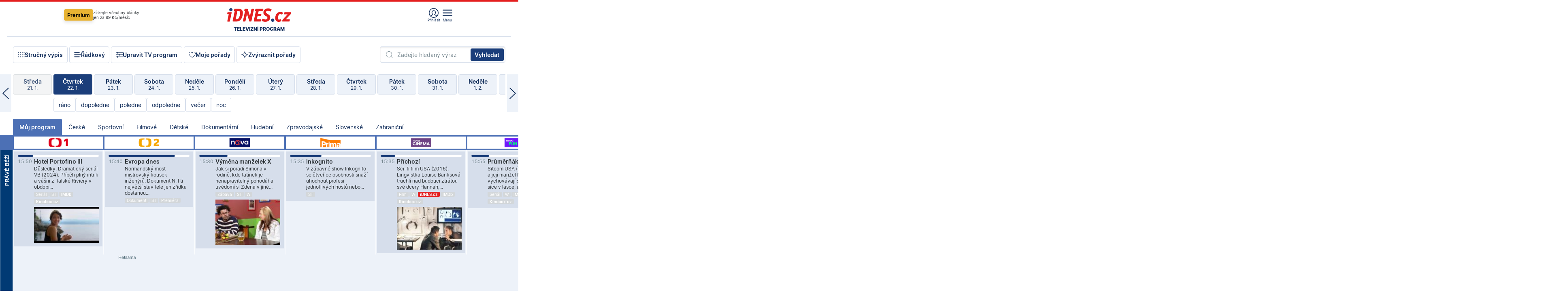

--- FILE ---
content_type: text/html; charset=windows-1250
request_url: https://tvprogram.idnes.cz/?t=detail&id=59018267
body_size: 111157
content:
<!doctype html>

<html lang="cs" class="css-d">
<head>
    
    <meta charset="windows-1250">
    <meta http-equiv="cache-control" content="no-cache">
    <meta name="viewport" content="width=device-width, initial-scale=1.0, minimum-scale=1.0">
    <title>TV program dnes a na 14 dn&#237; pro v&#237;ce ne&#382; 150 stanic</title>
    <meta name="description" property="og:description" lang="cs" content="Velk&#253; TV program obl&#237;ben&#253;ch stanic s mo&#382;nost&#237; vyhled&#225;v&#225;n&#237; podle denn&#237; doby, dn&#367; nebo slov. TV program - podrobn&#233; popisy i fotky, filmy, seri&#225;ly, sport...">
    <link rel="shortcut icon" href="https://1gr.cz/u/favicon/idnes.ico">
    <link rel="apple-touch-icon" href="https://1gr.cz/u/favicon/apple-touch-icon.png">
    <link rel="canonical" href="https://tvprogram.idnes.cz">
    <meta property="og:site_name" content="iDNES.cz">
    <meta property="og:type" content="website">
    <meta property="og:url" content="https://tvprogram.idnes.cz">
    <meta property="og:title" content="TV program dnes a na 14 dn&#237; pro v&#237;ce ne&#382; 150 stanic">
    <meta name="image" property="og:image" content="https://1gr.cz/o/ogimage/idnes2025.jpg">
    <meta name="twitter:site" content="@idnescz">
    <meta property="fb:app_id" content="120489248467">
    <link href="https://servis.idnes.cz/rss.aspx?c=kultura" rel="alternate" type="application/rss+xml" title="RSS">
	<meta name="cXenseParse:pageclass" content="frontpage">
	<meta name="cXenseParse:qiw-typobsahu" content="home">
	<meta name="cXenseParse:qiw-subsection" content="Kultura">
	<meta name="cXenseParse:qiw-ostrov" content="kultura">
	<meta name="cXenseParse:qiw-rubrika" content="tv-program">
	<meta name="cXenseParse:qiw-vylouceni" content="redesign24" data-separator=",">





<script>var Unidata = { "exdomena": "tvprogram.idnes.cz", "ostrov": "kultura", "rubrika": "tv-program", "zobrazeni": "home", "verze": "A", "reklama": true, "timestamp": 1769094037356.0, "webtype": "full", "section": "Zpravodajství", "subSection": "Kultura", "pageType": "default", "authors": [""], "keywords": ["redesign24"], "isLogged": false, "noAd": 0, "lidskost": 144043639197748
    };
        var pp_gemius_extraparameters = new Array('content=free', 'premium=false', 'verze=A', 'webtype=full');
    
</script>



<script>   Unidata.prebidConfig = [
{"wallpaper":{"code":"wallpaper","mediaTypes":{"banner":{"sizes":[[970,310],[750,100],[728,90],[970,250],[970,210],[500,200],[300,300],[480,300],[336,280],[750,200]]}}},"750x100":{"code":"750x100","mediaTypes":{"banner":{"sizes":[[750,100],[690,100],[728,90],[300,90],[468,60],[320,50]]}}}}
    ];</script>

<script>   Unidata.biddingData = [
{"branding":true,"750x100":true,"wallpaper":true}
    ];
   
</script>

<script>window.cpexPackageConfig = {
        publisherSettingsPath: 'https://cdn.cpex.cz/settings/production/mafra.js',
    websiteSettingsPath: 'https://cdn.cpex.cz/settings/production/mafra/idnes.cz_kultura.js'
    }
    document.head.appendChild(Object.assign(document.createElement('script'), { src: `https://cdn.cpex.cz/package/cpex-package${window.location.href.indexOf('debug') > -1 ? '.js' : '.min.js'}` }));
</script>

        <script type="text/javascript" src="https://delivery.r2b2.cz/hb/mafra/kultura.idnes.cz_desktop" async></script>
<script>window.Ads = {config:{"mBrandingOffsetTop":50,"desktopTopBar":111,"vignetteCappingTime":180000}}</script>



<style>
	@import "https://1gr.cz/css/idn4/base.css?rr=1764179992";
	@import "https://1gr.cz/css/idn4/uni.css?rr=1768918863";
	@import "https://1gr.cz/css/externi/reklama.css?rr=1761728186";
	@import "https://1gr.cz/css/idn4/portal.css?rr=1759938057";
	@import "https://1gr.cz/css/idn4/layout2.css?rr=1768481385";
	@import "https://1gr.cz/css/idn4/tvprog.css?rr=1768470635";
</style>

<script src="https://1gr.cz/js/uni/uni.js?rr=1764253092"></script>
<script src="https://1gr.cz/js/tv/2014.js?rr=1756411372"></script>




<script type="text/javascript">
        window.didomiConfig = { sdkPath: 'https://privacy.1gr.cz/', apiPath: 'https://privacy.1gr.cz/api' };
        window.Unidata = window.Unidata || {};
        window.Unidata.didomiVerze = '2';
        
    </script>
    
    <style>#didomi-notice { display: none!important; }</style>
    <script type="text/javascript">
        window.didomiEventListeners = window.didomiEventListeners || [];
        window.didomiEventListeners.push({ event: 'notice.shown', listener: function () { Didomi.notice.hide(); } });
    </script>
    
    <script src="https://1gr.cz/js/cmp/cookiewallCMP.js" async></script>
    

    <script>var adformtag = window.adformtag = window.adformtag || []; adformtag.push(function () { adformtag.setRequestParam('gdpr', '1'); });</script><script>Log.carkovacka("d=D&c=F&a=F&v=A&u=tv-program");</script><!-- G:Up kultura_tv-program-->
<!-- Gemius2013: TV program univerzal -->
<script>
if((/tech_max=[^;]*aplikace=1/.test(document.cookie)) || (/dCMP=[^;]*gemius=1/.test(document.cookie)) || !(typeof(Didomi) == "undefined" || !Didomi.getUserStatus().vendors.consent.enabled.includes(328)))
{ 
var pp_gemius_consent = true;
} else
{
var pp_gemius_use_cmp = true; 
}
if(!/(^|;)\s*nogemius=/.test(document.cookie)){
var pp_gemius_identifier = 'AkTqKCO_Yw9Ei2HHIVFcRKRursvGf6cCXnrPk.B3WE7.J7';

function gemius_pending(i) { window[i] = window[i] || function() {var x = window[i+'_pdata'] = window[i+'_pdata'] || []; x[x.length]=arguments;};};gemius_pending('gemius_hit'); gemius_pending('gemius_event'); gemius_pending('gemius_init'); gemius_pending('pp_gemius_hit'); gemius_pending('pp_gemius_event'); gemius_pending('pp_gemius_init'); (function(d,t) {try {var gt=d.createElement(t),s=d.getElementsByTagName(t)[0],l='http'+((location.protocol=='https:')?'s':''); gt.setAttribute('async','async');gt.setAttribute('defer','defer'); gt.src=l+'://spir.hit.gemius.pl/xgemius.js'; s.parentNode.insertBefore(gt,s);} catch (e) {}})(document,'script');
}
</script><!-- Analytics: kultura -->
<!-- Google Tag Manager -->
<script>
  window.dataLayer = window.dataLayer || [];
  if(MujPAS.prihlasen) dataLayer.push({'userType': 'member'});
  function gtag() { dataLayer.push(arguments); };
  gtag('consent', 'default', {
      'ad_storage': (/dCMP=[^;]*google=1/.test(document.cookie) ? 'granted' : 'denied'),
      'ad_user_data': (/dCMP=[^;]*google=1/.test(document.cookie) ? 'granted' : 'denied'),
      'analytics_storage': ((/dCMP=[^;]*mafra=\d\d1\d/.test(document.cookie)) || (typeof (Didomi) != 'undefined' && Didomi.getUserConsentStatus('publishers-Kqq3iPge', 'c:mafraas-Xd6p2mGA')) ? 'granted' : 'denied'),
      'ad_personalization': ((/dCMP=[^;]*mafra=\d1\d\d/.test(document.cookie)) || (typeof (Didomi) != 'undefined' && Didomi.getUserConsentStatus('publishers-UPqtcgaE', 'c:mafraas-Xd6p2mGA')) ? 'granted' : 'denied')  });
</script>
<noscript><iframe src="//www.googletagmanager.com/ns.html?id=GTM-WD22KH"
height="0" width="0" style="display:none;visibility:hidden"></iframe></noscript>
<script>(function(w,d,s,l,i){w[l]=w[l]||[];w[l].push({'gtm.start':
new Date().getTime(),event:'gtm.js'});var f=d.getElementsByTagName(s)[0],
j=d.createElement(s),dl=l!='dataLayer'?'&l='+l:'';j.async=true;j.src='//www.googletagmanager.com/gtm.js?id='+i+dl;f.parentNode.insertBefore(j,f);
})(window,document,'script','dataLayer','GTM-WD22KH');</script>
<!-- End Google Tag Manager -->



<script>
    consentFunction = function () {
        if (/dCMP=[^;]*piano=1/.test(document.cookie) || !(typeof (Didomi) == "undefined" || !Didomi.getUserStatus().vendors.consent.enabled.includes(412))) {
            var id = document.cookies.read("_mmid");
            var webIdCookie = document.cookies.read("\x5fwebid");
            if (id) {
                window.pdl = window.pdl || {};
                window.pdl.browserId = id;
                if (!Math.floor(Math.random() * 1000)) Log.ping(location.href, "logpiano\x5Fmmid\x5Fx1000");
            }
            else {
                Log.ping(location.href, "logpiano\x5Fnommid\x5F" + (webIdCookie ? "" : "no") + "webid" + (webIdCookie ? "\x5F" + webIdCookie[0] : ""));
            }

            if (!window.pianoLoaded) {
                window.pianoLoaded = true;
                var s = document.createElement("script");
                document.getElementsByTagName("head")[0].appendChild(s);
                s.src = "https://cdn.tinypass.com/api/tinypass.min.js";
            }
        }




        tp = window.tp || [];
        tp.push(["setAid", 'ldpllFOBpe']);
        tp.push(["setCxenseSiteId", "4732542837648372374"]);
        tp.push(["setEndpoint", 'https://buy-eu.piano.io/api/v3']);
        tp.push(["setEspEndpoint", 'https://api-esp-eu.piano.io']);
        tp.push(["setUseTinypassAccounts", false]);
        tp.push(["setUsePianoIdUserProvider", true]);
        var userState = Unidata.isLogged ? (Unidata.isSubscriber ? ["subscriber"] : ["logged"]) : ["notlogged"];
        tp.push(["setContentIsNative", Unidata.ostrov == "sdelenih"]);

        tp.push(["setCustomVariable", "premTarif", "tarif-none"]);
        tp.push(["setCustomVariable", "premFreq", "freq-none"]);
        tp.push(["setCustomVariable", "premMethod", "meth-none"]);
        tp.push(["setCustomVariable", "premAction", "act-none"]);
        tp.push(["setCustomVariable", "premDiscount", "disc-none"]);
        tp.push(["setCustomVariable", "premMkt", "mkt-0"]);
        tp.push(["setCustomVariable", "premTime", "time-morepass"]);
        tp.push(["setCustomVariable", "premTier", "_none"]);
        tp.push(["setCustomVariable", "premPrice", "0"]);
        tp.push(["setCustomVariable", "premNextPrice", "0"]);
        tp.push(["setCustomVariable", "testVerze", "verze-A"]);
        tp.push(["setCustomVariable", "webVerze", "full"]);
        tp.push(["setCustomVariable", "userState", userState]);
        tp.push(["setCustomVariable", "content", "free"]);
        tp.push(["setCustomVariable", "canonical", "https://tvprogram.idnes.cz"]);
        

        var setCustomParameters = {
            "qiw-premTarif": "tarif-none",    
            "aev-premTarif": "tarif-none",    
            "qiw-premFreq": "freq-none", 
            "qiw-premMethod": "meth-none", 
            "qiw-premAction": "act-none", 
            "qiw-premDiscount": "disc-none", 
            "qiw-premMkt": "mkt-0", 
            "qiw-premTime": "time-morepass", 
            "qiw-testVerze": "verze-A",
            "qiw-webVerze": "full",
            "qiw-content": "free"
        };

        window.cX = window.cX || { options: { consent: true, consentVersion: 2 } }; cX.callQueue = cX.callQueue || [];
        cX.callQueue.push(["setCustomParameters", setCustomParameters]);
        cX.callQueue.push(['setCustomParameters', { 'userState': userState }]);
        cX.callQueue.push(['setEventAttributes', { origin: 'qiw-idnes', persistedQueryId: '65782737c003a46ada22fb6a671d723069bfcc74' }]);

        var consent = (/dCMP=[^;]*piano=1/.test(document.cookie) || !(typeof (Didomi) == "undefined" || !Didomi.getUserStatus().vendors.consent.enabled.includes(412)));
        cX.callQueue.push(['setConsent', { pv: consent, segment: consent, ad: consent, recs: consent, geo: consent, device: consent }]);

        tp.push(["init", function () {
            tp.experience.init();
        }]);
    };

    consentFunction();
</script>
</head>
<body>
    
    
            
                <div class="counters">
                    
                </div>
                
                <div id="portal"><div class="iph" id="iph">
            <div id="iph-row" class="iph-row" score-box="menu2024-top">
                
                <div class="iph-logo" itemprop="publisher" itemscope itemtype="https://schema.org/Organization">
                    
                <meta itemprop="url" content="https://www.idnes.cz">
                <meta itemprop="name" content="iDNES.cz">
                <a href="https://www.idnes.cz/" title="iDNES.cz"  score-place="1" score-type="Section" score-id="idnes" itemprop="logo" itemscope itemtype="https://schema.org/ImageObject">iDNES.cz<meta itemprop="url" content="https://1gr.cz/u/loga-n4/idnes.svg"></a> </div>
                
                <div class="iph-row-in">
                    <div class="iph-prem"> 
        <a href="https://www.idnes.cz/ucet/prihlasit-premium?url=https%3A%2F%2Fwww.idnes.cz%2Fpremium%3Fzdroj%3Dtopmenu" class="btn-prem"> Premium</a>
		<p>Získejte všechny články <br> jen&nbsp;za&nbsp;99&nbsp;Kč/měsíc</p>
	</div>
                    
                    
                </div>
                <div class="iph-row-in">
                    <ul class="iph-icolist">
                        
                        <li><a href="https://www.idnes.cz/ucet/prihlasit?url=https%3a%2f%2ftvprogram.idnes.cz%2f" class="ico-login0"  score-place="1" score-type="Other" score-id="prihlasit">Přihlásit</a> <a data-js-xhr="1" href="https://www.idnes.cz/ucet" id="ico-login1" class="ico-login1" score-place="1" score-type="Other" score-id="mujucet">Můj účet</a></li>
                        
                        <li>
                            
                            <a onclick="element('iph').classes.add('iph-iphhm-visible'); element('iph').appendChild(element('iphhm-out')); element('iphhm-out').classes.add('iphhm-act');" class="ico-menu">Menu</a>
                             
                        </li>
                    </ul>
                    
                </div>
            </div>
            
            <ul class="iph-breadcrumb" id="iph-row2" score-box="menu2024-breadcrumb">
                
                <li><a href="https://tvprogram.idnes.cz"  score-place="1" score-type="Other" score-id="tv-program" title="Televizní program">Televizní program</a>
                    
                </li>
                
            </ul>
            
        </div>
        
        <script>Misc.rozdelMenu();</script>
        
        <script>Misc.iphSticky();</script><ul class="modify">
    <li class="searchfield-tv">
        

<form method="get" action="https://tvprogram.idnes.cz/hledani" id="search-tvprogram" class="naseptavac-obal naseptavac-obrazkovy">
    <div class="inp-out ico-search">
        <input type="text" id="hledej-tv" name="slovo" class="inp" placeholder="Zadejte hledaný výraz" autocomplete="off">
        <input type="submit" id="submit-tv" class="sen" value="Vyhledat">
        
    </div>
</form>
<script>Misc.naseptavac({"id":"search-tvprogram","zdroj":"/data.aspx?type=naseptavac\u0026source=tvprogram\u0026id=\u0026q={slovo}"});</script>

    </li>
    
    <li class="incomplete-false"><a href="javascript:;" class="ico-complete" onclick="TV.prepniStrucnost();"><span></span>Stručný výpis</a></li>
    <li class="incomplete-true"><a href="javascript:;" class="ico-complete" onclick="TV.prepniStrucnost();"><span></span>Úplný výpis</a></li>
    
    <li><a class="ico-rows" href="https://tvprogram.idnes.cz/?t=detail&id=59018267&set=row" onmousedown="Log.link(this,'tvprogram2015_radkovy_menu')"><span></span>Řádkový</a></li>
    
    <li><a class="ico-edit" id="tv-channel-edit" href="https://tvprogram.idnes.cz/#upravit"><span></span>Upravit TV program</a></li>
    <li><a class="ico-my" href="https://tvprogram.idnes.cz/moje-porady" onmousedown="Log.link(this,'tvprogram2015_mojeporady')"><span></span>Moje pořady</a></li>
    <li class="selection">
        <label onclick="element('assortment').classes.toggle('qblock');" class="ico-down"><span></span>Zvýraznit pořady</label>
        <div id="assortment">
            <ul>
                <li onclick="return TV.prepniZvyrazneni('zbv');"><span class="x-zbv"></span>zábava</li>
                <li onclick="return TV.prepniZvyrazneni('spr');"><span class="x-spr"></span>sport</li>
                <li onclick="return TV.prepniZvyrazneni('flm');"><span class="x-flm"></span>film</li>
                <li onclick="return TV.prepniZvyrazneni('ser');"><span class="x-ser"></span>seriál</li>
                <li onclick="return TV.prepniZvyrazneni('dkm');"><span class="x-dkm"></span>dokument</li>
                <li onclick="return TV.prepniZvyrazneni('hdb');"><span class="x-hdb"></span>hudba</li>
                <li onclick="return TV.prepniZvyrazneni('prd');"><span class="x-prd"></span>pro děti</li>
                <li onclick="return TV.prepniZvyrazneni('zpr');"><span class="x-zpr"></span>zprávy</li>
                <li onclick="return TV.prepniZvyrazneni('st');"><span class="x-st"></span>skryté titulky</li>
            </ul>
            <ul>
                <li onclick="return TV.prepniZvyrazneni('wd');"><span class="x-wd"></span>širokoúhlé</li>
                <li onclick="return TV.prepniZvyrazneni('zn');"><span class="x-zn"></span>znaková řeč</li>
                <li onclick="return TV.prepniZvyrazneni('prem');"><span class="x-prem"></span>premiéra</li>
                <li onclick="return TV.prepniZvyrazneni('live');"><span class="x-live"></span>živě</li>
                <li onclick="return TV.prepniZvyrazneni('tip');"><span class="x-tip"></span>tip</li>
                <li onclick="return TV.prepniZvyrazneni('idn');"><span class="x-idn"></span>iDNES recenze</li>
                <li onclick="return TV.prepniZvyrazneni('vid');"><span class="x-vid"></span>trailer</li>
                <li onclick="return TV.prepniZvyrazneni('mdb');"><span class="x-mdb"></span>IMDb</li>
                <li onclick="return TV.prepniZvyrazneni('kbx');"><span class="x-kbx"></span>Kinobox</li>
                <li onclick="return TV.prepniZvyrazneni();">zrušit zvýraznění</li>
            </ul>
        </div>
    </li>
    
</ul></div>
                                <div id="content" class="content">
                                    <!--reminderfcid-->
                                    
                                    
                                    
                                    <div class="timeline">
    <div class="daytoc-out">
        <div id="daytoc-levotoc" class="daytoc-prev"></div>
        <div id="daytoc-pravotoc" class="daytoc-next"></div>
        <div id="daytoc" class="daytoc">
            <ul class="list-day">
                
                <li class=" archived">
                    <a href="https://tvprogram.idnes.cz/?dt=23.12.2025" onmousedown="Log.link(this,'tvprogram2015_dny_22012026_23122025')">
                        <b>Úterý</b>
                        <i>23. 12.</i>
                    </a>
                    
                </li>
                
                <li class=" archived">
                    <a href="https://tvprogram.idnes.cz/?dt=24.12.2025" onmousedown="Log.link(this,'tvprogram2015_dny_22012026_24122025')">
                        <b>Středa</b>
                        <i>24. 12.</i>
                    </a>
                    
                </li>
                
                <li class=" archived">
                    <a href="https://tvprogram.idnes.cz/?dt=25.12.2025" onmousedown="Log.link(this,'tvprogram2015_dny_22012026_25122025')">
                        <b>Čtvrtek</b>
                        <i>25. 12.</i>
                    </a>
                    
                </li>
                
                <li class=" archived">
                    <a href="https://tvprogram.idnes.cz/?dt=26.12.2025" onmousedown="Log.link(this,'tvprogram2015_dny_22012026_26122025')">
                        <b>Pátek</b>
                        <i>26. 12.</i>
                    </a>
                    
                </li>
                
                <li class=" archived">
                    <a href="https://tvprogram.idnes.cz/?dt=27.12.2025" onmousedown="Log.link(this,'tvprogram2015_dny_22012026_27122025')">
                        <b>Sobota</b>
                        <i>27. 12.</i>
                    </a>
                    
                </li>
                
                <li class=" archived">
                    <a href="https://tvprogram.idnes.cz/?dt=28.12.2025" onmousedown="Log.link(this,'tvprogram2015_dny_22012026_28122025')">
                        <b>Neděle</b>
                        <i>28. 12.</i>
                    </a>
                    
                </li>
                
                <li class=" archived">
                    <a href="https://tvprogram.idnes.cz/?dt=29.12.2025" onmousedown="Log.link(this,'tvprogram2015_dny_22012026_29122025')">
                        <b>Pondělí</b>
                        <i>29. 12.</i>
                    </a>
                    
                </li>
                
                <li class=" archived">
                    <a href="https://tvprogram.idnes.cz/?dt=30.12.2025" onmousedown="Log.link(this,'tvprogram2015_dny_22012026_30122025')">
                        <b>Úterý</b>
                        <i>30. 12.</i>
                    </a>
                    
                </li>
                
                <li class=" archived">
                    <a href="https://tvprogram.idnes.cz/?dt=31.12.2025" onmousedown="Log.link(this,'tvprogram2015_dny_22012026_31122025')">
                        <b>Středa</b>
                        <i>31. 12.</i>
                    </a>
                    
                </li>
                
                <li class=" archived">
                    <a href="https://tvprogram.idnes.cz/?dt=1.1.2026" onmousedown="Log.link(this,'tvprogram2015_dny_22012026_01012026')">
                        <b>Čtvrtek</b>
                        <i>1. 1.</i>
                    </a>
                    
                </li>
                
                <li class=" archived">
                    <a href="https://tvprogram.idnes.cz/?dt=2.1.2026" onmousedown="Log.link(this,'tvprogram2015_dny_22012026_02012026')">
                        <b>Pátek</b>
                        <i>2. 1.</i>
                    </a>
                    
                </li>
                
                <li class=" archived">
                    <a href="https://tvprogram.idnes.cz/?dt=3.1.2026" onmousedown="Log.link(this,'tvprogram2015_dny_22012026_03012026')">
                        <b>Sobota</b>
                        <i>3. 1.</i>
                    </a>
                    
                </li>
                
                <li class=" archived">
                    <a href="https://tvprogram.idnes.cz/?dt=4.1.2026" onmousedown="Log.link(this,'tvprogram2015_dny_22012026_04012026')">
                        <b>Neděle</b>
                        <i>4. 1.</i>
                    </a>
                    
                </li>
                
                <li class=" archived">
                    <a href="https://tvprogram.idnes.cz/?dt=5.1.2026" onmousedown="Log.link(this,'tvprogram2015_dny_22012026_05012026')">
                        <b>Pondělí</b>
                        <i>5. 1.</i>
                    </a>
                    
                </li>
                
                <li class=" archived">
                    <a href="https://tvprogram.idnes.cz/?dt=6.1.2026" onmousedown="Log.link(this,'tvprogram2015_dny_22012026_06012026')">
                        <b>Úterý</b>
                        <i>6. 1.</i>
                    </a>
                    
                </li>
                
                <li class=" archived">
                    <a href="https://tvprogram.idnes.cz/?dt=7.1.2026" onmousedown="Log.link(this,'tvprogram2015_dny_22012026_07012026')">
                        <b>Středa</b>
                        <i>7. 1.</i>
                    </a>
                    
                </li>
                
                <li class=" archived">
                    <a href="https://tvprogram.idnes.cz/?dt=8.1.2026" onmousedown="Log.link(this,'tvprogram2015_dny_22012026_08012026')">
                        <b>Čtvrtek</b>
                        <i>8. 1.</i>
                    </a>
                    
                </li>
                
                <li class=" archived">
                    <a href="https://tvprogram.idnes.cz/?dt=9.1.2026" onmousedown="Log.link(this,'tvprogram2015_dny_22012026_09012026')">
                        <b>Pátek</b>
                        <i>9. 1.</i>
                    </a>
                    
                </li>
                
                <li class=" archived">
                    <a href="https://tvprogram.idnes.cz/?dt=10.1.2026" onmousedown="Log.link(this,'tvprogram2015_dny_22012026_10012026')">
                        <b>Sobota</b>
                        <i>10. 1.</i>
                    </a>
                    
                </li>
                
                <li class=" archived">
                    <a href="https://tvprogram.idnes.cz/?dt=11.1.2026" onmousedown="Log.link(this,'tvprogram2015_dny_22012026_11012026')">
                        <b>Neděle</b>
                        <i>11. 1.</i>
                    </a>
                    
                </li>
                
                <li class=" archived">
                    <a href="https://tvprogram.idnes.cz/?dt=12.1.2026" onmousedown="Log.link(this,'tvprogram2015_dny_22012026_12012026')">
                        <b>Pondělí</b>
                        <i>12. 1.</i>
                    </a>
                    
                </li>
                
                <li class=" archived">
                    <a href="https://tvprogram.idnes.cz/?dt=13.1.2026" onmousedown="Log.link(this,'tvprogram2015_dny_22012026_13012026')">
                        <b>Úterý</b>
                        <i>13. 1.</i>
                    </a>
                    
                </li>
                
                <li class=" archived">
                    <a href="https://tvprogram.idnes.cz/?dt=14.1.2026" onmousedown="Log.link(this,'tvprogram2015_dny_22012026_14012026')">
                        <b>Středa</b>
                        <i>14. 1.</i>
                    </a>
                    
                </li>
                
                <li class=" archived">
                    <a href="https://tvprogram.idnes.cz/?dt=15.1.2026" onmousedown="Log.link(this,'tvprogram2015_dny_22012026_15012026')">
                        <b>Čtvrtek</b>
                        <i>15. 1.</i>
                    </a>
                    
                </li>
                
                <li class=" archived">
                    <a href="https://tvprogram.idnes.cz/?dt=16.1.2026" onmousedown="Log.link(this,'tvprogram2015_dny_22012026_16012026')">
                        <b>Pátek</b>
                        <i>16. 1.</i>
                    </a>
                    
                </li>
                
                <li class=" archived">
                    <a href="https://tvprogram.idnes.cz/?dt=17.1.2026" onmousedown="Log.link(this,'tvprogram2015_dny_22012026_17012026')">
                        <b>Sobota</b>
                        <i>17. 1.</i>
                    </a>
                    
                </li>
                
                <li class=" archived">
                    <a href="https://tvprogram.idnes.cz/?dt=18.1.2026" onmousedown="Log.link(this,'tvprogram2015_dny_22012026_18012026')">
                        <b>Neděle</b>
                        <i>18. 1.</i>
                    </a>
                    
                </li>
                
                <li class=" archived">
                    <a href="https://tvprogram.idnes.cz/?dt=19.1.2026" onmousedown="Log.link(this,'tvprogram2015_dny_22012026_19012026')">
                        <b>Pondělí</b>
                        <i>19. 1.</i>
                    </a>
                    
                </li>
                
                <li class=" archived">
                    <a href="https://tvprogram.idnes.cz/?dt=20.1.2026" onmousedown="Log.link(this,'tvprogram2015_dny_22012026_20012026')">
                        <b>Úterý</b>
                        <i>20. 1.</i>
                    </a>
                    
                </li>
                
                <li class=" archived">
                    <a href="https://tvprogram.idnes.cz/?dt=21.1.2026" onmousedown="Log.link(this,'tvprogram2015_dny_22012026_21012026')">
                        <b>Středa</b>
                        <i>21. 1.</i>
                    </a>
                    
                </li>
                
                <li class="act">
                    <a href="https://tvprogram.idnes.cz/?dt=22.1.2026" onmousedown="Log.link(this,'tvprogram2015_dny_22012026_22012026')">
                        <b>Čtvrtek</b>
                        <i>22. 1.</i>
                    </a>
                    
                    <div>
                        <a onclick="return TV.najedCas(5)" href="javascript:;"><i>ráno</i></a>
                        <a onclick="return TV.najedCas(9)" href="javascript:;"><i>dopoledne</i></a>
                        <a onclick="return TV.najedCas(12)" href="javascript:;"><i>poledne</i></a>
                        <a onclick="return TV.najedCas(16)" href="javascript:;"><i>odpoledne</i></a>
                        <a onclick="return TV.najedCas(20)" href="javascript:;"><i>večer</i></a>
                        <a onclick="return TV.najedCas(24)" href="javascript:;"><i>noc</i></a>
                    </div>
                    
                </li>
                
                <li class="">
                    <a href="https://tvprogram.idnes.cz/?dt=23.1.2026" onmousedown="Log.link(this,'tvprogram2015_dny_22012026_23012026')">
                        <b>Pátek</b>
                        <i>23. 1.</i>
                    </a>
                    
                </li>
                
                <li class="">
                    <a href="https://tvprogram.idnes.cz/?dt=24.1.2026" onmousedown="Log.link(this,'tvprogram2015_dny_22012026_24012026')">
                        <b>Sobota</b>
                        <i>24. 1.</i>
                    </a>
                    
                </li>
                
                <li class="">
                    <a href="https://tvprogram.idnes.cz/?dt=25.1.2026" onmousedown="Log.link(this,'tvprogram2015_dny_22012026_25012026')">
                        <b>Neděle</b>
                        <i>25. 1.</i>
                    </a>
                    
                </li>
                
                <li class="">
                    <a href="https://tvprogram.idnes.cz/?dt=26.1.2026" onmousedown="Log.link(this,'tvprogram2015_dny_22012026_26012026')">
                        <b>Pondělí</b>
                        <i>26. 1.</i>
                    </a>
                    
                </li>
                
                <li class="">
                    <a href="https://tvprogram.idnes.cz/?dt=27.1.2026" onmousedown="Log.link(this,'tvprogram2015_dny_22012026_27012026')">
                        <b>Úterý</b>
                        <i>27. 1.</i>
                    </a>
                    
                </li>
                
                <li class="">
                    <a href="https://tvprogram.idnes.cz/?dt=28.1.2026" onmousedown="Log.link(this,'tvprogram2015_dny_22012026_28012026')">
                        <b>Středa</b>
                        <i>28. 1.</i>
                    </a>
                    
                </li>
                
                <li class="">
                    <a href="https://tvprogram.idnes.cz/?dt=29.1.2026" onmousedown="Log.link(this,'tvprogram2015_dny_22012026_29012026')">
                        <b>Čtvrtek</b>
                        <i>29. 1.</i>
                    </a>
                    
                </li>
                
                <li class=" second">
                    <a href="https://tvprogram.idnes.cz/?dt=30.1.2026" onmousedown="Log.link(this,'tvprogram2015_dny_22012026_30012026')">
                        <b>Pátek</b>
                        <i>30. 1.</i>
                    </a>
                    
                </li>
                
                <li class=" second">
                    <a href="https://tvprogram.idnes.cz/?dt=31.1.2026" onmousedown="Log.link(this,'tvprogram2015_dny_22012026_31012026')">
                        <b>Sobota</b>
                        <i>31. 1.</i>
                    </a>
                    
                </li>
                
                <li class=" second">
                    <a href="https://tvprogram.idnes.cz/?dt=1.2.2026" onmousedown="Log.link(this,'tvprogram2015_dny_22012026_01022026')">
                        <b>Neděle</b>
                        <i>1. 2.</i>
                    </a>
                    
                </li>
                
                <li class=" second">
                    <a href="https://tvprogram.idnes.cz/?dt=2.2.2026" onmousedown="Log.link(this,'tvprogram2015_dny_22012026_02022026')">
                        <b>Pondělí</b>
                        <i>2. 2.</i>
                    </a>
                    
                </li>
                
                <li class=" second">
                    <a href="https://tvprogram.idnes.cz/?dt=3.2.2026" onmousedown="Log.link(this,'tvprogram2015_dny_22012026_03022026')">
                        <b>Úterý</b>
                        <i>3. 2.</i>
                    </a>
                    
                </li>
                
                <li class=" second">
                    <a href="https://tvprogram.idnes.cz/?dt=4.2.2026" onmousedown="Log.link(this,'tvprogram2015_dny_22012026_04022026')">
                        <b>Středa</b>
                        <i>4. 2.</i>
                    </a>
                    
                </li>
                
            </ul>
        </div>
        <script>Misc.kolotoc({ id: "daytoc", doprava: "daytoc-pravotoc", doleva: "daytoc-levotoc", start: 29, konecny: true });</script>
    </div>
</div>
<!--reminderfcid-->

<div id="tv-fix" class="header-normal">
    <ul class="tv-sel">
      <li class="act"><a href="https://tvprogram.idnes.cz/" onmousedown="Log.link(this,'tvprogram2015_kategorie_mojeporady')"><i>Můj program</i></a></li>
      
      <li><a href="https://tvprogram.idnes.cz/ceske" onmousedown="Log.link(this,'tvprogram2015_kategorie_ceske')"><i>České</i></a></li>
      
      <li><a href="https://tvprogram.idnes.cz/sportovni" onmousedown="Log.link(this,'tvprogram2015_kategorie_sport')"><i>Sportovní</i></a></li>
      
      <li><a href="https://tvprogram.idnes.cz/filmove" onmousedown="Log.link(this,'tvprogram2015_kategorie_film')"><i>Filmové</i></a></li>
      
      <li><a href="https://tvprogram.idnes.cz/detske" onmousedown="Log.link(this,'tvprogram2015_kategorie_detske')"><i>Dětské</i></a></li>
      
      <li><a href="https://tvprogram.idnes.cz/dokumentarni" onmousedown="Log.link(this,'tvprogram2015_kategorie_dokumenty')"><i>Dokumentární</i></a></li>
      
      <li><a href="https://tvprogram.idnes.cz/hudebni" onmousedown="Log.link(this,'tvprogram2015_kategorie_hudebni')"><i>Hudební</i></a></li>
      
      <li><a href="https://tvprogram.idnes.cz/zpravodajske" onmousedown="Log.link(this,'tvprogram2015_kategorie_zpravy')"><i>Zpravodajské</i></a></li>
      
      <li><a href="https://tvprogram.idnes.cz/slovenske" onmousedown="Log.link(this,'tvprogram2015_kategorie_slovenske')"><i>Slovenské</i></a></li>
      
      <li><a href="https://tvprogram.idnes.cz/zahranicni" onmousedown="Log.link(this,'tvprogram2015_kategorie_zahranicni')"><i>Zahraniční</i></a></li>
      
    </ul>
    <div class="tv-main-out" id="tv-wrapper">
            <table class="tv-main" id="tv-table">
                <thead id="tv-channels" class=" editable" style="width: 327em">
                    <tr>
                        <th class="col-time"></th>
                        
                        <th>
                            
                            <img class="tvlogo" src="https://1gr.cz/o/televize/loga-m/ct-1.png" title="ČT1" alt="ČT1" data-channel="1">
                            
                        </th>
                        
                        <th>
                            
                            <img class="tvlogo" src="https://1gr.cz/o/televize/loga-m/ct-2.png" title="ČT2" alt="ČT2" data-channel="2">
                            
                        </th>
                        
                        <th>
                            
                            <img class="tvlogo" src="https://1gr.cz/o/televize/loga-m/nova.png" title="Nova" alt="Nova" data-channel="3">
                            
                        </th>
                        
                        <th>
                            
                            <img class="tvlogo" src="https://1gr.cz/o/televize/loga-m/prima.png" title="Prima" alt="Prima" data-channel="4">
                            
                        </th>
                        
                        <th>
                            
                            <img class="tvlogo" src="https://1gr.cz/o/televize/loga-m/nova-cinema.png" title="Nova Cinema" alt="Nova Cinema" data-channel="78">
                            
                        </th>
                        
                        <th>
                            
                            <img class="tvlogo" src="https://1gr.cz/o/televize/loga-m/nova-fun.png" title="Nova Fun" alt="Nova Fun" data-channel="560">
                            
                        </th>
                        
                        <th>
                            
                            <img class="tvlogo" src="https://1gr.cz/o/televize/loga-m/nova-action.png" title="Nova Action" alt="Nova Action" data-channel="558">
                            
                        </th>
                        
                        <th>
                            
                            <img class="tvlogo" src="https://1gr.cz/o/televize/loga-m/nova-krimi.png" title="Nova Krimi" alt="Nova Krimi" data-channel="559">
                            
                        </th>
                        
                        <th>
                            
                            <img class="tvlogo" src="https://1gr.cz/o/televize/loga-m/prima-cool.png" title="Prima COOL" alt="Prima COOL" data-channel="92">
                            
                        </th>
                        
                        <th>
                            
                            <img class="tvlogo" src="https://1gr.cz/o/televize/loga-m/prima-love.png" title="Prima LOVE" alt="Prima LOVE" data-channel="226">
                            
                        </th>
                        
                        <th>
                            
                            <img class="tvlogo" src="https://1gr.cz/o/televize/loga-m/prima-zoom.png" title="Prima ZOOM" alt="Prima ZOOM" data-channel="331">
                            
                        </th>
                        
                        <th>
                            
                            <img class="tvlogo" src="https://1gr.cz/o/televize/loga-m/prima-max.png" title="Prima MAX" alt="Prima MAX" data-channel="474">
                            
                        </th>
                        
                        <th>
                            
                            <img class="tvlogo" src="https://1gr.cz/o/televize/loga-m/barrandov.png" title="Barrandov" alt="Barrandov" data-channel="89">
                            
                        </th>
                        
                        <th>
                            
                            <img class="tvlogo" src="https://1gr.cz/o/televize/loga-m/ct-4-sport.png" title="ČT sport" alt="ČT sport" data-channel="18">
                            
                        </th>
                        
                        <th>
                            
                            <img class="tvlogo" src="https://1gr.cz/o/televize/loga-m/ct-24.png" title="ČT24" alt="ČT24" data-channel="24">
                            
                        </th>
                        
                        <th>
                            
                            <img class="tvlogo" src="https://1gr.cz/o/televize/loga-m/ocko.png" title="Óčko" alt="Óčko" data-channel="19">
                            
                        </th>
                        
                        <th>
                            
                            <img class="tvlogo" src="https://1gr.cz/o/televize/loga-m/ct-d.png" title="ČT :D" alt="ČT :D" data-channel="94">
                            
                        </th>
                        
                        <th class="col-time"></th>
                    </tr>
                </thead>
                <tbody>
                    
                    <tr id="current" class="current">
                        <td class="col-time col-time-current"><u></u></td>
                        
                        <td><a class=" past now" data-channel="1" data-show="99876879" data-series="312870" data-start="950" data-length="55" href="https://tvprogram.idnes.cz/ct-1/ct-15.50-hotel-portofino-iii.id99876879-s312870"><div class="x-ser x-st x-mdb x-kbx"><u class="zizalka"><u style="width:19%;"></u></u><h3>Hotel Portofino III</h3><small>15:50</small><p>Důsledky. Dramatický seriál VB (2024). Příběh plný intrik a vášní z italské Riviéry v období...</p><p><i class="x-ser"></i><i class="x-st"></i><i class="x-mdb"></i><i class="x-kbx"></i></p> <img width="143" src="//1gr.cz/data/tvprogram/images/prev/1/99876879/26420298.jpg" alt="Hotel Portofino III" class="imgal"></div></a></td>
                        
                        <td><a class=" past now" data-channel="2" data-show="99877132" data-series="145619" data-start="940" data-length="25" href="https://tvprogram.idnes.cz/ct-2/ct-15.40-evropa-dnes.id99877132-s145619"><div class="x-dkm x-st x-prem"><u class="zizalka"><u style="width:82%;"></u></u><h3>Evropa dnes</h3><small>15:40</small><p>Normandský most mistrovský kousek inženýrů. Dokument N. I ti největší stavitelé jen zřídka dostanou...</p><p><i class="x-dkm"></i><i class="x-st"></i><i class="x-prem"></i></p> </div></a></td>
                        
                        <td><a class=" past now" data-channel="3" data-show="99829124" data-series="174888" data-start="930" data-length="87" href="https://tvprogram.idnes.cz/nova/ct-15.30-vymena-manzelek-x.id99829124-s174888"><div class="x-zbv x-st x-wd"><u class="zizalka"><u style="width:35%;"></u></u><h3>Výměna manželek X</h3><small>15:30</small><p>Jak si poradí Simona v rodině, kde tatínek je nenapravitelný pohodář a uvědomí si Zdena v jiné...</p><p><i class="x-zbv"></i><i class="x-st"></i><i class="x-wd"></i></p> <img width="143" src="//1gr.cz/data/tvprogram/images/prev/3/99829124/26420716.jpg" alt="Výměna manželek X" class="imgal"></div></a></td>
                        
                        <td><a class=" past now" data-channel="4" data-show="99741973" data-series="0" data-start="935" data-length="65" href="https://tvprogram.idnes.cz/prima/ct-15.35-inkognito.id99741973"><div class="x-st"><u class="zizalka"><u style="width:39%;"></u></u><h3>Inkognito</h3><small>15:35</small><p>V zábavné show Inkognito se čtveřice osobností snaží uhodnout profesi jednotlivých hostů nebo...</p><p><i class="x-st"></i></p> </div></a></td>
                        
                        <td><a class=" past now" data-channel="78" data-show="99829909" data-series="0" data-start="935" data-length="145" href="https://tvprogram.idnes.cz/nova-cinema/ct-15.35-prichozi.id99829909"><div class="x-flm x-wd x-idn x-mdb x-kbx"><u class="zizalka"><u style="width:18%;"></u></u><h3>Příchozí</h3><small>15:35</small><p>Sci-fi film USA (2016). Lingvistka Louise Banksová truchlí nad budoucí ztrátou své dcery Hannah,...</p><p><i class="x-flm"></i><i class="x-wd"></i><i class="x-idn"></i><i class="x-mdb"></i><i class="x-kbx"></i></p> <img width="143" src="//1gr.cz/data/tvprogram/images/prev/78/99829909/26422496.jpg" alt="Příchozí" class="imgal"></div></a></td>
                        
                        <td><a class=" past now" data-channel="560" data-show="99830129" data-series="139399" data-start="955" data-length="25" href="https://tvprogram.idnes.cz/nova-fun/ct-15.55-prumernakovi-iv-8.id99830129-s139399"><div class="x-ser x-wd x-mdb x-kbx"><u class="zizalka"><u style="width:22%;"></u></u><h3>Průměrňákovi IV (8)</h3><small>15:55</small><p>Sitcom USA (2012). Frankie a její manžel Mike vychovávají své potomstvo sice v lásce, ale se...</p><p><i class="x-ser"></i><i class="x-wd"></i><i class="x-mdb"></i><i class="x-kbx"></i></p> </div></a></td>
                        
                        <td><a class=" past now" data-channel="558" data-show="99829573" data-series="278761" data-start="935" data-length="30" href="https://tvprogram.idnes.cz/nova-action/ct-15.35-strazci-hranic-kanada-ii-6.id99829573-s278761"><div class="x-dkm x-wd"><u class="zizalka"><u style="width:85%;"></u></u><h3>Strážci hranic: Kanada II (6)</h3><small>15:35</small><p>Dokument Kan. (2013). Práce kanadské pohraniční a celní správy je náročná a zajímavá. Ne vždy se...</p><p><i class="x-dkm"></i><i class="x-wd"></i></p> </div></a></td>
                        
                        <td><a class=" past now" data-channel="559" data-show="99830719" data-series="158761" data-start="920" data-length="55" href="https://tvprogram.idnes.cz/nova-krimi/ct-15.20-dr-house-vii-10.id99830719-s158761"><div class="x-ser x-st x-wd x-mdb x-kbx"><u class="zizalka"><u style="width:74%;"></u></u><h3>Dr. House VII (10)</h3><small>15:20</small><p>Cukr, nebo bič. Seriál USA (2010). Ve výcvikovém táboře pro mladistvé delikventy zkolabuje...</p><p><i class="x-ser"></i><i class="x-st"></i><i class="x-wd"></i><i class="x-mdb"></i><i class="x-kbx"></i></p> <img width="143" src="//1gr.cz/data/tvprogram/images/prev/559/99830719/26427317.jpg" alt="Dr. House VII (10)" class="imgal"></div></a></td>
                        
                        <td><a class=" past now" data-channel="92" data-show="99742373" data-series="119047" data-start="960" data-length="65" href="https://tvprogram.idnes.cz/prima-cool/ct-16.00-hvezdna-brana-ix-2.id99742373-s119047"><div class="x-ser x-st x-mdb x-kbx"><u class="zizalka"><u style="width:1%;"></u></u><h3>Hvězdná brána IX (2)</h3><small>16:00</small><p>Avalon 2/2. Seriál USA (2005). Tajemná brána do vesmíru se opět otevírá a speciální vojenská...</p><p><i class="x-ser"></i><i class="x-st"></i><i class="x-mdb"></i><i class="x-kbx"></i></p> </div></a></td>
                        
                        <td><a class=" past now" data-channel="226" data-show="99744903" data-series="262931" data-start="940" data-length="70" href="https://tvprogram.idnes.cz/prima-love/ct-15.40-cesty-domu-6.id99744903-s262931"><div class="x-ser x-st x-mdb x-kbx"><u class="zizalka"><u style="width:29%;"></u></u><h3>Cesty domů (6)</h3><small>15:40</small><p>Chci je smířit. Rodinný seriál ČR (2010). Domov je tam, kde na nás čeká láska. Karolína chce...</p><p><i class="x-ser"></i><i class="x-st"></i><i class="x-mdb"></i><i class="x-kbx"></i></p> </div></a></td>
                        
                        <td><a class=" past now" data-channel="331" data-show="99744562" data-series="278722" data-start="955" data-length="65" href="https://tvprogram.idnes.cz/prima-zoom/ct-15.55-objevitele-vesmiru-3.id99744562-s278722"><div class="x-dkm x-st"><u class="zizalka"><u style="width:9%;"></u></u><h3>Objevitelé vesmíru (3)</h3><small>15:55</small><p>Hledání života na Marsu. Dokument USA (2022). Pomocí příběhů nejlepších představitelů světové vědy...</p><p><i class="x-dkm"></i><i class="x-st"></i></p> <img width="143" src="//1gr.cz/data/tvprogram/images/prev/331/99744562/26424650.jpg" alt="Objevitelé vesmíru (3)" class="imgal"></div></a></td>
                        
                        <td><a class=" past now" data-channel="474" data-show="99743044" data-series="0" data-start="930" data-length="120" href="https://tvprogram.idnes.cz/prima-max/ct-15.30-noci-v-rodanthe.id99743044"><div class="x-flm x-idn x-mdb x-kbx"><u class="zizalka"><u style="width:26%;"></u></u><h3>Noci v Rodanthe</h3><small>15:30</small><p>Romantický film USA (2008). Adrienne a Jack žijí odděleně. Adrienne odjíždí do Rodanthe v Severní...</p><p><i class="x-flm"></i><i class="x-idn"></i><i class="x-mdb"></i><i class="x-kbx"></i></p> <img width="143" src="//1gr.cz/data/tvprogram/images/prev/474/99743044/26425371.jpg" alt="Noci v Rodanthe" class="imgal"></div></a></td>
                        
                        <td><a class=" past now" data-channel="89" data-show="99879206" data-series="291468" data-start="955" data-length="60" href="https://tvprogram.idnes.cz/barrandov/ct-15.55-stastna-7.id99879206-s291468"><div class="x-zbv x-prem"><u class="zizalka"><u style="width:9%;"></u></u><h3>Šťastná 7</h3><small>15:55</small><p>Nová zábavná soutěž plná zajímavých otázek, a ještě zajímavějších odpovědí. Pořadem vás provede...</p><p><i class="x-zbv"></i><i class="x-prem"></i></p> </div></a></td>
                        
                        <td><a class=" past now" data-channel="18" data-show="99962055" data-series="0" data-start="920" data-length="115" href="https://tvprogram.idnes.cz/ct-4-sport/ct-15.20-hazena-me-v-hazene-muzu-2026.id99962055"><div class="x-spr x-st x-wd x-live"><u class="zizalka"><u style="width:35%;"></u></u><h3>Házená: ME v házené mužů 2026</h3><small>15:20</small><p>ME Dánsko, Švédsko, Norsko - hlavní fáze. Přímý přenos utkání hlavní fáze evropského šampionátu v...</p><p><i class="x-spr"></i><i class="x-st"></i><i class="x-wd"></i><i class="x-live"></i></p> </div></a></td>
                        
                        <td><a class=" past now" data-channel="24" data-show="99962428" data-series="162519" data-start="960" data-length="30" href="https://tvprogram.idnes.cz/ct-24/ct-16.00-zpravy-v-16.id99962428-s162519"><div class="x-zpr x-zn"><u class="zizalka"><u style="width:2%;"></u></u><h3>Zprávy v 16</h3><small>16:00</small><p>Nejdůležitější události dne v ČR i ve světě</p><p><i class="x-zpr"></i><i class="x-zn"></i></p> </div></a></td>
                        
                        <td><a class=" past now" data-channel="19" data-show="99881055" data-series="205130" data-start="900" data-length="120" href="https://tvprogram.idnes.cz/ocko/ct-15.00-ocko-chart.id99881055-s205130"><div class="x-hdb"><u class="zizalka"><u style="width:51%;"></u></u><h3>Óčko Chart</h3><small>15:00</small><p>Hitparáda dle hlasování fans na ocko.tv</p><p><i class="x-hdb"></i></p> <img width="143" src="//1gr.cz/data/tvprogram/images/prev/19/99881055/26421266.jpg" alt="Óčko Chart" class="imgal"></div></a></td>
                        
                        <td><a class=" past now" data-channel="94" data-show="99877547" data-series="241346" data-start="950" data-length="20" href="https://tvprogram.idnes.cz/ct-d/ct-15.50-obcanka-ii.id99877547-s241346"><div class="x-prd x-st"><u class="zizalka"><u style="width:53%;"></u></u><h3>Občanka II</h3><small>15:50</small><p>Občanská výchova v zábavných videoreportážích středoškolačky Sáry, dnes na téma Kulturní dědictví</p><p><i class="x-prd"></i><i class="x-st"></i></p> <img width="143" src="//1gr.cz/data/tvprogram/images/prev/94/99877547/26423313.jpg" alt="Občanka II" class="imgal"></div></a></td>
                        
                        <td class="col-time col-time-current"><u></u></td>
                    </tr>
                    
                    <tr id="tv-ad">
                        <td class="col-time"></td>
                        <td colspan="17">
                            <div>
                                <div class="text">
                                    <hr class="h">
                                    <div id="r-middleboard" class="r-main m31 s_750x100"><div class="r-head"><span></span></div><div class="r-body"><div id='750x100'></div><div class="fc0"></div></div></div>
                                </div>
                            </div>
                        </td>
                        <td class="col-time"></td>
                    </tr>
                    
                    <tr id="t00" class="past" >
                        <td class="col-time col-time-0"><u id="h00"></u></td>
                        
                        <td><a class=" past" data-channel="1" data-show="100393766" data-series="318479" data-start="5" data-length="50" href="https://tvprogram.idnes.cz/ct-1/st-00.05-inspektorka-candice-renoirova-iv.id100393766-s318479"><div class="x-ser x-st x-mdb x-kbx"><h3>Inspektorka Candice Renoirová IV</h3><small>00:05</small><p>Ne všechny pravdy jsou pro všechny uši. Krimiseriál Fr. (2016). Je to blondýna, je chytrá, má čtyři...</p><p><i class="x-ser"></i><i class="x-st"></i><i class="x-mdb"></i><i class="x-kbx"></i></p> <img width="143" src="//1gr.cz/data/tvprogram/images/prev/1/100393766/26521919.jpg" alt="Inspektorka Candice Renoirová IV" class="imgal"></div></a><a class=" past" data-channel="1" data-show="100393767" data-series="36" data-start="55" data-length="30" href="https://tvprogram.idnes.cz/ct-1/st-00.55-az-kviz.id100393767-s36"><div class="x-zbv x-st"><h3>AZ-kvíz</h3><small>00:55</small><p>Soutěž pro každého</p><p><i class="x-zbv"></i><i class="x-st"></i></p> <img width="143" src="//1gr.cz/data/tvprogram/images/prev/1/100393767/26521938.jpg" alt="AZ-kvíz" class="imgal"></div></a><a class=" past" data-channel="1" data-show="100393768" data-series="144897" data-start="85" data-length="20" href="https://tvprogram.idnes.cz/ct-1/st-01.25-bydleni-je-hra.id100393768-s144897"><div class="x-zbv x-st"><h3>Bydlení je hra</h3><small>01:25</small><p>Obývací pokoj se skleněnou příčkou i radiátorem. Magazín o kultuře bydlení</p><p><i class="x-zbv"></i><i class="x-st"></i></p> </div></a><a class=" past" data-channel="1" data-show="99876863" data-series="59" data-start="105" data-length="25" href="https://tvprogram.idnes.cz/ct-1/st-01.45-chalupa-je-hra.id99876863-s59"><div class="x-zbv x-st"><h3>Chalupa je hra</h3><small>01:45</small><p>Chalupářská romantika. Magazín nejen pro chataře a chalupáře</p><p><i class="x-zbv"></i><i class="x-st"></i></p> </div></a><a class=" past" data-channel="1" data-show="99876864" data-series="140136" data-start="130" data-length="155" href="https://tvprogram.idnes.cz/ct-1/st-02.10-dobre-rano.id99876864-s140136"><div class="x-zpr x-mdb x-kbx"><h3>Dobré ráno</h3><small>02:10</small><p>Startovací dávka energie! Ranní show České televize</p><p><i class="x-zpr"></i><i class="x-mdb"></i><i class="x-kbx"></i></p> <img width="143" src="//1gr.cz/data/tvprogram/images/prev/1/99876864/26413317.jpg" alt="Dobré ráno" class="imgal"></div></a><a class=" past" data-channel="1" data-show="99876865" data-series="37" data-start="285" data-length="30" href="https://tvprogram.idnes.cz/ct-1/st-04.45-kluci-v-akci.id99876865-s37"><div class="x-zbv x-st"><h3>Kluci v akci</h3><small>04:45</small><p>Zábavný pořad (2014). S dvojicí kuchařských mistrů za tajemstvím ladinské kuchyně Jižního Tyrolska....</p><p><i class="x-zbv"></i><i class="x-st"></i></p> <img width="143" src="//1gr.cz/data/tvprogram/images/prev/1/99876865/26413322.jpg" alt="Kluci v akci" class="imgal"></div></a></td>
                        
                        <td><a class=" past" data-channel="2" data-show="99877109" data-series="0" data-start="30" data-length="50" href="https://tvprogram.idnes.cz/ct-2/st-00.30-etruskove-tajemna-stredomorska-civilizace.id99877109"><div class="x-dkm x-st"><h3>Etruskové, tajemná středomořská civilizace</h3><small>00:30</small><p>Dokument Fr. Středozemní moře. Po tisíce let bylo dějištěm nesčetných příběhů. Dodnes vyvolává...</p><p><i class="x-dkm"></i><i class="x-st"></i></p> <img width="143" src="//1gr.cz/data/tvprogram/images/prev/2/99877109/26413473.jpg" alt="Etruskové, tajemná středomořská civilizace" class="imgal"></div></a><a class=" past" data-channel="2" data-show="99877110" data-series="171733" data-start="80" data-length="30" href="https://tvprogram.idnes.cz/ct-2/st-01.20-na-hranici-tradic.id99877110-s171733"><div class="x-dkm x-st"><h3>Na hranici tradic</h3><small>01:20</small><p>Malováno v Tupesích. Dokument (2011). Zuzana Hartlová vyrůstala v rodině keramiků. Už její maminka...</p><p><i class="x-dkm"></i><i class="x-st"></i></p> </div></a><a class=" past" data-channel="2" data-show="99877111" data-series="76" data-start="110" data-length="20" href="https://tvprogram.idnes.cz/ct-2/st-01.50-zaslapane-projekty.id99877111-s76"><div class="x-dkm x-st"><h3>Zašlapané projekty</h3><small>01:50</small><p>Kombajn pro muzeum. Dokument ČR (2009). V prostějovském Agrostroji vyvinuli nový kombajn SM 500,...</p><p><i class="x-dkm"></i><i class="x-st"></i></p> <img width="143" src="//1gr.cz/data/tvprogram/images/prev/2/99877111/26413485.jpg" alt="Zašlapané projekty" class="imgal"></div></a><a class=" past" data-channel="2" data-show="99877112" data-series="318712" data-start="130" data-length="15" href="https://tvprogram.idnes.cz/ct-2/st-02.10-vodacka-putovani.id99877112-s318712"><div class="x-dkm x-st"><h3>Vodácká putování</h3><small>02:10</small><p>Sázava. Dokument (2007). S Lukášem Pollertem po krásách našich řek a jejich okolí.</p><p><i class="x-dkm"></i><i class="x-st"></i></p> <img width="143" src="//1gr.cz/data/tvprogram/images/prev/2/99877112/26413489.jpg" alt="Vodácká putování" class="imgal"></div></a><a class=" past" data-channel="2" data-show="99877113" data-series="207405" data-start="145" data-length="10" href="https://tvprogram.idnes.cz/ct-2/st-02.25-v-zajeti-zelezne-opony.id99877113-s207405"><div class="x-dkm x-st"><h3>V zajetí železné opony</h3><small>02:25</small><p>Zkušenosti z procesu "M". Dokumentární cyklus (2007). Inscenované soudní procesy začínaly jako...</p><p><i class="x-dkm"></i><i class="x-st"></i></p> </div></a><a class=" past" data-channel="2" data-show="99877114" data-series="294324" data-start="155" data-length="30" href="https://tvprogram.idnes.cz/ct-2/st-02.35-hranice-dokoran-rozmowki-polsko-czeskie.id99877114-s294324"><div class="x-dkm x-st"><h3>Hranice dokořán - Rozmówki polsko-czeskie</h3><small>02:35</small><p>Dokument (2010). Pořad o problémech, radostech a spolupráci v příhraničních oblastech podél...</p><p><i class="x-dkm"></i><i class="x-st"></i></p> </div></a><a class=" past" data-channel="2" data-show="99877115" data-series="144904" data-start="185" data-length="25" href="https://tvprogram.idnes.cz/ct-2/st-03.05-babylon.id99877115-s144904"><div class="x-dkm x-st x-idn"><h3>Babylon</h3><small>03:05</small><p>Dokumentární cyklus ČR (2019). Honorární konzulka na Krétě Maria Baraku Nistazaki se svým bratrem i...</p><p><i class="x-dkm"></i><i class="x-st"></i><i class="x-idn"></i></p> </div></a><a class=" past" data-channel="2" data-show="99877116" data-series="146811" data-start="210" data-length="30" href="https://tvprogram.idnes.cz/ct-2/st-03.30-cesty-viry.id99877116-s146811"><div class="x-dkm x-st"><h3>Cesty víry</h3><small>03:30</small><p>Návrat do země otců. Dokument ČR (2019). Potomci českých pobělohorských exulantů se vracejí domů....</p><p><i class="x-dkm"></i><i class="x-st"></i></p> </div></a><a class=" past" data-channel="2" data-show="99877117" data-series="0" data-start="240" data-length="25" href="https://tvprogram.idnes.cz/ct-2/st-04.00-boxerky-z-klokocova.id99877117"><div class="x-dkm x-st"><h3>Boxerky z Klokočova</h3><small>04:00</small><p>Dokument ČR (2018). Křehké dívenky z Vítkovska dokáží, co jiné holky z vesnic, ale navíc umějí dát...</p><p><i class="x-dkm"></i><i class="x-st"></i></p> </div></a><a class=" past" data-channel="2" data-show="99877118" data-series="144904" data-start="265" data-length="25" href="https://tvprogram.idnes.cz/ct-2/st-04.25-babylon.id99877118-s144904"><div class="x-dkm x-st x-idn"><h3>Babylon</h3><small>04:25</small><p>Dokumentární cyklus ČR (2022). Síla běloruské výšivky Rufiny Bazlové a umělecký svět slovenského...</p><p><i class="x-dkm"></i><i class="x-st"></i><i class="x-idn"></i></p> </div></a><a class=" past" data-channel="2" data-show="99877119" data-series="320429" data-start="290" data-length="25" href="https://tvprogram.idnes.cz/ct-2/st-04.50-terapie-8-45.id99877119-s320429"><div class="x-ser x-st x-mdb x-kbx"><h3>Terapie (8/45)</h3><small>04:50</small><p>Seriál ČR (2011). Různí lidé, různé příběhy. Z české produkce HBO. Scénář B. Tuček. Kamera A....</p><p><i class="x-ser"></i><i class="x-st"></i><i class="x-mdb"></i><i class="x-kbx"></i></p> </div></a></td>
                        
                        <td><a class=" past" data-channel="3" data-show="99829106" data-series="158524" data-start="5" data-length="60" href="https://tvprogram.idnes.cz/nova/st-00.05-mentalista-vii-11.id99829106-s158524"><div class="x-ser x-wd x-mdb x-kbx"><h3>Mentalista VII (11)</h3><small>00:05</small><p>Pohřebiště. Krimiseriál USA (2014). FBI se přihlásí muž, který tvrdí, že jim může pomoci vyřešit...</p><p><i class="x-ser"></i><i class="x-wd"></i><i class="x-mdb"></i><i class="x-kbx"></i></p> <img width="143" src="//1gr.cz/data/tvprogram/images/prev/3/99829106/26413605.jpg" alt="Mentalista VII (11)" class="imgal"></div></a><a class=" past" data-channel="3" data-show="99829107" data-series="158524" data-start="65" data-length="55" href="https://tvprogram.idnes.cz/nova/st-01.05-mentalista-vii-12.id99829107-s158524"><div class="x-ser x-wd x-mdb x-kbx"><h3>Mentalista VII (12)</h3><small>01:05</small><p>Hnědý chlupatý koberec. Krimiseriál USA (2014). Pokračuje vyšetřování případu sériového vraha....</p><p><i class="x-ser"></i><i class="x-wd"></i><i class="x-mdb"></i><i class="x-kbx"></i></p> <img width="143" src="//1gr.cz/data/tvprogram/images/prev/3/99829107/26413630.jpg" alt="Mentalista VII (12)" class="imgal"></div></a><a class=" past" data-channel="3" data-show="99829108" data-series="148902" data-start="120" data-length="45" href="https://tvprogram.idnes.cz/nova/st-02.00-kriminalka-las-vegas-xv-2.id99829108-s148902"><div class="x-ser x-st x-wd x-mdb x-kbx"><h3>Kriminálka Las Vegas XV (2)</h3><small>02:00</small><p>Vystřízlivění. Krimiseriál USA (2014). Majiteli obchodu, který prodává marihuanu pro léčebné účely,...</p><p><i class="x-ser"></i><i class="x-st"></i><i class="x-wd"></i><i class="x-mdb"></i><i class="x-kbx"></i></p> <img width="143" src="//1gr.cz/data/tvprogram/images/prev/3/99829108/26413651.jpg" alt="Kriminálka Las Vegas XV (2)" class="imgal"></div></a><a class=" past" data-channel="3" data-show="99829109" data-series="144926" data-start="165" data-length="45" href="https://tvprogram.idnes.cz/nova/st-02.45-vikend.id99829109-s144926"><div class="x-zbv"><h3>Víkend</h3><small>02:45</small><p>Víkend je plný strhujících reportáží, inspirativních příběhů, perliček o historických událostech a...</p><p><i class="x-zbv"></i></p> <img width="143" src="//1gr.cz/data/tvprogram/images/prev/3/99829109/26413656.jpg" alt="Víkend" class="imgal"></div></a><a class=" past" data-channel="3" data-show="99829110" data-series="319286" data-start="210" data-length="45" href="https://tvprogram.idnes.cz/nova/st-03.30-ulice-5053.id99829110-s319286"><div class="x-ser x-st x-mdb x-kbx"><h3>Ulice (5053)</h3><small>03:30</small><p>Seriál ČR (2026). Adrianě začíná vztah s Prokopem přerůstat přes hlavu. Čím více času s ním tráví,...</p><p><i class="x-ser"></i><i class="x-st"></i><i class="x-mdb"></i><i class="x-kbx"></i></p> </div></a><a class=" past" data-channel="3" data-show="99829111" data-series="211118" data-start="255" data-length="65" href="https://tvprogram.idnes.cz/nova/st-04.15-ordinace-v-ruzove-zahrade-2-566.id99829111-s211118"><div class="x-ser x-st x-wd x-mdb x-kbx"><h3>Ordinace v růžové zahradě 2 (566)</h3><small>04:15</small><p>Horší už to nebude. Seriál ČR (2015). Hádka Suchého a Strnada bude mít tragické následky. Mezi...</p><p><i class="x-ser"></i><i class="x-st"></i><i class="x-wd"></i><i class="x-mdb"></i><i class="x-kbx"></i></p> </div></a></td>
                        
                        <td><a class=" past" data-channel="4" data-show="99741957" data-series="169402" data-start="60" data-length="55" href="https://tvprogram.idnes.cz/prima/st-01.00-policie-v-akci.id99741957-s169402"><div class="x-zbv x-st"><h3>Policie v akci</h3><small>01:00</small><p>Čtyři případy, čtyři lidské osudy. Reální policisté, případy ukazující skutečný život a volání o...</p><p><i class="x-zbv"></i><i class="x-st"></i></p> <img width="143" src="//1gr.cz/data/tvprogram/images/prev/4/99741957/26413926.jpg" alt="Policie v akci" class="imgal"></div></a><a class=" past" data-channel="4" data-show="99741958" data-series="210907" data-start="115" data-length="55" href="https://tvprogram.idnes.cz/prima/st-01.55-namorni-vysetrovaci-sluzba-x-21.id99741958-s210907"><div class="x-ser x-st x-mdb x-kbx"><h3>Námořní vyšetřovací služba X (21)</h3><small>01:55</small><p>Berlín. Krimiseriál USA (2012). Tým zvláštních agentů, kteří operují mimo vojenské velení, musí...</p><p><i class="x-ser"></i><i class="x-st"></i><i class="x-mdb"></i><i class="x-kbx"></i></p> <img width="143" src="//1gr.cz/data/tvprogram/images/prev/4/99741958/26413931.jpg" alt="Námořní vyšetřovací služba X (21)" class="imgal"></div></a><a class=" past" data-channel="4" data-show="99741959" data-series="210907" data-start="170" data-length="55" href="https://tvprogram.idnes.cz/prima/st-02.50-namorni-vysetrovaci-sluzba-x-22.id99741959-s210907"><div class="x-ser x-st x-mdb x-kbx"><h3>Námořní vyšetřovací služba X (22)</h3><small>02:50</small><p>Pomsta. Krimiseriál USA (2012). Tým zvláštních agentů, kteří operují mimo vojenské velení, musí...</p><p><i class="x-ser"></i><i class="x-st"></i><i class="x-mdb"></i><i class="x-kbx"></i></p> <img width="143" src="//1gr.cz/data/tvprogram/images/prev/4/99741959/26413936.jpg" alt="Námořní vyšetřovací služba X (22)" class="imgal"></div></a><a class=" past" data-channel="4" data-show="99741960" data-series="169402" data-start="225" data-length="55" href="https://tvprogram.idnes.cz/prima/st-03.45-policie-v-akci.id99741960-s169402"><div class="x-zbv x-st"><h3>Policie v akci</h3><small>03:45</small><p>Čtyři případy, čtyři lidské osudy. Reální policisté, případy ukazující skutečný život a volání o...</p><p><i class="x-zbv"></i><i class="x-st"></i></p> <img width="143" src="//1gr.cz/data/tvprogram/images/prev/4/99741960/26413937.jpg" alt="Policie v akci" class="imgal"></div></a><a class=" past" data-channel="4" data-show="99741961" data-series="207105" data-start="280" data-length="75" href="https://tvprogram.idnes.cz/prima/st-04.40-libovky-pepy-libickeho.id99741961-s207105"><div class="x-zbv"><h3>Libovky Pepy Libického</h3><small>04:40</small><p>Hezké bydlení není o luxusu, ale o inspiraci a nápadech. A zručný kutil Pepa Libický má nápadů...</p><p><i class="x-zbv"></i></p> <img width="143" src="//1gr.cz/data/tvprogram/images/prev/4/99741961/26413941.jpg" alt="Libovky Pepy Libického" class="imgal"></div></a></td>
                        
                        <td><a class=" past" data-channel="78" data-show="99955874" data-series="0" data-start="25" data-length="130" href="https://tvprogram.idnes.cz/nova-cinema/st-00.25-likvidator.id99955874"><div class="x-flm x-wd x-mdb x-kbx"><h3>Likvidátor</h3><small>00:25</small><p>Akční film USA (1996). John Kruger zničí dům, vyhodí auto do povětří a unese vás na druhý konec...</p><p><i class="x-flm"></i><i class="x-wd"></i><i class="x-mdb"></i><i class="x-kbx"></i></p> <img width="143" src="//1gr.cz/data/tvprogram/images/prev/78/99955874/26415272.jpg" alt="Likvidátor" class="imgal"></div></a><a class=" past" data-channel="78" data-show="99955875" data-series="0" data-start="155" data-length="155" href="https://tvprogram.idnes.cz/nova-cinema/st-02.35-blade-runner-2049.id99955875"><div class="x-flm x-wd x-idn x-mdb x-kbx"><h3>Blade Runner 2049</h3><small>02:35</small><p>Sci-fi film USA/Kan./Šp. (2017). V roce 2049 jsou replikanti stále využíváni k otrocké práci....</p><p><i class="x-flm"></i><i class="x-wd"></i><i class="x-idn"></i><i class="x-mdb"></i><i class="x-kbx"></i></p> <img width="143" src="//1gr.cz/data/tvprogram/images/prev/78/99955875/26415295.jpg" alt="Blade Runner 2049" class="imgal"></div></a></td>
                        
                        <td><a class=" past" data-channel="560" data-show="99830096" data-series="232064" data-start="10" data-length="25" href="https://tvprogram.idnes.cz/nova-fun/st-00.10-teorie-velkeho-tresku-xi-12.id99830096-s232064"><div class="x-ser x-st x-wd x-mdb x-kbx"><h3>Teorie velkého třesku XI (12)</h3><small>00:10</small><p>Seriál USA (2017). Ani nadprůměrně vysoké IQ nezaručuje, že člověk rozumí všemu. Například ženám......</p><p><i class="x-ser"></i><i class="x-st"></i><i class="x-wd"></i><i class="x-mdb"></i><i class="x-kbx"></i></p> <img width="143" src="//1gr.cz/data/tvprogram/images/prev/560/99830096/26419255.jpg" alt="Teorie velkého třesku XI (12)" class="imgal"></div></a><a class=" past" data-channel="560" data-show="99830097" data-series="232064" data-start="35" data-length="30" href="https://tvprogram.idnes.cz/nova-fun/st-00.35-teorie-velkeho-tresku-xi-13.id99830097-s232064"><div class="x-ser x-st x-wd x-mdb x-kbx"><h3>Teorie velkého třesku XI (13)</h3><small>00:35</small><p>Seriál USA (2017). Ani nadprůměrně vysoké IQ nezaručuje, že člověk rozumí všemu. Například ženám......</p><p><i class="x-ser"></i><i class="x-st"></i><i class="x-wd"></i><i class="x-mdb"></i><i class="x-kbx"></i></p> <img width="143" src="//1gr.cz/data/tvprogram/images/prev/560/99830097/26419263.jpg" alt="Teorie velkého třesku XI (13)" class="imgal"></div></a><a class=" past" data-channel="560" data-show="99830098" data-series="232064" data-start="65" data-length="25" href="https://tvprogram.idnes.cz/nova-fun/st-01.05-teorie-velkeho-tresku-xi-14.id99830098-s232064"><div class="x-ser x-st x-wd x-mdb x-kbx"><h3>Teorie velkého třesku XI (14)</h3><small>01:05</small><p>Seriál USA (2017). Ani nadprůměrně vysoké IQ nezaručuje, že člověk rozumí všemu. Například ženám......</p><p><i class="x-ser"></i><i class="x-st"></i><i class="x-wd"></i><i class="x-mdb"></i><i class="x-kbx"></i></p> <img width="143" src="//1gr.cz/data/tvprogram/images/prev/560/99830098/26419269.jpg" alt="Teorie velkého třesku XI (14)" class="imgal"></div></a><a class=" past" data-channel="560" data-show="99830099" data-series="232064" data-start="90" data-length="25" href="https://tvprogram.idnes.cz/nova-fun/st-01.30-teorie-velkeho-tresku-xi-15.id99830099-s232064"><div class="x-ser x-st x-wd x-mdb x-kbx"><h3>Teorie velkého třesku XI (15)</h3><small>01:30</small><p>Seriál USA (2017). Ani nadprůměrně vysoké IQ nezaručuje, že člověk rozumí všemu. Například ženám......</p><p><i class="x-ser"></i><i class="x-st"></i><i class="x-wd"></i><i class="x-mdb"></i><i class="x-kbx"></i></p> <img width="143" src="//1gr.cz/data/tvprogram/images/prev/560/99830099/26419280.jpg" alt="Teorie velkého třesku XI (15)" class="imgal"></div></a><a class=" past" data-channel="560" data-show="99830100" data-series="282689" data-start="115" data-length="20" href="https://tvprogram.idnes.cz/nova-fun/st-01.55-chuva-k-pohledani-iv-24.id99830100-s282689"><div class="x-ser x-mdb x-kbx"><h3>Chůva k pohledání IV (24)</h3><small>01:55</small><p>Sitcom USA (1996-1997). Vypadá to, že chůva Fran je přesně to, co ovdovělý producent Max a jeho...</p><p><i class="x-ser"></i><i class="x-mdb"></i><i class="x-kbx"></i></p> </div></a><a class=" past" data-channel="560" data-show="99830101" data-series="231782" data-start="135" data-length="20" href="https://tvprogram.idnes.cz/nova-fun/st-02.15-maly-sheldon-iii-16.id99830101-s231782"><div class="x-ser x-wd x-mdb x-kbx"><h3>Malý Sheldon III (16)</h3><small>02:15</small><p>Komediální seriál USA (2019). Pro devitileteho Sheldona není snadné být největším géniem své doby....</p><p><i class="x-ser"></i><i class="x-wd"></i><i class="x-mdb"></i><i class="x-kbx"></i></p> <img width="143" src="//1gr.cz/data/tvprogram/images/prev/560/99830101/26419286.jpg" alt="Malý Sheldon III (16)" class="imgal"></div></a><a class=" past" data-channel="560" data-show="99830102" data-series="231782" data-start="155" data-length="20" href="https://tvprogram.idnes.cz/nova-fun/st-02.35-maly-sheldon-iii-17.id99830102-s231782"><div class="x-ser x-wd x-mdb x-kbx"><h3>Malý Sheldon III (17)</h3><small>02:35</small><p>Komediální seriál USA (2019). Pro devitileteho Sheldona není snadné být největším géniem své doby....</p><p><i class="x-ser"></i><i class="x-wd"></i><i class="x-mdb"></i><i class="x-kbx"></i></p> <img width="143" src="//1gr.cz/data/tvprogram/images/prev/560/99830102/26419305.jpg" alt="Malý Sheldon III (17)" class="imgal"></div></a><a class=" past" data-channel="560" data-show="99830103" data-series="145122" data-start="175" data-length="35" href="https://tvprogram.idnes.cz/nova-fun/st-02.55-tele-tele.id99830103-s145122"><div class="x-zbv"><h3>TELE TELE</h3><small>02:55</small><p>Žerty stranou aneb Pokus M. Suchánka, R. Genzera a V. Žilkové o pirátské vysílání TV Nova</p><p><i class="x-zbv"></i></p> </div></a><a class=" past" data-channel="560" data-show="99830104" data-series="276960" data-start="210" data-length="30" href="https://tvprogram.idnes.cz/nova-fun/st-03.30-susedia-iv-5.id99830104-s276960"><div class="x-ser x-wd x-mdb x-kbx"><h3>Susedia IV (5)</h3><small>03:30</small><p>Seriál SR (2018). František a Žužu se stěhují do nového bytu a zjistí, že jejich dávní sousedé, se...</p><p><i class="x-ser"></i><i class="x-wd"></i><i class="x-mdb"></i><i class="x-kbx"></i></p> </div></a><a class=" past" data-channel="560" data-show="99830105" data-series="276960" data-start="240" data-length="30" href="https://tvprogram.idnes.cz/nova-fun/st-04.00-susedia-iv-6.id99830105-s276960"><div class="x-ser x-wd x-mdb x-kbx"><h3>Susedia IV (6)</h3><small>04:00</small><p>Seriál SR (2018). František a Žužu se stěhují do nového bytu a zjistí, že jejich dávní sousedé, se...</p><p><i class="x-ser"></i><i class="x-wd"></i><i class="x-mdb"></i><i class="x-kbx"></i></p> </div></a><a class=" past" data-channel="560" data-show="99830106" data-series="276960" data-start="270" data-length="35" href="https://tvprogram.idnes.cz/nova-fun/st-04.30-susedia-iv-7.id99830106-s276960"><div class="x-ser x-wd x-mdb x-kbx"><h3>Susedia IV (7)</h3><small>04:30</small><p>Seriál SR (2018). František a Žužu se stěhují do nového bytu a zjistí, že jejich dávní sousedé, se...</p><p><i class="x-ser"></i><i class="x-wd"></i><i class="x-mdb"></i><i class="x-kbx"></i></p> </div></a></td>
                        
                        <td><a class=" past" data-channel="558" data-show="99829545" data-series="167941" data-start="25" data-length="65" href="https://tvprogram.idnes.cz/nova-action/st-00.25-kobra-11-xxi-1.id99829545-s167941"><div class="x-ser x-st x-wd x-mdb x-kbx"><h3>Kobra 11 XXI (1)</h3><small>00:25</small><p>Krimiseriál N (2016). Jejich revírem už dávno není jen dálnice. Tempo však mají stále vražedné! </p><p><i class="x-ser"></i><i class="x-st"></i><i class="x-wd"></i><i class="x-mdb"></i><i class="x-kbx"></i></p> <img width="143" src="//1gr.cz/data/tvprogram/images/prev/558/99829545/26418397.jpg" alt="Kobra 11 XXI (1)" class="imgal"></div></a><a class=" past" data-channel="558" data-show="99829546" data-series="318800" data-start="90" data-length="40" href="https://tvprogram.idnes.cz/nova-action/st-01.30-mechanici-z-rust-valley-iii-12.id99829546-s318800"><div class="x-zbv x-wd"><h3>Mechanici z Rust Valley III (12)</h3><small>01:30</small><p>Reality show Kan. (2021). Na úpatí Skalistých hor se nachází jedinečná komunita automobilových...</p><p><i class="x-zbv"></i><i class="x-wd"></i></p> </div></a><a class=" past" data-channel="558" data-show="99829547" data-series="274174" data-start="130" data-length="45" href="https://tvprogram.idnes.cz/nova-action/st-02.10-pomozte-autum-viii-1.id99829547-s274174"><div class="x-zbv x-wd"><h3>Pomozte autům VIII (1)</h3><small>02:10</small><p>Reality show VB (2019). Dva mechanici, Fuzz Townshend a Tim Shaw, pomáhají majitelům klasických...</p><p><i class="x-zbv"></i><i class="x-wd"></i></p> </div></a><a class=" past" data-channel="558" data-show="99829548" data-series="322011" data-start="175" data-length="20" href="https://tvprogram.idnes.cz/nova-action/st-02.55-strazci-hranic-kanada-13.id99829548-s322011"><div class="x-dkm x-wd"><h3>Strážci hranic: Kanada (13)</h3><small>02:55</small><p>Dokument Kan. (2012). Práce kanadské pohraniční a celní správy je náročná a zajímavá. Ne vždy se...</p><p><i class="x-dkm"></i><i class="x-wd"></i></p> </div></a><a class=" past" data-channel="558" data-show="99829549" data-series="278761" data-start="195" data-length="25" href="https://tvprogram.idnes.cz/nova-action/st-03.15-strazci-hranic-kanada-ii-1.id99829549-s278761"><div class="x-dkm x-wd"><h3>Strážci hranic: Kanada II (1)</h3><small>03:15</small><p>Dokument Kan. (2013). Práce kanadské pohraniční a celní správy je náročná a zajímavá. Ne vždy se...</p><p><i class="x-dkm"></i><i class="x-wd"></i></p> </div></a><a class=" past" data-channel="558" data-show="99829550" data-series="128984" data-start="220" data-length="40" href="https://tvprogram.idnes.cz/nova-action/st-03.40-kriminalka-new-york-ii-8.id99829550-s128984"><div class="x-ser x-wd x-mdb x-kbx"><h3>Kriminálka New York II (8)</h3><small>03:40</small><p>Krimiseriál USA (2005). Policisté jsou přivoláni k vraždě hráče pokeru. Jeho spoluhráči z činu...</p><p><i class="x-ser"></i><i class="x-wd"></i><i class="x-mdb"></i><i class="x-kbx"></i></p> <img width="143" src="//1gr.cz/data/tvprogram/images/prev/558/99829550/26418647.jpg" alt="Kriminálka New York II (8)" class="imgal"></div></a><a class=" past" data-channel="558" data-show="99829551" data-series="179711" data-start="260" data-length="25" href="https://tvprogram.idnes.cz/nova-action/st-04.20-ligue-1-highlights-18.id99829551-s179711"><div class="x-wd"><h3>Ligue 1 Highlights (18)</h3><small>04:20</small><p>Sestřih utkání 18. kola nejvyšší francouzské fotbalové ligy Ligue 1 McDonald’s</p><p><i class="x-wd"></i></p> </div></a><a class=" past" data-channel="558" data-show="99829552" data-series="168020" data-start="285" data-length="35" href="https://tvprogram.idnes.cz/nova-action/st-04.45-carabao-cup-highlights-6.id99829552-s168020"><div class="x-wd"><h3>Carabao Cup Highlights (6)</h3><small>04:45</small><p>Komentovaný sestřih utkání semifinále anglického Ligového poháru</p><p><i class="x-wd"></i></p> </div></a></td>
                        
                        <td><a class=" past" data-channel="559" data-show="99830703" data-series="158761" data-start="40" data-length="40" href="https://tvprogram.idnes.cz/nova-krimi/st-00.40-dr-house-vii-8.id99830703-s158761"><div class="x-ser x-st x-wd x-mdb x-kbx"><h3>Dr. House VII (8)</h3><small>00:40</small><p>Drobné oběti. Seriál USA (2010). Do nemocnice přivezou muže, který se nechal dobrovolně ukřižovat....</p><p><i class="x-ser"></i><i class="x-st"></i><i class="x-wd"></i><i class="x-mdb"></i><i class="x-kbx"></i></p> <img width="143" src="//1gr.cz/data/tvprogram/images/prev/559/99830703/26418806.jpg" alt="Dr. House VII (8)" class="imgal"></div></a><a class=" past" data-channel="559" data-show="99830704" data-series="300799" data-start="80" data-length="90" href="https://tvprogram.idnes.cz/nova-krimi/st-01.20-columbo-58.id99830704-s300799"><div class="x-ser x-st x-wd x-mdb"><h3>Columbo (58)</h3><small>01:20</small><p>Columbo a vražda rockové hvězdy. Detektivní seriál USA (1991). Od té doby, co se Hugh Creighton,...</p><p><i class="x-ser"></i><i class="x-st"></i><i class="x-wd"></i><i class="x-mdb"></i></p> <img width="143" src="//1gr.cz/data/tvprogram/images/prev/559/99830704/26418816.jpg" alt="Columbo (58)" class="imgal"></div></a><a class=" past" data-channel="559" data-show="99830705" data-series="154734" data-start="170" data-length="40" href="https://tvprogram.idnes.cz/nova-krimi/st-02.50-telo-jako-dukaz-9.id99830705-s154734"><div class="x-ser x-wd x-mdb x-kbx"><h3>Tělo jako důkaz (9)</h3><small>02:50</small><p>Ohnisko požáru. Krimiseriál USA (2011). Doktorka Megan Huntová bývala vynikající neurochirurgyní,...</p><p><i class="x-ser"></i><i class="x-wd"></i><i class="x-mdb"></i><i class="x-kbx"></i></p> <img width="143" src="//1gr.cz/data/tvprogram/images/prev/559/99830705/26418826.jpg" alt="Tělo jako důkaz (9)" class="imgal"></div></a><a class=" past" data-channel="559" data-show="99830706" data-series="154734" data-start="210" data-length="45" href="https://tvprogram.idnes.cz/nova-krimi/st-03.30-telo-jako-dukaz-10.id99830706-s154734"><div class="x-ser x-wd x-mdb x-kbx"><h3>Tělo jako důkaz (10)</h3><small>03:30</small><p>Chodící mrtvola. Krimiseriál USA (2011). Doktorka Megan Huntová bývala vynikající neurochirurgyní,...</p><p><i class="x-ser"></i><i class="x-wd"></i><i class="x-mdb"></i><i class="x-kbx"></i></p> <img width="143" src="//1gr.cz/data/tvprogram/images/prev/559/99830706/26418838.jpg" alt="Tělo jako důkaz (10)" class="imgal"></div></a><a class=" past" data-channel="559" data-show="99830707" data-series="300799" data-start="255" data-length="100" href="https://tvprogram.idnes.cz/nova-krimi/st-04.15-columbo-56.id99830707-s300799"><div class="x-ser x-wd x-mdb"><h3>Columbo (56)</h3><small>04:15</small><p>Columbo na univerzitě. Detektivní seriál USA (1990). Když studentům Cooperovi a Justinovi sdělí...</p><p><i class="x-ser"></i><i class="x-wd"></i><i class="x-mdb"></i></p> <img width="143" src="//1gr.cz/data/tvprogram/images/prev/559/99830707/26418848.jpg" alt="Columbo (56)" class="imgal"></div></a></td>
                        
                        <td><a class=" past" data-channel="92" data-show="99742350" data-series="228482" data-start="20" data-length="25" href="https://tvprogram.idnes.cz/prima-cool/st-00.20-simpsonovi-xxxii-15.id99742350-s228482"><div class="x-ser x-st x-mdb x-kbx"><h3>Simpsonovi XXXII (15)</h3><small>00:20</small><p>Sní pizzaboti o elektrických kytarách? Animovaný seriál USA (2021). Homer se trápí kvůli dávné...</p><p><i class="x-ser"></i><i class="x-st"></i><i class="x-mdb"></i><i class="x-kbx"></i></p> </div></a><a class=" past" data-channel="92" data-show="100068499" data-series="311416" data-start="45" data-length="30" href="https://tvprogram.idnes.cz/prima-cool/st-00.45-griffinovi-ii-5.id100068499-s311416"><div class="x-ser x-st x-mdb x-kbx"><h3>Griffinovi II (5)</h3><small>00:45</small><p>Obraz za všechny prachy. Animovaný seriál USA (2000). Peter se rozhodne zpeněžit umělecký talent...</p><p><i class="x-ser"></i><i class="x-st"></i><i class="x-mdb"></i><i class="x-kbx"></i></p> </div></a><a class=" past" data-channel="92" data-show="100068500" data-series="311416" data-start="75" data-length="25" href="https://tvprogram.idnes.cz/prima-cool/st-01.15-griffinovi-ii-6.id100068500-s311416"><div class="x-ser x-st x-mdb x-kbx"><h3>Griffinovi II (6)</h3><small>01:15</small><p>Patnáct minut hanby. Animovaný seriál USA (2000). Griffinovi se stanou hrdiny televizní reality...</p><p><i class="x-ser"></i><i class="x-st"></i><i class="x-mdb"></i><i class="x-kbx"></i></p> </div></a><a class=" past" data-channel="92" data-show="100068501" data-series="311416" data-start="100" data-length="25" href="https://tvprogram.idnes.cz/prima-cool/st-01.40-griffinovi-ii-7.id100068501-s311416"><div class="x-ser x-st x-mdb x-kbx"><h3>Griffinovi II (7)</h3><small>01:40</small><p>Cesta na Rhode Island. Animovaný seriál USA (2000). Brian u psychiatra odhalí skutečnost, že byl od...</p><p><i class="x-ser"></i><i class="x-st"></i><i class="x-mdb"></i><i class="x-kbx"></i></p> </div></a><a class=" past" data-channel="92" data-show="99742354" data-series="318937" data-start="125" data-length="55" href="https://tvprogram.idnes.cz/prima-cool/st-02.05-hrdinove-ledovych-silnic-iii-4.id99742354-s318937"><div class="x-dkm"><h3>Hrdinové ledových silnic III (4)</h3><small>02:05</small><p>Dokumentární seriál Švéd. (2018). Přidejte se k hrdinům, kteří proměňují třpytivé cesty severního...</p><p><i class="x-dkm"></i></p> </div></a><a class=" past" data-channel="92" data-show="99742355" data-series="94" data-start="180" data-length="65" href="https://tvprogram.idnes.cz/prima-cool/st-03.00-top-gear-xviii-7.id99742355-s94"><div class="x-zbv x-st x-mdb x-kbx"><h3>Top Gear XVIII (7)</h3><small>03:00</small><p>Motoristický magazín VB (2012). Nejslavnější motoristický magazín světa, který pravidelně sleduje...</p><p><i class="x-zbv"></i><i class="x-st"></i><i class="x-mdb"></i><i class="x-kbx"></i></p> </div></a><a class=" past" data-channel="92" data-show="99742356" data-series="118822" data-start="245" data-length="55" href="https://tvprogram.idnes.cz/prima-cool/st-04.05-hvezdna-brana-viii-19.id99742356-s118822"><div class="x-ser x-st x-mdb x-kbx"><h3>Hvězdná brána VIII (19)</h3><small>04:05</small><p>Moebius 1/2. Seriál USA (2004). Tajemná brána do vesmíru se opět otevírá a speciální vojenská...</p><p><i class="x-ser"></i><i class="x-st"></i><i class="x-mdb"></i><i class="x-kbx"></i></p> </div></a></td>
                        
                        <td><a class=" past" data-channel="226" data-show="99744888" data-series="182836" data-start="25" data-length="60" href="https://tvprogram.idnes.cz/prima-love/st-00.25-velvet-35.id99744888-s182836"><div class="x-ser x-mdb x-kbx"><h3>Velvet (35)</h3><small>00:25</small><p>Kdo dá víc. Romantický seriál Šp. (2013-2016). Na konci padesátých let nabízí madridský obchodní...</p><p><i class="x-ser"></i><i class="x-mdb"></i><i class="x-kbx"></i></p> <img width="143" src="//1gr.cz/data/tvprogram/images/prev/226/99744888/26416614.jpg" alt="Velvet (35)" class="imgal"></div></a><a class=" past" data-channel="226" data-show="99744889" data-series="182836" data-start="85" data-length="60" href="https://tvprogram.idnes.cz/prima-love/st-01.25-velvet-36.id99744889-s182836"><div class="x-ser x-mdb x-kbx"><h3>Velvet (36)</h3><small>01:25</small><p>Americký sen. Romantický seriál Šp. (2013-2016). Na konci padesátých let nabízí madridský obchodní...</p><p><i class="x-ser"></i><i class="x-mdb"></i><i class="x-kbx"></i></p> <img width="143" src="//1gr.cz/data/tvprogram/images/prev/226/99744889/26416652.jpg" alt="Velvet (36)" class="imgal"></div></a><a class=" past" data-channel="226" data-show="99744890" data-series="320405" data-start="145" data-length="55" href="https://tvprogram.idnes.cz/prima-love/st-02.25-laska-a-nenavist-21.id99744890-s320405"><div class="x-ser x-mdb x-kbx"><h3>Láska a nenávist (21)</h3><small>02:25</small><p>Jiskřivá láska. Romantický seriál Tur. (2022). Náhodné setkání Tolgy, oblíbeného herce na vrcholu...</p><p><i class="x-ser"></i><i class="x-mdb"></i><i class="x-kbx"></i></p> </div></a><a class=" past" data-channel="226" data-show="99744891" data-series="320405" data-start="200" data-length="35" href="https://tvprogram.idnes.cz/prima-love/st-03.20-laska-a-nenavist-22.id99744891-s320405"><div class="x-ser x-mdb x-kbx"><h3>Láska a nenávist (22)</h3><small>03:20</small><p>Nebezpečná situace. Romantický seriál Tur. (2022). Náhodné setkání Tolgy, oblíbeného herce na...</p><p><i class="x-ser"></i><i class="x-mdb"></i><i class="x-kbx"></i></p> </div></a><a class=" past" data-channel="226" data-show="99744892" data-series="262931" data-start="235" data-length="50" href="https://tvprogram.idnes.cz/prima-love/st-03.55-cesty-domu-4.id99744892-s262931"><div class="x-ser x-st x-mdb x-kbx"><h3>Cesty domů (4)</h3><small>03:55</small><p>Mám ho ráda. Rodinný seriál ČR (2010). Domov je tam, kde na nás čeká láska. Honza chce od Soni...</p><p><i class="x-ser"></i><i class="x-st"></i><i class="x-mdb"></i><i class="x-kbx"></i></p> </div></a><a class=" past" data-channel="226" data-show="99744893" data-series="262931" data-start="285" data-length="75" href="https://tvprogram.idnes.cz/prima-love/st-04.45-cesty-domu-5.id99744893-s262931"><div class="x-ser x-st x-mdb x-kbx"><h3>Cesty domů (5)</h3><small>04:45</small><p>Když miluju, tak lítaj třísky. Rodinný seriál ČR (2010). Domov je tam, kde na nás čeká láska. Soňa...</p><p><i class="x-ser"></i><i class="x-st"></i><i class="x-mdb"></i><i class="x-kbx"></i></p> </div></a></td>
                        
                        <td><a class=" past" data-channel="331" data-show="99744545" data-series="317287" data-start="20" data-length="60" href="https://tvprogram.idnes.cz/prima-zoom/st-00.20-skutecny-hon-na-rudy-rijen-1-2.id99744545-s317287"><div class="x-dkm"><h3>Skutečný hon na Rudý říjen (1/2)</h3><small>00:20</small><p>Dokument Kan. (2021). Knižní bestseller Hon na ponorku Toma Clancyho dodnes vrtá hlavou mnoha...</p><p><i class="x-dkm"></i></p> <img width="143" src="//1gr.cz/data/tvprogram/images/prev/331/99744545/26416713.jpg" alt="Skutečný hon na Rudý říjen (1/2)" class="imgal"></div></a><a class=" past" data-channel="331" data-show="99744546" data-series="194549" data-start="80" data-length="65" href="https://tvprogram.idnes.cz/prima-zoom/st-01.20-hitlerova-kronika-4.id99744546-s194549"><div class="x-dkm x-mdb x-kbx"><h3>Hitlerova kronika (4)</h3><small>01:20</small><p>Dokument N (2018). Spousta nových nebo nově kolorovaných záběrů vám přiblíží život v Evropě v první...</p><p><i class="x-dkm"></i><i class="x-mdb"></i><i class="x-kbx"></i></p> <img width="143" src="//1gr.cz/data/tvprogram/images/prev/331/99744546/26416720.jpg" alt="Hitlerova kronika (4)" class="imgal"></div></a><a class=" past" data-channel="331" data-show="99744547" data-series="310946" data-start="145" data-length="60" href="https://tvprogram.idnes.cz/prima-zoom/st-02.25-cerne-operace-odtajneno-ii-8.id99744547-s310946"><div class="x-dkm"><h3>Černé operace: Odtajněno II (8)</h3><small>02:25</small><p>Černá manta. Dokument USA (2022). Za zavřenými dveřmi americké vlády leží tajemný svět přísně...</p><p><i class="x-dkm"></i></p> </div></a><a class=" past" data-channel="331" data-show="99744548" data-series="310947" data-start="205" data-length="65" href="https://tvprogram.idnes.cz/prima-zoom/st-03.25-tajne-slozky-ufo-8.id99744548-s310947"><div class="x-dkm x-st"><h3>Tajné složky UFO (8)</h3><small>03:25</small><p>Záporná energie. Dokument USA (2023). Tým expertů vyšetřuje některé z nejznámějších případů UFO za...</p><p><i class="x-dkm"></i><i class="x-st"></i></p> <img width="143" src="//1gr.cz/data/tvprogram/images/prev/331/99744548/26416722.jpg" alt="Tajné složky UFO (8)" class="imgal"></div></a><a class=" past" data-channel="331" data-show="99744549" data-series="312874" data-start="270" data-length="65" href="https://tvprogram.idnes.cz/prima-zoom/st-04.30-mocne-reky-3.id99744549-s312874"><div class="x-dkm"><h3>Mocné řeky (3)</h3><small>04:30</small><p>Jang-c’-ťiang. Dokument VB (2018). Biolog a dobrodruh Jeremy Wade se vydává na pouť po šesti...</p><p><i class="x-dkm"></i></p> </div></a></td>
                        
                        <td><a class=" past" data-channel="474" data-show="99743032" data-series="0" data-start="45" data-length="110" href="https://tvprogram.idnes.cz/prima-max/st-00.45-hrdinove-a-zbabelci.id99743032"><div class="x-flm x-idn x-mdb x-kbx"><h3>Hrdinové a zbabělci</h3><small>00:45</small><p>Thriller USA (2007). Mladíci Arian a Ernest se rozhodnou vyslyšet výzvu svého profesora, vstoupit...</p><p><i class="x-flm"></i><i class="x-idn"></i><i class="x-mdb"></i><i class="x-kbx"></i></p> <img width="143" src="//1gr.cz/data/tvprogram/images/prev/474/99743032/26417259.jpg" alt="Hrdinové a zbabělci" class="imgal"></div></a><a class=" past" data-channel="474" data-show="99743033" data-series="277774" data-start="155" data-length="110" href="https://tvprogram.idnes.cz/prima-max/st-02.35-detektiv-z-kuchyne.id99743033-s277774"><div class="x-ser x-mdb"><h3>Detektiv z kuchyně</h3><small>02:35</small><p>Otrávené menu. Krimiseriál USA (2015). Bývalý šéfkuchař Henry Ross začne spolupracovat s policií...</p><p><i class="x-ser"></i><i class="x-mdb"></i></p> </div></a><a class=" past" data-channel="474" data-show="99743034" data-series="213276" data-start="265" data-length="55" href="https://tvprogram.idnes.cz/prima-max/st-04.25-namorni-vysetrovaci-sluzba-xii-7.id99743034-s213276"><div class="x-ser x-st x-mdb x-kbx"><h3>Námořní vyšetřovací služba XII (7)</h3><small>04:25</small><p>Hledači. Krimiseriál USA (2014). Tým zvláštních agentů, kteří operují mimo vojenské velení, musí...</p><p><i class="x-ser"></i><i class="x-st"></i><i class="x-mdb"></i><i class="x-kbx"></i></p> <img width="143" src="//1gr.cz/data/tvprogram/images/prev/474/99743034/26417277.jpg" alt="Námořní vyšetřovací služba XII (7)" class="imgal"></div></a></td>
                        
                        <td><a class=" past" data-channel="89" data-show="99879193" data-series="146529" data-start="30" data-length="10" href="https://tvprogram.idnes.cz/barrandov/st-00.30-nase-zpravy.id99879193-s146529"><div class="x-zpr"><h3>Naše zprávy</h3><small>00:30</small><p>První televizní zprávy v Česku</p><p><i class="x-zpr"></i></p> <img width="143" src="//1gr.cz/data/tvprogram/images/prev/89/99879193/26415415.jpg" alt="Naše zprávy" class="imgal"></div></a><a class=" past" data-channel="89" data-show="99879194" data-series="273887" data-start="40" data-length="10" href="https://tvprogram.idnes.cz/barrandov/st-00.40-vip-svet.id99879194-s273887"><div class="x-zbv"><h3>VIP svět</h3><small>00:40</small><p>VIP svět vás zahrne novinkami ze světa českého showbyznysu</p><p><i class="x-zbv"></i></p> <img width="143" src="//1gr.cz/data/tvprogram/images/prev/89/99879194/26415416.jpg" alt="VIP svět" class="imgal"></div></a><a class=" past" data-channel="89" data-show="99879195" data-series="0" data-start="50" data-length="75" href="https://tvprogram.idnes.cz/barrandov/st-00.50-exkluziv.id99879195"><div class="x-st"><h3>Exkluziv!</h3><small>00:50</small><p>Nahlédněte spolu s námi do světa hvězd a jejich nejbližších</p><p><i class="x-st"></i></p> </div></a><a class=" past" data-channel="89" data-show="99962994" data-series="148792" data-start="125" data-length="75" href="https://tvprogram.idnes.cz/barrandov/st-02.05-na-plac.id99962994-s148792"><div class="x-st"><h3>Na plac!</h3><small>02:05</small><p>Šance pro herce z ulice</p><p><i class="x-st"></i></p> <img width="143" src="//1gr.cz/data/tvprogram/images/prev/89/99962994/26415417.jpg" alt="Na plac!" class="imgal"></div></a><a class=" past" data-channel="89" data-show="99879197" data-series="148781" data-start="200" data-length="65" href="https://tvprogram.idnes.cz/barrandov/st-03.20-ostrihano.id99879197-s148781"><div class=""><h3>Ostříháno</h3><small>03:20</small><p>Čtyři kadeřníci v soutěži na ostří nůžek</p> </div></a><a class=" past" data-channel="89" data-show="99879198" data-series="160111" data-start="265" data-length="90" href="https://tvprogram.idnes.cz/barrandov/st-04.25-nebezpecne-vztahy.id99879198-s160111"><div class="x-zbv"><h3>Nebezpečné vztahy</h3><small>04:25</small><p>Láska je krásná věc, dokud se nezvrhne v nenávist. Podívejte se s námi na neuvěřitelné životní...</p><p><i class="x-zbv"></i></p> <img width="143" src="//1gr.cz/data/tvprogram/images/prev/89/99879198/26415421.jpg" alt="Nebezpečné vztahy" class="imgal"></div></a></td>
                        
                        <td><a class=" past" data-channel="18" data-show="99962051" data-series="0" data-start="5" data-length="120" href="https://tvprogram.idnes.cz/ct-4-sport/st-00.05-hokej-maxa-liga-2025-2026.id99962051"><div class="x-spr x-wd x-prem"><h3>Hokej: Maxa liga 2025/2026</h3><small>00:05</small><p>HC Dukla Jihlava - SK Horácká Slavia Třebíč. Záznam utkání 42. kola druhé nejvyšší ligy mužů (jen...</p><p><i class="x-spr"></i><i class="x-wd"></i><i class="x-prem"></i></p> </div></a><a class=" past" data-channel="18" data-show="99878103" data-series="0" data-start="125" data-length="110" href="https://tvprogram.idnes.cz/ct-4-sport/st-02.05-hazena-me-v-hazene-muzu-2026.id99878103"><div class="x-spr x-st x-wd"><h3>Házená: ME v házené mužů 2026</h3><small>02:05</small><p>Švédsko - Chorvatsko. Záznam utkání předběžné fáze evropského šampionátu ve švédském Malmö (110 min)</p><p><i class="x-spr"></i><i class="x-st"></i><i class="x-wd"></i></p> </div></a><a class=" past" data-channel="18" data-show="99878104" data-series="45" data-start="235" data-length="15" href="https://tvprogram.idnes.cz/ct-4-sport/st-03.55-branky-body-vteriny.id99878104-s45"><div class="x-spr x-st x-wd"><h3>Branky, body, vteřiny</h3><small>03:55</small><p>(10 min)</p><p><i class="x-spr"></i><i class="x-st"></i><i class="x-wd"></i></p> </div></a><a class=" past" data-channel="18" data-show="99878105" data-series="0" data-start="250" data-length="95" href="https://tvprogram.idnes.cz/ct-4-sport/st-04.10-hazena-me-v-hazene-muzu-2026.id99878105"><div class="x-spr x-wd"><h3>Házená: ME v házené mužů 2026</h3><small>04:10</small><p>Maďarsko - Island. Záznam utkání předběžné fáze evropského šampionátu ve švédském Kristianstadu (90...</p><p><i class="x-spr"></i><i class="x-wd"></i></p> </div></a></td>
                        
                        <td><a class=" past" data-channel="24" data-show="99962398" data-series="156521" data-start="0" data-length="10" href="https://tvprogram.idnes.cz/ct-24/st-00.00-zpravy.id99962398-s156521"><div class="x-zpr x-st"><h3>Zprávy</h3><small>00:00</small><p></p><p><i class="x-zpr"></i><i class="x-st"></i></p> </div></a><a class=" past" data-channel="24" data-show="99962399" data-series="162518" data-start="10" data-length="50" href="https://tvprogram.idnes.cz/ct-24/st-00.10-studio-ct24.id99962399-s162518"><div class="x-zpr x-st"><h3>Studio ČT24</h3><small>00:10</small><p>Aktuální rozhovory na aktuální témata v ČR i ve světě</p><p><i class="x-zpr"></i><i class="x-st"></i></p> </div></a><a class=" past" data-channel="24" data-show="99962400" data-series="156521" data-start="60" data-length="10" href="https://tvprogram.idnes.cz/ct-24/st-01.00-zpravy.id99962400-s156521"><div class="x-zpr x-st"><h3>Zprávy</h3><small>01:00</small><p></p><p><i class="x-zpr"></i><i class="x-st"></i></p> </div></a><a class=" past" data-channel="24" data-show="99962401" data-series="162518" data-start="70" data-length="50" href="https://tvprogram.idnes.cz/ct-24/st-01.10-studio-ct24.id99962401-s162518"><div class="x-zpr x-st"><h3>Studio ČT24</h3><small>01:10</small><p>Aktuální rozhovory na aktuální témata v ČR i ve světě</p><p><i class="x-zpr"></i><i class="x-st"></i></p> </div></a><a class=" past" data-channel="24" data-show="99962402" data-series="156521" data-start="120" data-length="10" href="https://tvprogram.idnes.cz/ct-24/st-02.00-zpravy.id99962402-s156521"><div class="x-zpr x-st"><h3>Zprávy</h3><small>02:00</small><p></p><p><i class="x-zpr"></i><i class="x-st"></i></p> </div></a><a class=" past" data-channel="24" data-show="99962403" data-series="162518" data-start="130" data-length="24" href="https://tvprogram.idnes.cz/ct-24/st-02.10-studio-ct24.id99962403-s162518"><div class="x-zpr x-st"><h3>Studio ČT24</h3><small>02:10</small><p>Aktuální rozhovory na aktuální témata v ČR i ve světě</p><p><i class="x-zpr"></i><i class="x-st"></i></p> </div></a><a class=" past" data-channel="24" data-show="99877889" data-series="100839" data-start="154" data-length="26" href="https://tvprogram.idnes.cz/ct-24/st-02.34-udalosti-v-regionech.id99877889-s100839"><div class="x-zpr x-st x-zn"><h3>Události v regionech</h3><small>02:34</small><p>Hlavní regionální zpravodajská relace České televize. Souhrn nejdůležitějších událostí v krajích...</p><p><i class="x-zpr"></i><i class="x-st"></i><i class="x-zn"></i></p> </div></a><a class=" past" data-channel="24" data-show="99962404" data-series="156521" data-start="180" data-length="10" href="https://tvprogram.idnes.cz/ct-24/st-03.00-zpravy.id99962404-s156521"><div class="x-zpr x-st"><h3>Zprávy</h3><small>03:00</small><p></p><p><i class="x-zpr"></i><i class="x-st"></i></p> </div></a><a class=" past" data-channel="24" data-show="99962405" data-series="162518" data-start="190" data-length="24" href="https://tvprogram.idnes.cz/ct-24/st-03.10-studio-ct24.id99962405-s162518"><div class="x-zpr x-st"><h3>Studio ČT24</h3><small>03:10</small><p>Aktuální rozhovory na aktuální témata v ČR i ve světě</p><p><i class="x-zpr"></i><i class="x-st"></i></p> </div></a><a class=" past" data-channel="24" data-show="99877891" data-series="100839" data-start="214" data-length="26" href="https://tvprogram.idnes.cz/ct-24/st-03.34-udalosti-v-regionech.id99877891-s100839"><div class="x-zpr x-st x-zn"><h3>Události v regionech</h3><small>03:34</small><p>Hlavní regionální zpravodajská relace České televize. Souhrn nejdůležitějších událostí v krajích...</p><p><i class="x-zpr"></i><i class="x-st"></i><i class="x-zn"></i></p> </div></a><a class=" past" data-channel="24" data-show="99962406" data-series="156521" data-start="240" data-length="10" href="https://tvprogram.idnes.cz/ct-24/st-04.00-zpravy.id99962406-s156521"><div class="x-zpr x-st"><h3>Zprávy</h3><small>04:00</small><p></p><p><i class="x-zpr"></i><i class="x-st"></i></p> </div></a><a class=" past" data-channel="24" data-show="99962407" data-series="162518" data-start="250" data-length="50" href="https://tvprogram.idnes.cz/ct-24/st-04.10-studio-ct24.id99962407-s162518"><div class="x-zpr x-st"><h3>Studio ČT24</h3><small>04:10</small><p>Aktuální rozhovory na aktuální témata v ČR i ve světě</p><p><i class="x-zpr"></i><i class="x-st"></i></p> </div></a></td>
                        
                        <td></td>
                        
                        <td></td>
                        
                        <td class="col-time col-time-0"><u></u></td>
                    </tr>
                    
                    <tr id="t05" class="past" >
                        <td class="col-time col-time-5"><u id="h05"></u></td>
                        
                        <td><a class=" past" data-channel="1" data-show="99876866" data-series="40" data-start="315" data-length="15" href="https://tvprogram.idnes.cz/ct-1/ct-05.15-cerne-ovce.id99876866-s40"><div class="x-dkm x-st"><h3>Černé ovce</h3><small>05:15</small><p>Dokument. NEVRÁCENÁ KAUCE - Co dělat, když majitel bytu nevrátí nájemníkům kauci?</p><p><i class="x-dkm"></i><i class="x-st"></i></p> </div></a><a class=" past" data-channel="1" data-show="99876867" data-series="100839" data-start="330" data-length="29" href="https://tvprogram.idnes.cz/ct-1/ct-05.30-udalosti-v-regionech.id99876867-s100839"><div class="x-zpr x-st x-zn"><h3>Události v regionech</h3><small>05:30</small><p>Hlavní regionální zpravodajská relace České televize. Souhrn nejdůležitějších událostí v krajích...</p><p><i class="x-zpr"></i><i class="x-st"></i><i class="x-zn"></i></p> </div></a><a class=" past" data-channel="1" data-show="99876868" data-series="31" data-start="359" data-length="181" href="https://tvprogram.idnes.cz/ct-1/ct-05.59-studio-6.id99876868-s31"><div class="x-zpr x-st x-prem"><h3>Studio 6</h3><small>05:59</small><p>Zpravodajský náskok do nového dne. Ranní infoservis ČT</p><p><i class="x-zpr"></i><i class="x-st"></i><i class="x-prem"></i></p> </div></a></td>
                        
                        <td><a class=" past" data-channel="2" data-show="99877120" data-series="214371" data-start="315" data-length="30" href="https://tvprogram.idnes.cz/ct-2/ct-05.15-osudove-lasky-2-12.id99877120-s214371"><div class="x-dkm x-st"><h3>Osudové lásky (2/12)</h3><small>05:15</small><p>Zamilovaná paní Betty. Dokumentární cyklus (2020). Vztah k Václavu Bolemíru Nebeskému učinil z...</p><p><i class="x-dkm"></i><i class="x-st"></i></p> </div></a><a class=" past" data-channel="2" data-show="99877121" data-series="156545" data-start="345" data-length="14" href="https://tvprogram.idnes.cz/ct-2/ct-05.45-zpravy-v-ceskem-znakovem-jazyce.id99877121-s156545"><div class="x-zpr x-zn"><h3>Zprávy v českém znakovém jazyce</h3><small>05:45</small><p></p><p><i class="x-zpr"></i><i class="x-zn"></i></p> </div></a><a class=" past" data-channel="2" data-show="99877122" data-series="140136" data-start="359" data-length="151" href="https://tvprogram.idnes.cz/ct-2/ct-05.59-dobre-rano.id99877122-s140136"><div class="x-zpr x-live x-mdb x-kbx"><h3>Dobré ráno</h3><small>05:59</small><p>Startovací dávka energie! Ranní show České televize</p><p><i class="x-zpr"></i><i class="x-live"></i><i class="x-mdb"></i><i class="x-kbx"></i></p> <img width="143" src="//1gr.cz/data/tvprogram/images/prev/2/99877122/26420466.jpg" alt="Dobré ráno" class="imgal"></div></a><a class=" past" data-channel="2" data-show="99877123" data-series="320439" data-start="510" data-length="55" href="https://tvprogram.idnes.cz/ct-2/ct-08.30-zeme-2-5.id99877123-s320439"><div class="x-dkm x-st"><h3>Země (2/5)</h3><small>08:30</small><p>Sněhová koule. Dokumentární cyklus. Před 700 miliony let hrozilo, že led zahubí všechny složitější...</p><p><i class="x-dkm"></i><i class="x-st"></i></p> <img width="143" src="//1gr.cz/data/tvprogram/images/prev/2/99877123/26420475.jpg" alt="Země (2/5)" class="imgal"></div></a></td>
                        
                        <td><a class=" past" data-channel="3" data-show="99829112" data-series="312355" data-start="320" data-length="40" href="https://tvprogram.idnes.cz/nova/ct-05.20-televizni-noviny.id99829112-s312355"><div class="x-zpr x-wd"><h3>Televizní noviny</h3><small>05:20</small><p>Hlavní zpravodajská relace TV Nova přináší přehled nejdůležitějších událostí doma i ve světě....</p><p><i class="x-zpr"></i><i class="x-wd"></i></p> </div></a><a class=" past" data-channel="3" data-show="99829113" data-series="144922" data-start="360" data-length="145" href="https://tvprogram.idnes.cz/nova/ct-06.00-snidane-s-novou.id99829113-s144922"><div class="x-zpr x-wd"><h3>Snídaně s Novou</h3><small>06:00</small><p>Ranní zpravodajský a publicistický blok TV Nova. Součástí pořadu jsou lifestylové rozhovory, počasí...</p><p><i class="x-zpr"></i><i class="x-wd"></i></p> <img width="143" src="//1gr.cz/data/tvprogram/images/prev/3/99829113/26420645.jpg" alt="Snídaně s Novou" class="imgal"></div></a><a class=" past" data-channel="3" data-show="99829114" data-series="319286" data-start="505" data-length="65" href="https://tvprogram.idnes.cz/nova/ct-08.25-ulice-5053.id99829114-s319286"><div class="x-ser x-st x-mdb x-kbx"><h3>Ulice (5053)</h3><small>08:25</small><p>Seriál ČR (2026). Adrianě začíná vztah s Prokopem přerůstat přes hlavu. Čím více času s ním tráví,...</p><p><i class="x-ser"></i><i class="x-st"></i><i class="x-mdb"></i><i class="x-kbx"></i></p> </div></a></td>
                        
                        <td><a class=" past" data-channel="4" data-show="99741962" data-series="0" data-start="355" data-length="4" href="https://tvprogram.idnes.cz/prima/ct-05.55-novy-den.id99741962"><div class="x-prem"><h3>Nový den</h3><small>05:55</small><p>Všechny informace pro úspěšný start vašeho dne na jednom místě</p><p><i class="x-prem"></i></p> </div></a><a class=" past" data-channel="4" data-show="99741963" data-series="0" data-start="360" data-length="70" href="https://tvprogram.idnes.cz/prima/ct-06.00-novy-den.id99741963"><div class="x-prem"><h3>Nový den</h3><small>06:00</small><p>Všechny informace pro úspěšný start vašeho dne na jednom místě</p><p><i class="x-prem"></i></p> </div></a><a class=" past" data-channel="4" data-show="99741964" data-series="125123" data-start="430" data-length="35" href="https://tvprogram.idnes.cz/prima/ct-07.10-m-a-s-h-58.id99741964-s125123"><div class="x-ser x-st x-mdb x-kbx"><h3>M.A.S.H (58)</h3><small>07:10</small><p>Válečný seriál USA (1972-1982). Personál polní vojenské chirurgické nemocnice se s válkou vyrovnává...</p><p><i class="x-ser"></i><i class="x-st"></i><i class="x-mdb"></i><i class="x-kbx"></i></p> </div></a><a class=" past" data-channel="4" data-show="99741965" data-series="125123" data-start="465" data-length="30" href="https://tvprogram.idnes.cz/prima/ct-07.45-m-a-s-h-59.id99741965-s125123"><div class="x-ser x-st x-mdb x-kbx"><h3>M.A.S.H (59)</h3><small>07:45</small><p>Válečný seriál USA (1972-1982). Personál polní vojenské chirurgické nemocnice se s válkou vyrovnává...</p><p><i class="x-ser"></i><i class="x-st"></i><i class="x-mdb"></i><i class="x-kbx"></i></p> </div></a><a class=" past" data-channel="4" data-show="99741966" data-series="125123" data-start="495" data-length="40" href="https://tvprogram.idnes.cz/prima/ct-08.15-m-a-s-h-60.id99741966-s125123"><div class="x-ser x-st x-mdb x-kbx"><h3>M.A.S.H (60)</h3><small>08:15</small><p>Válečný seriál USA (1972-1982). Personál polní vojenské chirurgické nemocnice se s válkou vyrovnává...</p><p><i class="x-ser"></i><i class="x-st"></i><i class="x-mdb"></i><i class="x-kbx"></i></p> </div></a><a class=" past" data-channel="4" data-show="99741967" data-series="155191" data-start="535" data-length="80" href="https://tvprogram.idnes.cz/prima/ct-08.55-ohnivy-kure-14.id99741967-s155191"><div class="x-ser x-st x-mdb x-kbx"><h3>Ohnivý kuře (14)</h3><small>08:55</small><p>Sliby chyby. Seriál ČR (2016). Mike se omlouvá Soně za výpověď z Grandu, ale vztah jí nenabízí....</p><p><i class="x-ser"></i><i class="x-st"></i><i class="x-mdb"></i><i class="x-kbx"></i></p> <img width="143" src="//1gr.cz/data/tvprogram/images/prev/4/99741967/26420761.jpg" alt="Ohnivý kuře (14)" class="imgal"></div></a></td>
                        
                        <td><a class=" past" data-channel="78" data-show="99955876" data-series="0" data-start="310" data-length="105" href="https://tvprogram.idnes.cz/nova-cinema/ct-05.10-sance-v-case.id99955876"><div class="x-flm x-wd x-mdb x-kbx"><h3>Šance v čase</h3><small>05:10</small><p>Rodinná komedie USA (2024). Když se mladému Taylorovi dostanou do rukou staré dědečkovy hodiny,...</p><p><i class="x-flm"></i><i class="x-wd"></i><i class="x-mdb"></i><i class="x-kbx"></i></p> <img width="143" src="//1gr.cz/data/tvprogram/images/prev/78/99955876/26422429.jpg" alt="Šance v čase" class="imgal"></div></a><a class=" past" data-channel="78" data-show="99829904" data-series="0" data-start="415" data-length="135" href="https://tvprogram.idnes.cz/nova-cinema/ct-06.55-liga-spravedlnosti.id99829904"><div class="x-flm x-st x-wd x-idn x-mdb x-kbx"><h3>Liga spravedlnosti</h3><small>06:55</small><p>Akční film USA (2017). Po Supermanově smrti hledají Batman a Wonder Woman do týmu rekruty s...</p><p><i class="x-flm"></i><i class="x-st"></i><i class="x-wd"></i><i class="x-idn"></i><i class="x-mdb"></i><i class="x-kbx"></i></p> <img width="143" src="//1gr.cz/data/tvprogram/images/prev/78/99829904/26422441.jpg" alt="Liga spravedlnosti" class="imgal"></div></a></td>
                        
                        <td><a class=" past" data-channel="560" data-show="99830107" data-series="282847" data-start="305" data-length="45" href="https://tvprogram.idnes.cz/nova-fun/ct-05.05-zig-a-sharko-iv-62-63-64-65.id99830107-s282847"><div class="x-ser x-wd x-mdb x-kbx"><h3>Zig a Sharko IV (62, 63, 64, 65)</h3><small>05:05</small><p>Animovaný seriál Fr. (2022). Jediným cílem hladové hyeny Ziga je mořská víla Marina, která ale má...</p><p><i class="x-ser"></i><i class="x-wd"></i><i class="x-mdb"></i><i class="x-kbx"></i></p> </div></a><a class=" past" data-channel="560" data-show="99830108" data-series="123673" data-start="350" data-length="25" href="https://tvprogram.idnes.cz/nova-fun/ct-05.50-pratele-iv-22.id99830108-s123673"><div class="x-ser x-st x-wd x-mdb x-kbx"><h3>Přátelé IV (22)</h3><small>05:50</small><p>Komediální seriál USA (1997). Sukničkář Joey, pošahaná Phoebe, ukecaný Chandler, pořádkem posedlá...</p><p><i class="x-ser"></i><i class="x-st"></i><i class="x-wd"></i><i class="x-mdb"></i><i class="x-kbx"></i></p> <img width="143" src="//1gr.cz/data/tvprogram/images/prev/560/99830108/26427449.jpg" alt="Přátelé IV (22)" class="imgal"></div></a><a class=" past" data-channel="560" data-show="99830109" data-series="123673" data-start="375" data-length="30" href="https://tvprogram.idnes.cz/nova-fun/ct-06.15-pratele-iv-23.id99830109-s123673"><div class="x-ser x-st x-wd x-mdb x-kbx"><h3>Přátelé IV (23)</h3><small>06:15</small><p>Komediální seriál USA (1997). Sukničkář Joey, pošahaná Phoebe, ukecaný Chandler, pořádkem posedlá...</p><p><i class="x-ser"></i><i class="x-st"></i><i class="x-wd"></i><i class="x-mdb"></i><i class="x-kbx"></i></p> <img width="143" src="//1gr.cz/data/tvprogram/images/prev/560/99830109/26427471.jpg" alt="Přátelé IV (23)" class="imgal"></div></a><a class=" past" data-channel="560" data-show="99830110" data-series="139399" data-start="405" data-length="30" href="https://tvprogram.idnes.cz/nova-fun/ct-06.45-prumernakovi-iv-3.id99830110-s139399"><div class="x-ser x-wd x-mdb x-kbx"><h3>Průměrňákovi IV (3)</h3><small>06:45</small><p>Sitcom USA (2012). Frankie a její manžel Mike vychovávají své potomstvo sice v lásce, ale se...</p><p><i class="x-ser"></i><i class="x-wd"></i><i class="x-mdb"></i><i class="x-kbx"></i></p> </div></a><a class=" past" data-channel="560" data-show="99830111" data-series="139399" data-start="435" data-length="25" href="https://tvprogram.idnes.cz/nova-fun/ct-07.15-prumernakovi-iv-4.id99830111-s139399"><div class="x-ser x-wd x-mdb x-kbx"><h3>Průměrňákovi IV (4)</h3><small>07:15</small><p>Sitcom USA (2012). Frankie a její manžel Mike vychovávají své potomstvo sice v lásce, ale se...</p><p><i class="x-ser"></i><i class="x-wd"></i><i class="x-mdb"></i><i class="x-kbx"></i></p> </div></a><a class=" past" data-channel="560" data-show="99830112" data-series="139399" data-start="460" data-length="30" href="https://tvprogram.idnes.cz/nova-fun/ct-07.40-prumernakovi-iv-5.id99830112-s139399"><div class="x-ser x-wd x-mdb x-kbx"><h3>Průměrňákovi IV (5)</h3><small>07:40</small><p>Sitcom USA (2012). Frankie a její manžel Mike vychovávají své potomstvo sice v lásce, ale se...</p><p><i class="x-ser"></i><i class="x-wd"></i><i class="x-mdb"></i><i class="x-kbx"></i></p> </div></a><a class=" past" data-channel="560" data-show="99830113" data-series="139399" data-start="490" data-length="25" href="https://tvprogram.idnes.cz/nova-fun/ct-08.10-prumernakovi-iv-6.id99830113-s139399"><div class="x-ser x-wd x-mdb x-kbx"><h3>Průměrňákovi IV (6)</h3><small>08:10</small><p>Sitcom USA (2012). Frankie a její manžel Mike vychovávají své potomstvo sice v lásce, ale se...</p><p><i class="x-ser"></i><i class="x-wd"></i><i class="x-mdb"></i><i class="x-kbx"></i></p> </div></a><a class=" past" data-channel="560" data-show="99830114" data-series="282689" data-start="515" data-length="30" href="https://tvprogram.idnes.cz/nova-fun/ct-08.35-chuva-k-pohledani-iv-26.id99830114-s282689"><div class="x-ser x-mdb x-kbx"><h3>Chůva k pohledání IV (26)</h3><small>08:35</small><p>Sitcom USA (1996-1997). Vypadá to, že chůva Fran je přesně to, co ovdovělý producent Max a jeho...</p><p><i class="x-ser"></i><i class="x-mdb"></i><i class="x-kbx"></i></p> </div></a></td>
                        
                        <td><a class=" past" data-channel="558" data-show="99829553" data-series="317664" data-start="320" data-length="10" href="https://tvprogram.idnes.cz/nova-action/ct-05.20-run-arena-special-3.id99829553-s317664"><div class="x-wd"><h3>Run Aréna - Speciál (3)</h3><small>05:20</small><p>Ohlédnutí za běžeckými závody ze série Christmas run</p><p><i class="x-wd"></i></p> </div></a><a class=" past" data-channel="558" data-show="99829554" data-series="0" data-start="330" data-length="15" href="https://tvprogram.idnes.cz/nova-action/ct-05.30-nejlepsi-goly-psg-ligue-1-v-sezone-2024-25.id99829554"><div class="x-wd"><h3>Nejlepší góly PSG Ligue 1 v sezóně 2024/25</h3><small>05:30</small><p>Sestřih nejhezčích gólů pařížského giganta ve francouzské lize v sezoně 24/25</p><p><i class="x-wd"></i></p> </div></a><a class=" past" data-channel="558" data-show="99829555" data-series="286664" data-start="345" data-length="40" href="https://tvprogram.idnes.cz/nova-action/ct-05.45-americti-sberatele-xvi-15.id99829555-s286664"><div class="x-zbv x-wd"><h3>Američtí sběratelé XVI (15)</h3><small>05:45</small><p>Reality show USA. Mike a Frank jsou sběratelé, kteří cestují po Americe a hledají všechny možné...</p><p><i class="x-zbv"></i><i class="x-wd"></i></p> </div></a><a class=" past" data-channel="558" data-show="99829556" data-series="170909" data-start="385" data-length="30" href="https://tvprogram.idnes.cz/nova-action/ct-06.25-mistri-zastavarny-xiv-4.id99829556-s170909"><div class="x-zbv x-wd x-mdb x-kbx"><h3>Mistři zastavárny XIV (4)</h3><small>06:25</small><p>Reality show USA (2015). Starožitnictví Gold & Silver Pawn Shop v Las Vegas je rodinný byznys...</p><p><i class="x-zbv"></i><i class="x-wd"></i><i class="x-mdb"></i><i class="x-kbx"></i></p> <img width="143" src="//1gr.cz/data/tvprogram/images/prev/558/99829556/26425903.jpg" alt="Mistři zastavárny XIV (4)" class="imgal"></div></a><a class=" past" data-channel="558" data-show="99829557" data-series="170909" data-start="415" data-length="25" href="https://tvprogram.idnes.cz/nova-action/ct-06.55-mistri-zastavarny-xiv-5.id99829557-s170909"><div class="x-zbv x-wd x-mdb x-kbx"><h3>Mistři zastavárny XIV (5)</h3><small>06:55</small><p>Reality show USA (2015). Starožitnictví Gold & Silver Pawn Shop v Las Vegas je rodinný byznys...</p><p><i class="x-zbv"></i><i class="x-wd"></i><i class="x-mdb"></i><i class="x-kbx"></i></p> <img width="143" src="//1gr.cz/data/tvprogram/images/prev/558/99829557/26425916.jpg" alt="Mistři zastavárny XIV (5)" class="imgal"></div></a><a class=" past" data-channel="558" data-show="99829558" data-series="278761" data-start="440" data-length="30" href="https://tvprogram.idnes.cz/nova-action/ct-07.20-strazci-hranic-kanada-ii-4.id99829558-s278761"><div class="x-dkm x-wd"><h3>Strážci hranic: Kanada II (4)</h3><small>07:20</small><p>Dokument Kan. (2013). Práce kanadské pohraniční a celní správy je náročná a zajímavá. Ne vždy se...</p><p><i class="x-dkm"></i><i class="x-wd"></i></p> </div></a><a class=" past" data-channel="558" data-show="99829559" data-series="278761" data-start="470" data-length="30" href="https://tvprogram.idnes.cz/nova-action/ct-07.50-strazci-hranic-kanada-ii-5.id99829559-s278761"><div class="x-dkm x-wd"><h3>Strážci hranic: Kanada II (5)</h3><small>07:50</small><p>Dokument Kan. (2013). Práce kanadské pohraniční a celní správy je náročná a zajímavá. Ne vždy se...</p><p><i class="x-dkm"></i><i class="x-wd"></i></p> </div></a><a class=" past" data-channel="558" data-show="99829560" data-series="322009" data-start="500" data-length="60" href="https://tvprogram.idnes.cz/nova-action/ct-08.20-na-lovu-vi-14.id99829560-s322009"><div class="x-zbv x-wd"><h3>Na lovu VI (14)</h3><small>08:20</small><p>Světově úspěšný televizní kvíz, ve kterém si můžete porovnat své znalosti s nejlepšími kvízovými...</p><p><i class="x-zbv"></i><i class="x-wd"></i></p> </div></a></td>
                        
                        <td><a class=" past" data-channel="559" data-show="99830708" data-series="288275" data-start="355" data-length="65" href="https://tvprogram.idnes.cz/nova-krimi/ct-05.55-don-matteo-vi-13.id99830708-s288275"><div class="x-ser x-wd x-mdb x-kbx"><h3>Don Matteo VI (13)</h3><small>05:55</small><p>Francesca a vlk. Krimiseriál It. (2008). Slavný etnolog, který se zabývá studiem vlčího chování, je...</p><p><i class="x-ser"></i><i class="x-wd"></i><i class="x-mdb"></i><i class="x-kbx"></i></p> </div></a><a class=" past" data-channel="559" data-show="99830709" data-series="288275" data-start="420" data-length="70" href="https://tvprogram.idnes.cz/nova-krimi/ct-07.00-don-matteo-vi-16.id99830709-s288275"><div class="x-ser x-wd x-mdb x-kbx"><h3>Don Matteo VI (16)</h3><small>07:00</small><p>Valentýn pro Natalinu. Krimiseriál It. (2008). Těsně před Valentýnem je mladý novinář nalezen...</p><p><i class="x-ser"></i><i class="x-wd"></i><i class="x-mdb"></i><i class="x-kbx"></i></p> </div></a><a class=" past" data-channel="559" data-show="99830710" data-series="288275" data-start="490" data-length="65" href="https://tvprogram.idnes.cz/nova-krimi/ct-08.10-don-matteo-vi-17.id99830710-s288275"><div class="x-ser x-wd x-mdb x-kbx"><h3>Don Matteo VI (17)</h3><small>08:10</small><p>Ukradený sen. Krimiseriál It. (2008). Po hodině astronomie je přednášející profesor nalezen mrtvý...</p><p><i class="x-ser"></i><i class="x-wd"></i><i class="x-mdb"></i><i class="x-kbx"></i></p> </div></a></td>
                        
                        <td><a class=" past" data-channel="92" data-show="99742357" data-series="118822" data-start="300" data-length="60" href="https://tvprogram.idnes.cz/prima-cool/ct-05.00-hvezdna-brana-viii-20.id99742357-s118822"><div class="x-ser x-st x-mdb x-kbx"><h3>Hvězdná brána VIII (20)</h3><small>05:00</small><p>Moebius 2/2. Seriál USA (2004). Tajemná brána do vesmíru se opět otevírá a speciální vojenská...</p><p><i class="x-ser"></i><i class="x-st"></i><i class="x-mdb"></i><i class="x-kbx"></i></p> </div></a><a class=" past" data-channel="92" data-show="99742358" data-series="0" data-start="360" data-length="5" href="https://tvprogram.idnes.cz/prima-cool/ct-06.00-prima-pauza-particka.id99742358"><div class=""><h3>Prima Pauza: Partička</h3><small>06:00</small><p></p> </div></a><a class=" past" data-channel="92" data-show="99742359" data-series="193033" data-start="365" data-length="15" href="https://tvprogram.idnes.cz/prima-cool/ct-06.05-prihody-bolka-a-lolka.id99742359-s193033"><div class="x-ser x-mdb x-kbx"><h3>Příhody Bolka a Lolka</h3><small>06:05</small><p>Animovaný seriál Pol. (1972). Bolek a Lolek se nikdy nenudí a prožívají různá dobrodružství (10 min)</p><p><i class="x-ser"></i><i class="x-mdb"></i><i class="x-kbx"></i></p> </div></a><a class=" past" data-channel="92" data-show="99742360" data-series="168381" data-start="380" data-length="60" href="https://tvprogram.idnes.cz/prima-cool/ct-06.20-prima-particka.id99742360-s168381"><div class="x-zbv x-idn x-mdb x-kbx"><h3>Prima Partička</h3><small>06:20</small><p>Oblíbená a nespoutaná Partička! Sledujte show, která srší humorem, improvizací a neskutečnými...</p><p><i class="x-zbv"></i><i class="x-idn"></i><i class="x-mdb"></i><i class="x-kbx"></i></p> <img width="143" src="//1gr.cz/data/tvprogram/images/prev/92/99742360/26422699.jpg" alt="Prima Partička" class="imgal"></div></a><a class=" past" data-channel="92" data-show="99742361" data-series="170433" data-start="440" data-length="95" href="https://tvprogram.idnes.cz/prima-cool/ct-07.20-top-gear-xxii-8.id99742361-s170433"><div class="x-zbv x-st x-mdb x-kbx"><h3>Top Gear XXII (8)</h3><small>07:20</small><p>Magazín VB (2015). Nejslavnější motoristický magazín světa, který pravidelně sleduje tři sta...</p><p><i class="x-zbv"></i><i class="x-st"></i><i class="x-mdb"></i><i class="x-kbx"></i></p> <img width="143" src="//1gr.cz/data/tvprogram/images/prev/92/99742361/26422715.jpg" alt="Top Gear XXII (8)" class="imgal"></div></a><a class=" past" data-channel="92" data-show="99742362" data-series="94" data-start="535" data-length="65" href="https://tvprogram.idnes.cz/prima-cool/ct-08.55-top-gear-olympijsky-special.id99742362-s94"><div class="x-zbv x-st x-mdb x-kbx"><h3>Top Gear: Olympijský speciál</h3><small>08:55</small><p>Magazín VB (2006). Nejslavnější motoristický magazín světa, který pravidelně sleduje tři sta...</p><p><i class="x-zbv"></i><i class="x-st"></i><i class="x-mdb"></i><i class="x-kbx"></i></p> </div></a></td>
                        
                        <td><a class=" past" data-channel="226" data-show="99744894" data-series="213679" data-start="360" data-length="5" href="https://tvprogram.idnes.cz/prima-love/ct-06.00-na-zamku.id99744894-s213679"><div class="x-zbv"><h3>Na zámku</h3><small>06:00</small><p></p><p><i class="x-zbv"></i></p> </div></a><a class=" past" data-channel="226" data-show="99744895" data-series="148879" data-start="365" data-length="100" href="https://tvprogram.idnes.cz/prima-love/ct-06.05-pristav-82.id99744895-s148879"><div class="x-ser x-st x-mdb x-kbx"><h3>Přístav (82)</h3><small>06:05</small><p>Utopenec. Komediální seriál ČR (2015). Pátek loví ryby elektrickým proudem, ale podaří se mu...</p><p><i class="x-ser"></i><i class="x-st"></i><i class="x-mdb"></i><i class="x-kbx"></i></p> <img width="143" src="//1gr.cz/data/tvprogram/images/prev/226/99744895/26423839.jpg" alt="Přístav (82)" class="imgal"></div></a><a class=" past" data-channel="226" data-show="99744896" data-series="320405" data-start="465" data-length="55" href="https://tvprogram.idnes.cz/prima-love/ct-07.45-laska-a-nenavist-23.id99744896-s320405"><div class="x-ser x-prem x-mdb x-kbx"><h3>Láska a nenávist (23)</h3><small>07:45</small><p>První polibek. Romantický seriál Tur. (2022). Náhodné setkání Tolgy, oblíbeného herce na vrcholu...</p><p><i class="x-ser"></i><i class="x-prem"></i><i class="x-mdb"></i><i class="x-kbx"></i></p> </div></a><a class=" past" data-channel="226" data-show="99744897" data-series="320405" data-start="520" data-length="60" href="https://tvprogram.idnes.cz/prima-love/ct-08.40-laska-a-nenavist-24.id99744897-s320405"><div class="x-ser x-prem x-mdb x-kbx"><h3>Láska a nenávist (24)</h3><small>08:40</small><p>Psychopatův konec. Romantický seriál Tur. (2022). Náhodné setkání Tolgy, oblíbeného herce na...</p><p><i class="x-ser"></i><i class="x-prem"></i><i class="x-mdb"></i><i class="x-kbx"></i></p> </div></a></td>
                        
                        <td><a class=" past" data-channel="331" data-show="99744550" data-series="0" data-start="335" data-length="30" href="https://tvprogram.idnes.cz/prima-zoom/ct-05.35-ptaci-rise.id99744550"><div class="x-dkm"><h3>Ptačí říše</h3><small>05:35</small><p>Dokument</p><p><i class="x-dkm"></i></p> </div></a><a class=" past" data-channel="331" data-show="99744551" data-series="216232" data-start="365" data-length="30" href="https://tvprogram.idnes.cz/prima-zoom/ct-06.05-prima-svet.id99744551-s216232"><div class="x-dkm"><h3>Prima Svět</h3><small>06:05</small><p>Dokument. To nejzajímavější ze světa. Už od roku 1995!</p><p><i class="x-dkm"></i></p> </div></a><a class=" past" data-channel="331" data-show="99744552" data-series="317285" data-start="395" data-length="60" href="https://tvprogram.idnes.cz/prima-zoom/ct-06.35-pirati-skutecna-tvar-legend-1.id99744552-s317285"><div class="x-dkm"><h3>Piráti: Skutečná tvář legend (1)</h3><small>06:35</small><p>Příběh Francise Drakea. Dokument VB (2024). Po staletí piráti terorizovali oceány, přepadali lodě,...</p><p><i class="x-dkm"></i></p> <img width="143" src="//1gr.cz/data/tvprogram/images/prev/331/99744552/26424629.jpg" alt="Piráti: Skutečná tvář legend (1)" class="imgal"></div></a><a class=" past" data-channel="331" data-show="99744553" data-series="317157" data-start="455" data-length="65" href="https://tvprogram.idnes.cz/prima-zoom/ct-07.35-1870-prusko-francouzska-valka-2.id99744553-s317157"><div class="x-dkm"><h3>1870: Prusko-francouzská válka (2)</h3><small>07:35</small><p>Britský válečný zpravodaj. Dokument Fr./N (2020). Poznejte příběh tří lidí, do jejichž života...</p><p><i class="x-dkm"></i></p> <img width="143" src="//1gr.cz/data/tvprogram/images/prev/331/99744553/26424633.jpg" alt="1870: Prusko-francouzská válka (2)" class="imgal"></div></a><a class=" past" data-channel="331" data-show="99744554" data-series="313049" data-start="520" data-length="65" href="https://tvprogram.idnes.cz/prima-zoom/ct-08.40-po-stopach-deste-2.id99744554-s313049"><div class="x-dkm"><h3>Po stopách deště (2)</h3><small>08:40</small><p>Prach a písek. Dokument Kan. (2022). V nehostinné krajině keňské divočiny voda znamená život. V...</p><p><i class="x-dkm"></i></p> <img width="143" src="//1gr.cz/data/tvprogram/images/prev/331/99744554/26424635.jpg" alt="Po stopách deště (2)" class="imgal"></div></a></td>
                        
                        <td><a class=" past" data-channel="474" data-show="99743035" data-series="125123" data-start="320" data-length="40" href="https://tvprogram.idnes.cz/prima-max/ct-05.20-m-a-s-h.id99743035-s125123"><div class="x-ser x-st x-mdb x-kbx"><h3>M.A.S.H</h3><small>05:20</small><p>Válečný seriál USA (1972-1982). Personál polní vojenské chirurgické nemocnice se s válkou vyrovnává...</p><p><i class="x-ser"></i><i class="x-st"></i><i class="x-mdb"></i><i class="x-kbx"></i></p> </div></a><a class=" past" data-channel="474" data-show="99743036" data-series="193033" data-start="360" data-length="10" href="https://tvprogram.idnes.cz/prima-max/ct-06.00-prihody-bolka-a-lolka.id99743036-s193033"><div class="x-ser x-mdb x-kbx"><h3>Příhody Bolka a Lolka</h3><small>06:00</small><p>Animovaný seriál Pol. (1972). Bolek a Lolek se nikdy nenudí a prožívají různá dobrodružství (11 min)</p><p><i class="x-ser"></i><i class="x-mdb"></i><i class="x-kbx"></i></p> </div></a><a class=" past" data-channel="474" data-show="99743037" data-series="210907" data-start="370" data-length="70" href="https://tvprogram.idnes.cz/prima-max/ct-06.10-namorni-vysetrovaci-sluzba-x-14.id99743037-s210907"><div class="x-ser x-st x-mdb x-kbx"><h3>Námořní vyšetřovací služba X (14)</h3><small>06:10</small><p>Kanárek. Krimiseriál USA (2012). Tým zvláštních agentů, kteří operují mimo vojenské velení, musí...</p><p><i class="x-ser"></i><i class="x-st"></i><i class="x-mdb"></i><i class="x-kbx"></i></p> <img width="143" src="//1gr.cz/data/tvprogram/images/prev/474/99743037/26425327.jpg" alt="Námořní vyšetřovací služba X (14)" class="imgal"></div></a><a class=" past" data-channel="474" data-show="99743038" data-series="210907" data-start="440" data-length="50" href="https://tvprogram.idnes.cz/prima-max/ct-07.20-namorni-vysetrovaci-sluzba-x-15.id99743038-s210907"><div class="x-ser x-st x-mdb x-kbx"><h3>Námořní vyšetřovací služba X (15)</h3><small>07:20</small><p>Poté. Krimiseriál USA (2012). Tým zvláštních agentů, kteří operují mimo vojenské velení, musí...</p><p><i class="x-ser"></i><i class="x-st"></i><i class="x-mdb"></i><i class="x-kbx"></i></p> <img width="143" src="//1gr.cz/data/tvprogram/images/prev/474/99743038/26425334.jpg" alt="Námořní vyšetřovací služba X (15)" class="imgal"></div></a><a class=" past" data-channel="474" data-show="99743039" data-series="213276" data-start="490" data-length="60" href="https://tvprogram.idnes.cz/prima-max/ct-08.10-namorni-vysetrovaci-sluzba-xii-7.id99743039-s213276"><div class="x-ser x-st x-mdb x-kbx"><h3>Námořní vyšetřovací služba XII (7)</h3><small>08:10</small><p>Hledači. Krimiseriál USA (2014). Tým zvláštních agentů, kteří operují mimo vojenské velení, musí...</p><p><i class="x-ser"></i><i class="x-st"></i><i class="x-mdb"></i><i class="x-kbx"></i></p> <img width="143" src="//1gr.cz/data/tvprogram/images/prev/474/99743039/26425340.jpg" alt="Námořní vyšetřovací služba XII (7)" class="imgal"></div></a></td>
                        
                        <td><a class=" past" data-channel="89" data-show="99879199" data-series="160111" data-start="355" data-length="55" href="https://tvprogram.idnes.cz/barrandov/ct-05.55-nebezpecne-vztahy.id99879199-s160111"><div class="x-zbv"><h3>Nebezpečné vztahy</h3><small>05:55</small><p>Láska je krásná věc, dokud se nezvrhne v nenávist. Podívejte se s námi na neuvěřitelné životní...</p><p><i class="x-zbv"></i></p> <img width="143" src="//1gr.cz/data/tvprogram/images/prev/89/99879199/26422606.jpg" alt="Nebezpečné vztahy" class="imgal"></div></a><a class=" past" data-channel="89" data-show="99879200" data-series="165847" data-start="410" data-length="55" href="https://tvprogram.idnes.cz/barrandov/ct-06.50-jak-to-dopadlo.id99879200-s165847"><div class=""><h3>Jak to dopadlo!?</h3><small>06:50</small><p>Natočili jsme pro vás definitivní tečku za příběhy, které sledujete a u kterých chcete znát...</p> <img width="143" src="//1gr.cz/data/tvprogram/images/prev/89/99879200/26422607.jpg" alt="Jak to dopadlo!?" class="imgal"></div></a><a class=" past" data-channel="89" data-show="99879201" data-series="0" data-start="465" data-length="50" href="https://tvprogram.idnes.cz/barrandov/ct-07.45-nebezpecne-vztahy-s-honzou-musilem.id99879201"><div class=""><h3>Nebezpečné vztahy s Honzou Musilem</h3><small>07:45</small><p>Žijete svůj život v rovnováze? Hádáte se doma často? Nebo je to všechno v únosné míře?Jak se ale...</p> </div></a><a class=" past" data-channel="89" data-show="99879202" data-series="157273" data-start="515" data-length="260" href="https://tvprogram.idnes.cz/barrandov/ct-08.35-klenot-tv.id99879202-s157273"><div class="x-zbv x-live"><h3>Klenot.TV</h3><small>08:35</small><p>Poznejte náš svět nádherně se blýskajících klenotů! Čekají Vás klasické šperky zdobené krásnými a...</p><p><i class="x-zbv"></i><i class="x-live"></i></p> <img width="143" src="//1gr.cz/data/tvprogram/images/prev/89/99879202/26422608.jpg" alt="Klenot.TV" class="imgal"></div></a></td>
                        
                        <td><a class=" past" data-channel="18" data-show="99878106" data-series="45" data-start="345" data-length="15" href="https://tvprogram.idnes.cz/ct-4-sport/ct-05.45-branky-body-vteriny.id99878106-s45"><div class="x-spr x-st x-wd"><h3>Branky, body, vteřiny</h3><small>05:45</small><p>(10 min)</p><p><i class="x-spr"></i><i class="x-st"></i><i class="x-wd"></i></p> </div></a><a class=" past" data-channel="18" data-show="99962052" data-series="0" data-start="360" data-length="115" href="https://tvprogram.idnes.cz/ct-4-sport/ct-06.00-hokej-maxa-liga-2025-2026.id99962052"><div class="x-spr x-wd"><h3>Hokej: Maxa liga 2025/2026</h3><small>06:00</small><p>HC Dukla Jihlava - SK Horácká Slavia Třebíč. Záznam utkání 42. kola druhé nejvyšší ligy mužů (jen...</p><p><i class="x-spr"></i><i class="x-wd"></i></p> </div></a><a class=" past" data-channel="18" data-show="99878108" data-series="0" data-start="475" data-length="25" href="https://tvprogram.idnes.cz/ct-4-sport/ct-07.55-panorama.id99878108"><div class="x-spr x-wd x-live"><h3>Panorama</h3><small>07:55</small><p>Aktuální povětrnostní zpravodajství pohledem panoramatických kamer (20 min)</p><p><i class="x-spr"></i><i class="x-wd"></i><i class="x-live"></i></p> </div></a><a class=" past" data-channel="18" data-show="99878109" data-series="0" data-start="500" data-length="10" href="https://tvprogram.idnes.cz/ct-4-sport/ct-08.20-bbv-po-25-letech.id99878109"><div class="x-spr x-wd x-prem"><h3>BBV po 25 letech</h3><small>08:20</small><p>Takové bylo sportovní zpravodajství před čtvrtstoletím... (9 min)</p><p><i class="x-spr"></i><i class="x-wd"></i><i class="x-prem"></i></p> </div></a><a class=" past" data-channel="18" data-show="99878110" data-series="0" data-start="510" data-length="95" href="https://tvprogram.idnes.cz/ct-4-sport/ct-08.30-archiv-d.id99878110"><div class="x-spr x-st x-wd"><h3>Archiv D</h3><small>08:30</small><p>Nejkrásnější hry. Dokument z roku 1994 o XVII. ZOH, které hostilo malé norské město Lillehammer (91...</p><p><i class="x-spr"></i><i class="x-st"></i><i class="x-wd"></i></p> </div></a></td>
                        
                        <td><a class=" past" data-channel="24" data-show="99962408" data-series="156521" data-start="300" data-length="10" href="https://tvprogram.idnes.cz/ct-24/ct-05.00-zpravy.id99962408-s156521"><div class="x-zpr x-st"><h3>Zprávy</h3><small>05:00</small><p></p><p><i class="x-zpr"></i><i class="x-st"></i></p> </div></a><a class=" past" data-channel="24" data-show="99962409" data-series="162518" data-start="310" data-length="49" href="https://tvprogram.idnes.cz/ct-24/ct-05.10-studio-ct24.id99962409-s162518"><div class="x-zpr x-st"><h3>Studio ČT24</h3><small>05:10</small><p>Aktuální rozhovory na aktuální témata v ČR i ve světě</p><p><i class="x-zpr"></i><i class="x-st"></i></p> </div></a><a class=" past" data-channel="24" data-show="99962410" data-series="31" data-start="359" data-length="181" href="https://tvprogram.idnes.cz/ct-24/ct-05.59-studio-6.id99962410-s31"><div class="x-zpr x-st"><h3>Studio 6</h3><small>05:59</small><p>Zpravodajský náskok do nového dne. Ranní infoservis ČT</p><p><i class="x-zpr"></i><i class="x-st"></i></p> </div></a></td>
                        
                        <td><a class=" past" data-channel="19" data-show="99881053" data-series="205119" data-start="360" data-length="240" href="https://tvprogram.idnes.cz/ocko/ct-06.00-ranni-fresh.id99881053-s205119"><div class="x-hdb"><h3>Ranní fresh</h3><small>06:00</small><p>Nová svěží muzika ke vstávání</p><p><i class="x-hdb"></i></p> <img width="143" src="//1gr.cz/data/tvprogram/images/prev/19/99881053/26421265.jpg" alt="Ranní fresh" class="imgal"></div></a></td>
                        
                        <td><a class=" past" data-channel="94" data-show="99877498" data-series="144919" data-start="360" data-length="5" href="https://tvprogram.idnes.cz/ct-d/ct-06.00-ranicek.id99877498-s144919"><div class="x-prd x-st"><h3>Raníček</h3><small>06:00</small><p>My tři braši od muziky</p><p><i class="x-prd"></i><i class="x-st"></i></p> </div></a><a class=" past" data-channel="94" data-show="99877499" data-series="318816" data-start="365" data-length="15" href="https://tvprogram.idnes.cz/ct-d/ct-06.05-malicke-kralovstvi-bena-a-holly.id99877499-s318816"><div class="x-ser x-mdb x-kbx"><h3>Maličké království Bena a Holly</h3><small>06:05</small><p>Animovaný seriál. Vílí princezna Holly a její nejlepší kamarád elf Ben žijí v kouzelném království</p><p><i class="x-ser"></i><i class="x-mdb"></i><i class="x-kbx"></i></p> <img width="143" src="//1gr.cz/data/tvprogram/images/prev/94/99877499/26422737.jpg" alt="Maličké království Bena a Holly" class="imgal"></div></a><a class=" past" data-channel="94" data-show="99877500" data-series="318102" data-start="380" data-length="5" href="https://tvprogram.idnes.cz/ct-d/ct-06.20-kamarad-na-kazdy-pad.id99877500-s318102"><div class="x-ser x-st x-mdb x-kbx"><h3>Kamarád na každý pád</h3><small>06:20</small><p>Animovaný seriál Dán. Kuřátko Kája chodí do třídy s neobyčejnými spolužáky, kteří ale nezkazí...</p><p><i class="x-ser"></i><i class="x-st"></i><i class="x-mdb"></i><i class="x-kbx"></i></p> <img width="143" src="//1gr.cz/data/tvprogram/images/prev/94/99877500/26422752.jpg" alt="Kamarád na každý pád" class="imgal"></div></a><a class=" past" data-channel="94" data-show="99877501" data-series="280856" data-start="385" data-length="10" href="https://tvprogram.idnes.cz/ct-d/ct-06.25-sovik-zvany-otik.id99877501-s280856"><div class="x-ser x-st x-mdb x-kbx"><h3>Sovík zvaný Otík</h3><small>06:25</small><p>Animovaný seriál. Sovička Otík a jeho vzletná lumpačení v hlubokém lese, který ukrývá nejedno...</p><p><i class="x-ser"></i><i class="x-st"></i><i class="x-mdb"></i><i class="x-kbx"></i></p> <img width="143" src="//1gr.cz/data/tvprogram/images/prev/94/99877501/26422756.jpg" alt="Sovík zvaný Otík" class="imgal"></div></a><a class=" past" data-channel="94" data-show="99877502" data-series="269741" data-start="395" data-length="25" href="https://tvprogram.idnes.cz/ct-d/ct-06.35-tlapkova-patrola.id99877502-s269741"><div class="x-ser x-st x-mdb x-kbx"><h3>Tlapková patrola</h3><small>06:35</small><p>Animovaný seriál. Tlapky už se ženou! Kdykoliv je potřeba, stačí šteknout o pomoc a tlapkový tým...</p><p><i class="x-ser"></i><i class="x-st"></i><i class="x-mdb"></i><i class="x-kbx"></i></p> <img width="143" src="//1gr.cz/data/tvprogram/images/prev/94/99877502/26422773.jpg" alt="Tlapková patrola" class="imgal"></div></a><a class=" past" data-channel="94" data-show="99877503" data-series="320417" data-start="420" data-length="20" href="https://tvprogram.idnes.cz/ct-d/ct-07.00-zmena-hry-iii-11-18.id99877503-s320417"><div class="x-prd x-st x-prem"><h3>Změna hry III (11/18)</h3><small>07:00</small><p>Dvě školačky, jeden šílený nápad na jedničku! Sledujte, jak se jejich školní projekt promění v...</p><p><i class="x-prd"></i><i class="x-st"></i><i class="x-prem"></i></p> <img width="143" src="//1gr.cz/data/tvprogram/images/prev/94/99877503/26422778.jpg" alt="Změna hry III (11/18)" class="imgal"></div></a><a class=" past" data-channel="94" data-show="99877504" data-series="222740" data-start="440" data-length="5" href="https://tvprogram.idnes.cz/ct-d/ct-07.20-prasatko-peppa-vii.id99877504-s222740"><div class="x-ser x-st x-mdb x-kbx"><h3>Prasátko Peppa VII</h3><small>07:20</small><p>Animovaný seriál. Příběhy prasečí holčičky Peppy a její rodiny</p><p><i class="x-ser"></i><i class="x-st"></i><i class="x-mdb"></i><i class="x-kbx"></i></p> <img width="143" src="//1gr.cz/data/tvprogram/images/prev/94/99877504/26422789.jpg" alt="Prasátko Peppa VII" class="imgal"></div></a><a class=" past" data-channel="94" data-show="99877505" data-series="292742" data-start="445" data-length="10" href="https://tvprogram.idnes.cz/ct-d/ct-07.25-ella-oskar-a-hu.id99877505-s292742"><div class="x-ser x-st x-mdb x-kbx"><h3>Ella, Oskar a Hú</h3><small>07:25</small><p>Animovaný seriál Fr. Holka, kluk a mráček...a jedno velké přátelství!</p><p><i class="x-ser"></i><i class="x-st"></i><i class="x-mdb"></i><i class="x-kbx"></i></p> <img width="143" src="//1gr.cz/data/tvprogram/images/prev/94/99877505/26422814.jpg" alt="Ella, Oskar a Hú" class="imgal"></div></a><a class=" past" data-channel="94" data-show="99877506" data-series="303810" data-start="455" data-length="15" href="https://tvprogram.idnes.cz/ct-d/ct-07.35-pan-jezevec-a-pani-liska-ii.id99877506-s303810"><div class="x-ser x-st x-mdb x-kbx"><h3>Pan Jezevec a paní Liška II</h3><small>07:35</small><p>Animovaný seriál. Jezevcovi - Liškovi, je vůbec možné žít spolu v jedné domácnosti?</p><p><i class="x-ser"></i><i class="x-st"></i><i class="x-mdb"></i><i class="x-kbx"></i></p> <img width="143" src="//1gr.cz/data/tvprogram/images/prev/94/99877506/26422821.jpg" alt="Pan Jezevec a paní Liška II" class="imgal"></div></a><a class=" past" data-channel="94" data-show="99877507" data-series="318815" data-start="470" data-length="10" href="https://tvprogram.idnes.cz/ct-d/ct-07.50-edmond-a-lucy.id99877507-s318815"><div class="x-ser x-st x-mdb x-kbx"><h3>Edmond a Lucy</h3><small>07:50</small><p>Animovaný seriál Fr. V lese znají každý list, ale příroda je stále dokáže překvapit! Animovaný...</p><p><i class="x-ser"></i><i class="x-st"></i><i class="x-mdb"></i><i class="x-kbx"></i></p> </div></a><a class=" past" data-channel="94" data-show="99877508" data-series="270631" data-start="480" data-length="10" href="https://tvprogram.idnes.cz/ct-d/ct-08.00-anna-a-kamaradi.id99877508-s270631"><div class="x-ser x-st x-mdb x-kbx"><h3>Anna a kamarádi</h3><small>08:00</small><p>Animovaný seriál. Vstupte do pestrého a veselého světa Anny a přátel a do radosti a nadšení, které...</p><p><i class="x-ser"></i><i class="x-st"></i><i class="x-mdb"></i><i class="x-kbx"></i></p> <img width="143" src="//1gr.cz/data/tvprogram/images/prev/94/99877508/26422824.jpg" alt="Anna a kamarádi" class="imgal"></div></a><a class=" past" data-channel="94" data-show="99877509" data-series="303809" data-start="490" data-length="5" href="https://tvprogram.idnes.cz/ct-d/ct-08.10-mysak-tip-ii.id99877509-s303809"><div class="x-ser x-st x-mdb x-kbx"><h3>Myšák Tip II</h3><small>08:10</small><p>Animovaný seriál. V rohu louky je malý domek. Zde žije zábavný myšák se svou rodinou</p><p><i class="x-ser"></i><i class="x-st"></i><i class="x-mdb"></i><i class="x-kbx"></i></p> <img width="143" src="//1gr.cz/data/tvprogram/images/prev/94/99877509/26422829.jpg" alt="Myšák Tip II" class="imgal"></div></a><a class=" past" data-channel="94" data-show="99877510" data-series="317488" data-start="495" data-length="5" href="https://tvprogram.idnes.cz/ct-d/ct-08.15-alicka.id99877510-s317488"><div class="x-ser x-mdb x-kbx"><h3>Alička</h3><small>08:15</small><p>Animovaný seriál. Představte si, jak by vypadal svět čiperné dívky, která umí proměnit deníček v...</p><p><i class="x-ser"></i><i class="x-mdb"></i><i class="x-kbx"></i></p> <img width="143" src="//1gr.cz/data/tvprogram/images/prev/94/99877510/26422832.jpg" alt="Alička" class="imgal"></div></a><a class=" past" data-channel="94" data-show="99877511" data-series="300142" data-start="500" data-length="10" href="https://tvprogram.idnes.cz/ct-d/ct-08.20-mysak-tip.id99877511-s300142"><div class="x-ser x-st x-mdb x-kbx"><h3>Myšák Tip</h3><small>08:20</small><p>Animovaný seriál. V rohu louky je malý domek. Zde žije zábavný myšák se svou rodinou</p><p><i class="x-ser"></i><i class="x-st"></i><i class="x-mdb"></i><i class="x-kbx"></i></p> <img width="143" src="//1gr.cz/data/tvprogram/images/prev/94/99877511/26422845.jpg" alt="Myšák Tip" class="imgal"></div></a><a class=" past" data-channel="94" data-show="99877512" data-series="155426" data-start="510" data-length="30" href="https://tvprogram.idnes.cz/ct-d/ct-08.30-kouzelna-skolka.id99877512-s155426"><div class="x-prd x-zn"><h3>Kouzelná školka</h3><small>08:30</small><p>Pohádky a povídání pro nejmenší k podívání</p><p><i class="x-prd"></i><i class="x-zn"></i></p> <img width="143" src="//1gr.cz/data/tvprogram/images/prev/94/99877512/26422878.jpg" alt="Kouzelná školka" class="imgal"></div></a></td>
                        
                        <td class="col-time col-time-5"><u></u></td>
                    </tr>
                    
                    <tr id="t09" class="past" >
                        <td class="col-time col-time-9"><u id="h09"></u></td>
                        
                        <td><a class=" past" data-channel="1" data-show="99876869" data-series="312870" data-start="540" data-length="55" href="https://tvprogram.idnes.cz/ct-1/ct-09.00-hotel-portofino-iii.id99876869-s312870"><div class="x-ser x-st x-mdb x-kbx"><h3>Hotel Portofino III</h3><small>09:00</small><p>Nabídky. Dramatický seriál VB (2024). Příběh plný intrik a vášní z italské Riviéry v období...</p><p><i class="x-ser"></i><i class="x-st"></i><i class="x-mdb"></i><i class="x-kbx"></i></p> <img width="143" src="//1gr.cz/data/tvprogram/images/prev/1/99876869/26420222.jpg" alt="Hotel Portofino III" class="imgal"></div></a><a class=" past" data-channel="1" data-show="99876870" data-series="37" data-start="595" data-length="25" href="https://tvprogram.idnes.cz/ct-1/ct-09.55-kluci-v-akci.id99876870-s37"><div class="x-zbv x-st"><h3>Kluci v akci</h3><small>09:55</small><p>Zábavný pořad (2014). S dvojicí kuchařských mistrů za tajemstvím ladinské kuchyně Jižního Tyrolska....</p><p><i class="x-zbv"></i><i class="x-st"></i></p> <img width="143" src="//1gr.cz/data/tvprogram/images/prev/1/99876870/26420235.jpg" alt="Kluci v akci" class="imgal"></div></a><a class=" past" data-channel="1" data-show="99876871" data-series="234963" data-start="620" data-length="10" href="https://tvprogram.idnes.cz/ct-1/ct-10.20-chvile-pro-pisnicku.id99876871-s234963"><div class="x-hdb"><h3>Chvíle pro písničku</h3><small>10:20</small><p>Zpívají W. Matuška, K. Gott a M. Voborníková</p><p><i class="x-hdb"></i></p> </div></a><a class=" past" data-channel="1" data-show="99876872" data-series="0" data-start="630" data-length="60" href="https://tvprogram.idnes.cz/ct-1/ct-10.30-divadlo-blaznivych-dramat-borise-rosnera.id99876872"><div class="x-dkm x-st"><h3>Divadlo bláznivých dramat Borise Rösnera</h3><small>10:30</small><p>Dokument ČR (2006). Intimní portrét zachycující charismatického českého herce a jedinečného...</p><p><i class="x-dkm"></i><i class="x-st"></i></p> </div></a><a class=" past" data-channel="1" data-show="99876873" data-series="36" data-start="690" data-length="30" href="https://tvprogram.idnes.cz/ct-1/ct-11.30-az-kviz.id99876873-s36"><div class="x-zbv x-st"><h3>AZ-kvíz</h3><small>11:30</small><p>Soutěž pro každého</p><p><i class="x-zbv"></i><i class="x-st"></i></p> <img width="143" src="//1gr.cz/data/tvprogram/images/prev/1/99876873/26420248.jpg" alt="AZ-kvíz" class="imgal"></div></a></td>
                        
                        <td><a class=" past" data-channel="2" data-show="99877124" data-series="313467" data-start="565" data-length="55" href="https://tvprogram.idnes.cz/ct-2/ct-09.25-skvosty-svetoveho-stavitelstvi.id99877124-s313467"><div class="x-dkm x-st"><h3>Skvosty světového stavitelství</h3><small>09:25</small><p>Hrady. Dokumentární cyklus Austr. Svět je plný výjimečných staveb, které udivují a inspirují. Za...</p><p><i class="x-dkm"></i><i class="x-st"></i></p> <img width="143" src="//1gr.cz/data/tvprogram/images/prev/2/99877124/26420485.jpg" alt="Skvosty světového stavitelství" class="imgal"></div></a><a class=" past" data-channel="2" data-show="99877125" data-series="227117" data-start="620" data-length="50" href="https://tvprogram.idnes.cz/ct-2/ct-10.20-nejzajimavejsi-mesta-na-svete-3-6.id99877125-s227117"><div class="x-dkm x-st"><h3>Nejzajímavější města na světě (3/6)</h3><small>10:20</small><p>Dokumentární cyklus USA. Hlavní města nejsou jen politická centra svých zemí, většinou ale také...</p><p><i class="x-dkm"></i><i class="x-st"></i></p> <img width="143" src="//1gr.cz/data/tvprogram/images/prev/2/99877125/26420486.jpg" alt="Nejzajímavější města na světě (3/6)" class="imgal"></div></a><a class=" past" data-channel="2" data-show="99877126" data-series="0" data-start="670" data-length="55" href="https://tvprogram.idnes.cz/ct-2/ct-11.10-sobibor-anatomie-vyhlazovaciho-tabora.id99877126"><div class="x-dkm x-st"><h3>Sobibor: Anatomie vyhlazovacího tábora</h3><small>11:10</small><p>Dokument N. Místo, kde bylo takzvané „konečné řešení židovské otázky“ prováděno v průmyslovém...</p><p><i class="x-dkm"></i><i class="x-st"></i></p> <img width="143" src="//1gr.cz/data/tvprogram/images/prev/2/99877126/26420509.jpg" alt="Sobibor: Anatomie vyhlazovacího tábora" class="imgal"></div></a></td>
                        
                        <td><a class=" past" data-channel="3" data-show="99829115" data-series="320679" data-start="570" data-length="85" href="https://tvprogram.idnes.cz/nova/ct-09.30-vymena-manzelek-xix-3.id99829115-s320679"><div class="x-zbv x-st"><h3>Výměna manželek XIX (3)</h3><small>09:30</small><p>Jak si poradí Tereza z Moravy na jihu Afriky s pro ni úplně jiným životním stylem? Užije si Lucka...</p><p><i class="x-zbv"></i><i class="x-st"></i></p> </div></a><a class=" past" data-channel="3" data-show="99829116" data-series="153436" data-start="655" data-length="50" href="https://tvprogram.idnes.cz/nova/ct-10.55-muj-pritel-monk-vi-2.id99829116-s153436"><div class="x-ser x-wd x-mdb x-kbx"><h3>Můj přítel Monk VI (2)</h3><small>10:55</small><p>Pan Monk a raper. Krimiseriál USA (2007). Monk se ocitá v prostředí černošské rapové hudby. Slavný...</p><p><i class="x-ser"></i><i class="x-wd"></i><i class="x-mdb"></i><i class="x-kbx"></i></p> <img width="143" src="//1gr.cz/data/tvprogram/images/prev/3/99829116/26420668.jpg" alt="Můj přítel Monk VI (2)" class="imgal"></div></a><a class=" past" data-channel="3" data-show="99829117" data-series="144923" data-start="705" data-length="15" href="https://tvprogram.idnes.cz/nova/ct-11.45-tescoma-s-chuti.id99829117-s144923"><div class="x-zbv"><h3>Tescoma s chutí</h3><small>11:45</small><p>Zábavný pořad. Originální zábavná cooking show, v níž nejlepší čeští odborníci radí a ukazují...</p><p><i class="x-zbv"></i></p> <img width="143" src="//1gr.cz/data/tvprogram/images/prev/3/99829117/26420680.jpg" alt="Tescoma s chutí" class="imgal"></div></a></td>
                        
                        <td><a class=" past" data-channel="4" data-show="99741968" data-series="298484" data-start="615" data-length="80" href="https://tvprogram.idnes.cz/prima/ct-10.15-kamaradi-81.id99741968-s298484"><div class="x-ser x-st x-mdb x-kbx"><h3>Kamarádi (81)</h3><small>10:15</small><p>Rodinný seriál ČR (2026). Zatímco David s Veronikou jsou na svatební cestě, ve vesnici přestane...</p><p><i class="x-ser"></i><i class="x-st"></i><i class="x-mdb"></i><i class="x-kbx"></i></p> <img width="143" src="//1gr.cz/data/tvprogram/images/prev/4/99741968/26420787.jpg" alt="Kamarádi (81)" class="imgal"></div></a><a class=" past" data-channel="4" data-show="99741969" data-series="144936" data-start="695" data-length="65" href="https://tvprogram.idnes.cz/prima/ct-11.35-show-jana-krause.id99741969-s144936"><div class="x-zbv"><h3>Show Jana Krause</h3><small>11:35</small><p>Talk show. Jan Kraus, jak ho znáte, v úspěšné show! Aktuální hosté, témata bez cenzury a ta...</p><p><i class="x-zbv"></i></p> <img width="143" src="//1gr.cz/data/tvprogram/images/prev/4/99741969/26420854.jpg" alt="Show Jana Krause" class="imgal"></div></a></td>
                        
                        <td><a class=" past" data-channel="78" data-show="99829905" data-series="0" data-start="550" data-length="125" href="https://tvprogram.idnes.cz/nova-cinema/ct-09.10-agenti-v-suknich-jaky-otec-takovy-syn.id99829905"><div class="x-flm x-st x-wd x-mdb x-kbx"><h3>Agenti v sukních: Jaký otec, takový syn</h3><small>09:10</small><p>Krimikomedie USA (2011). Agent v sukni opět vyráží do akce! Malcolm Turner má ovšem tentokrát s...</p><p><i class="x-flm"></i><i class="x-st"></i><i class="x-wd"></i><i class="x-mdb"></i><i class="x-kbx"></i></p> <img width="143" src="//1gr.cz/data/tvprogram/images/prev/78/99829905/26422460.jpg" alt="Agenti v sukních: Jaký otec, takový syn" class="imgal"></div></a><a class=" past" data-channel="78" data-show="99829906" data-series="0" data-start="675" data-length="120" href="https://tvprogram.idnes.cz/nova-cinema/ct-11.15-beethoven-3.id99829906"><div class="x-flm x-wd x-mdb x-kbx"><h3>Beethoven 3</h3><small>11:15</small><p>Komedie USA (2000). Oblíbený bernardýn je opět tady a s ním i spousta legrace!! Rodina Newtonových...</p><p><i class="x-flm"></i><i class="x-wd"></i><i class="x-mdb"></i><i class="x-kbx"></i></p> <img width="143" src="//1gr.cz/data/tvprogram/images/prev/78/99829906/26422465.jpg" alt="Beethoven 3" class="imgal"></div></a></td>
                        
                        <td><a class=" past" data-channel="560" data-show="99830115" data-series="284499" data-start="545" data-length="30" href="https://tvprogram.idnes.cz/nova-fun/ct-09.05-chuva-k-pohledani-v-1.id99830115-s284499"><div class="x-ser x-mdb x-kbx"><h3>Chůva k pohledání V (1)</h3><small>09:05</small><p>Sitcom USA (1997-1998). Vypadá to, že chůva Fran je přesně to, co ovdovělý producent Max a jeho...</p><p><i class="x-ser"></i><i class="x-mdb"></i><i class="x-kbx"></i></p> </div></a><a class=" past" data-channel="560" data-show="99830116" data-series="284499" data-start="575" data-length="30" href="https://tvprogram.idnes.cz/nova-fun/ct-09.35-chuva-k-pohledani-v-2.id99830116-s284499"><div class="x-ser x-mdb x-kbx"><h3>Chůva k pohledání V (2)</h3><small>09:35</small><p>Sitcom USA (1997-1998). Vypadá to, že chůva Fran je přesně to, co ovdovělý producent Max a jeho...</p><p><i class="x-ser"></i><i class="x-mdb"></i><i class="x-kbx"></i></p> </div></a><a class=" past" data-channel="560" data-show="99830117" data-series="284499" data-start="605" data-length="25" href="https://tvprogram.idnes.cz/nova-fun/ct-10.05-chuva-k-pohledani-v-3.id99830117-s284499"><div class="x-ser x-mdb x-kbx"><h3>Chůva k pohledání V (3)</h3><small>10:05</small><p>Sitcom USA (1997-1998). Vypadá to, že chůva Fran je přesně to, co ovdovělý producent Max a jeho...</p><p><i class="x-ser"></i><i class="x-mdb"></i><i class="x-kbx"></i></p> </div></a><a class=" past" data-channel="560" data-show="99830118" data-series="276960" data-start="630" data-length="40" href="https://tvprogram.idnes.cz/nova-fun/ct-10.30-susedia-iv-8.id99830118-s276960"><div class="x-ser x-wd x-mdb x-kbx"><h3>Susedia IV (8)</h3><small>10:30</small><p>Seriál SR (2018). František a Žužu se stěhují do nového bytu a zjistí, že jejich dávní sousedé, se...</p><p><i class="x-ser"></i><i class="x-wd"></i><i class="x-mdb"></i><i class="x-kbx"></i></p> </div></a><a class=" past" data-channel="560" data-show="99830119" data-series="276960" data-start="670" data-length="40" href="https://tvprogram.idnes.cz/nova-fun/ct-11.10-susedia-iv-9.id99830119-s276960"><div class="x-ser x-wd x-mdb x-kbx"><h3>Susedia IV (9)</h3><small>11:10</small><p>Seriál SR (2018). František a Žužu se stěhují do nového bytu a zjistí, že jejich dávní sousedé, se...</p><p><i class="x-ser"></i><i class="x-wd"></i><i class="x-mdb"></i><i class="x-kbx"></i></p> </div></a><a class=" past" data-channel="560" data-show="99830120" data-series="127658" data-start="710" data-length="25" href="https://tvprogram.idnes.cz/nova-fun/ct-11.50-dva-a-pul-chlapa-vii-17.id99830120-s127658"><div class="x-ser x-st x-wd x-mdb x-kbx"><h3>Dva a půl chlapa VII (17)</h3><small>11:50</small><p>Seriál USA (2009). Zaběhlý stereotyp finančně zabezpečeného starého mládence, novodobého Casanovy,...</p><p><i class="x-ser"></i><i class="x-st"></i><i class="x-wd"></i><i class="x-mdb"></i><i class="x-kbx"></i></p> <img width="143" src="//1gr.cz/data/tvprogram/images/prev/560/99830120/26427491.jpg" alt="Dva a půl chlapa VII (17)" class="imgal"></div></a></td>
                        
                        <td><a class=" past" data-channel="558" data-show="99829561" data-series="156500" data-start="560" data-length="15" href="https://tvprogram.idnes.cz/nova-action/ct-09.20-teleshopping.id99829561-s156500"><div class=""><h3>Teleshopping</h3><small>09:20</small><p></p> </div></a><a class=" past" data-channel="558" data-show="99829562" data-series="320723" data-start="575" data-length="60" href="https://tvprogram.idnes.cz/nova-action/ct-09.35-herkules-iv-10.id99829562-s320723"><div class="x-ser x-prem x-mdb x-kbx"><h3>Herkules IV (10)</h3><small>09:35</small><p>Dobrodružný seriál USA (1995-1999). Herkules, nadlidskou silou obdařený syn boha Dia a lidské...</p><p><i class="x-ser"></i><i class="x-prem"></i><i class="x-mdb"></i><i class="x-kbx"></i></p> </div></a><a class=" past" data-channel="558" data-show="99829563" data-series="320723" data-start="635" data-length="55" href="https://tvprogram.idnes.cz/nova-action/ct-10.35-herkules-iv-11.id99829563-s320723"><div class="x-ser x-prem x-mdb x-kbx"><h3>Herkules IV (11)</h3><small>10:35</small><p>Dobrodružný seriál USA (1995-1999). Herkules, nadlidskou silou obdařený syn boha Dia a lidské...</p><p><i class="x-ser"></i><i class="x-prem"></i><i class="x-mdb"></i><i class="x-kbx"></i></p> </div></a><a class=" past" data-channel="558" data-show="99829564" data-series="156500" data-start="690" data-length="20" href="https://tvprogram.idnes.cz/nova-action/ct-11.30-teleshopping.id99829564-s156500"><div class=""><h3>Teleshopping</h3><small>11:30</small><p></p> </div></a><a class=" past" data-channel="558" data-show="99829565" data-series="148637" data-start="710" data-length="25" href="https://tvprogram.idnes.cz/nova-action/ct-11.50-valka-skladu-ii-23.id99829565-s148637"><div class="x-dkm x-wd x-mdb x-kbx"><h3>Válka skladů II (23)</h3><small>11:50</small><p>Dokument USA (2011). Aukce opuštěných skladů jsou velkou výzvou pro náhodné dražitele, ale i pro...</p><p><i class="x-dkm"></i><i class="x-wd"></i><i class="x-mdb"></i><i class="x-kbx"></i></p> <img width="143" src="//1gr.cz/data/tvprogram/images/prev/558/99829565/26425932.jpg" alt="Válka skladů II (23)" class="imgal"></div></a></td>
                        
                        <td><a class=" past" data-channel="559" data-show="99830711" data-series="156500" data-start="555" data-length="20" href="https://tvprogram.idnes.cz/nova-krimi/ct-09.15-teleshopping.id99830711-s156500"><div class=""><h3>Teleshopping</h3><small>09:15</small><p></p> </div></a><a class=" past" data-channel="559" data-show="99830712" data-series="158761" data-start="575" data-length="55" href="https://tvprogram.idnes.cz/nova-krimi/ct-09.35-dr-house-vii-7.id99830712-s158761"><div class="x-ser x-st x-wd x-mdb x-kbx"><h3>Dr. House VII (7)</h3><small>09:35</small><p>Neštovice o rok více. Seriál USA (2010). V nemocnici je vyhlášena přísná karanténa, protože je...</p><p><i class="x-ser"></i><i class="x-st"></i><i class="x-wd"></i><i class="x-mdb"></i><i class="x-kbx"></i></p> <img width="143" src="//1gr.cz/data/tvprogram/images/prev/559/99830712/26427246.jpg" alt="Dr. House VII (7)" class="imgal"></div></a><a class=" past" data-channel="559" data-show="99830713" data-series="158761" data-start="630" data-length="55" href="https://tvprogram.idnes.cz/nova-krimi/ct-10.30-dr-house-vii-8.id99830713-s158761"><div class="x-ser x-st x-wd x-mdb x-kbx"><h3>Dr. House VII (8)</h3><small>10:30</small><p>Drobné oběti. Seriál USA (2010). Do nemocnice přivezou muže, který se nechal dobrovolně ukřižovat....</p><p><i class="x-ser"></i><i class="x-st"></i><i class="x-wd"></i><i class="x-mdb"></i><i class="x-kbx"></i></p> <img width="143" src="//1gr.cz/data/tvprogram/images/prev/559/99830713/26427256.jpg" alt="Dr. House VII (8)" class="imgal"></div></a><a class=" past" data-channel="559" data-show="99830714" data-series="154734" data-start="685" data-length="55" href="https://tvprogram.idnes.cz/nova-krimi/ct-11.25-telo-jako-dukaz-7.id99830714-s154734"><div class="x-ser x-st x-wd x-mdb x-kbx"><h3>Tělo jako důkaz (7)</h3><small>11:25</small><p>Pomocná ruka. Krimiseriál USA (2011). Doktorka Megan Huntová bývala vynikající neurochirurgyní,...</p><p><i class="x-ser"></i><i class="x-st"></i><i class="x-wd"></i><i class="x-mdb"></i><i class="x-kbx"></i></p> <img width="143" src="//1gr.cz/data/tvprogram/images/prev/559/99830714/26427266.jpg" alt="Tělo jako důkaz (7)" class="imgal"></div></a></td>
                        
                        <td><a class=" past" data-channel="92" data-show="99742363" data-series="118822" data-start="600" data-length="55" href="https://tvprogram.idnes.cz/prima-cool/ct-10.00-hvezdna-brana-viii-19.id99742363-s118822"><div class="x-ser x-st x-mdb x-kbx"><h3>Hvězdná brána VIII (19)</h3><small>10:00</small><p>Moebius 1/2. Seriál USA (2004). Tajemná brána do vesmíru se opět otevírá a speciální vojenská...</p><p><i class="x-ser"></i><i class="x-st"></i><i class="x-mdb"></i><i class="x-kbx"></i></p> </div></a><a class=" past" data-channel="92" data-show="99742364" data-series="118822" data-start="655" data-length="65" href="https://tvprogram.idnes.cz/prima-cool/ct-10.55-hvezdna-brana-viii-20.id99742364-s118822"><div class="x-ser x-st x-mdb x-kbx"><h3>Hvězdná brána VIII (20)</h3><small>10:55</small><p>Moebius 2/2. Seriál USA (2004). Tajemná brána do vesmíru se opět otevírá a speciální vojenská...</p><p><i class="x-ser"></i><i class="x-st"></i><i class="x-mdb"></i><i class="x-kbx"></i></p> </div></a></td>
                        
                        <td><a class=" past" data-channel="226" data-show="99744898" data-series="144932" data-start="580" data-length="50" href="https://tvprogram.idnes.cz/prima-love/ct-09.40-prostreno.id99744898-s144932"><div class="x-zbv"><h3>Prostřeno!</h3><small>09:40</small><p>Prostřeno! tento týden navštíví jižní Čechy. Nebude nouze o dojemné, trapné ani veselé chvilky....</p><p><i class="x-zbv"></i></p> <img width="143" src="//1gr.cz/data/tvprogram/images/prev/226/99744898/26423840.jpg" alt="Prostřeno!" class="imgal"></div></a><a class=" past" data-channel="226" data-show="99744899" data-series="91" data-start="630" data-length="75" href="https://tvprogram.idnes.cz/prima-love/ct-10.30-ano-sefe.id99744899-s91"><div class="x-zbv x-st"><h3>Ano, šéfe!</h3><small>10:30</small><p>Zábavný pořad ČR. Bratři Humlovi podnikali snad už skoro ve všem a nakonec se rozhodli, že si...</p><p><i class="x-zbv"></i><i class="x-st"></i></p> </div></a><a class=" past" data-channel="226" data-show="99744900" data-series="0" data-start="705" data-length="120" href="https://tvprogram.idnes.cz/prima-love/ct-11.45-rosamunde-pilcher-falesna-jeptiska.id99744900"><div class="x-flm x-mdb x-kbx"><h3>Rosamunde Pilcher: Falešná jeptiška</h3><small>11:45</small><p>Romantický film N (2012). Mladá policistka Sabrina se v přestrojení za jeptišku vydává do kláštera,...</p><p><i class="x-flm"></i><i class="x-mdb"></i><i class="x-kbx"></i></p> <img width="143" src="//1gr.cz/data/tvprogram/images/prev/226/99744900/26423845.jpg" alt="Rosamunde Pilcher: Falešná jeptiška" class="imgal"></div></a></td>
                        
                        <td><a class=" past" data-channel="331" data-show="99744555" data-series="257453" data-start="585" data-length="30" href="https://tvprogram.idnes.cz/prima-zoom/ct-09.45-prima-cesko.id99744555-s257453"><div class="x-dkm"><h3>Prima Česko</h3><small>09:45</small><p>Dokument ČR. Cestujte s námi po Česku a poznejte nejzajímavější místa naší země</p><p><i class="x-dkm"></i></p> </div></a><a class=" past" data-channel="331" data-show="99744556" data-series="216232" data-start="615" data-length="35" href="https://tvprogram.idnes.cz/prima-zoom/ct-10.15-prima-svet.id99744556-s216232"><div class="x-dkm"><h3>Prima Svět</h3><small>10:15</small><p>Dokument. To nejzajímavější ze světa. Už od roku 1995!</p><p><i class="x-dkm"></i></p> </div></a><a class=" past" data-channel="331" data-show="99744557" data-series="321777" data-start="650" data-length="65" href="https://tvprogram.idnes.cz/prima-zoom/ct-10.50-putovani-podel-mori-1.id99744557-s321777"><div class="x-dkm"><h3>Putování podél moří (1)</h3><small>10:50</small><p>Na cestě za polární kruh. Dok. seriál, N (2022). Vydejte se na cestu po dvou nejkrásnějších...</p><p><i class="x-dkm"></i></p> </div></a><a class=" past" data-channel="331" data-show="99744558" data-series="0" data-start="715" data-length="60" href="https://tvprogram.idnes.cz/prima-zoom/ct-11.55-zraloci-titani.id99744558"><div class="x-dkm x-st"><h3>Žraločí titáni</h3><small>11:55</small><p>Dokument USA (2022). Dva týmy líčí své shledání s giganty z žraločího světa. V lednu 2019 přilákala...</p><p><i class="x-dkm"></i><i class="x-st"></i></p> <img width="143" src="//1gr.cz/data/tvprogram/images/prev/331/99744558/26424638.jpg" alt="Žraločí titáni" class="imgal"></div></a></td>
                        
                        <td><a class=" past" data-channel="474" data-show="99743040" data-series="213276" data-start="550" data-length="60" href="https://tvprogram.idnes.cz/prima-max/ct-09.10-namorni-vysetrovaci-sluzba-xii-8.id99743040-s213276"><div class="x-ser x-st x-mdb x-kbx"><h3>Námořní vyšetřovací služba XII (8)</h3><small>09:10</small><p>Semper Fortis. Krimiseriál USA (2014). Tým zvláštních agentů, kteří operují mimo vojenské velení,...</p><p><i class="x-ser"></i><i class="x-st"></i><i class="x-mdb"></i><i class="x-kbx"></i></p> <img width="143" src="//1gr.cz/data/tvprogram/images/prev/474/99743040/26425341.jpg" alt="Námořní vyšetřovací služba XII (8)" class="imgal"></div></a><a class=" past" data-channel="474" data-show="99743041" data-series="0" data-start="610" data-length="115" href="https://tvprogram.idnes.cz/prima-max/ct-10.10-turbo.id99743041"><div class="x-flm x-mdb x-kbx"><h3>Turbo</h3><small>10:10</small><p>Animovaná komedie, USA (2013). Šnek Turbo má velký sen. Chtěl by jet závod s opravdovými auty....</p><p><i class="x-flm"></i><i class="x-mdb"></i><i class="x-kbx"></i></p> <img width="143" src="//1gr.cz/data/tvprogram/images/prev/474/99743041/26425356.jpg" alt="Turbo" class="imgal"></div></a></td>
                        
                        <td></td>
                        
                        <td><a class=" past" data-channel="18" data-show="99878111" data-series="0" data-start="605" data-length="75" href="https://tvprogram.idnes.cz/ct-4-sport/ct-10.05-alpske-lyzovani-sp-v-alpskem-lyzovani-2025-2026.id99878111"><div class="x-spr x-st x-wd"><h3>Alpské lyžování: SP v alpském lyžování 2025/2026</h3><small>10:05</small><p>SP Itálie. Záznam 2. kola obřího slalomu žen na světovém poháru v Kronplatzu (70 min)</p><p><i class="x-spr"></i><i class="x-st"></i><i class="x-wd"></i></p> </div></a><a class=" past" data-channel="18" data-show="99962053" data-series="0" data-start="680" data-length="45" href="https://tvprogram.idnes.cz/ct-4-sport/ct-11.20-fotbal-liga-mistru-uefa-2025-2026.id99962053"><div class="x-spr x-st x-wd"><h3>Fotbal: Liga mistrů UEFA 2025/2026</h3><small>11:20</small><p>Liga mistrů UEFA - souhrn. Souhrn utkání 7. kola ligové fáze evropské klubové soutěže (45 min)</p><p><i class="x-spr"></i><i class="x-st"></i><i class="x-wd"></i></p> </div></a></td>
                        
                        <td><a class=" past" data-channel="24" data-show="99962411" data-series="162517" data-start="540" data-length="60" href="https://tvprogram.idnes.cz/ct-24/ct-09.00-studio-6-ii.id99962411-s162517"><div class="x-zpr x-st"><h3>Studio 6 II</h3><small>09:00</small><p>Zpravodajský náskok do nového dne. Ranní infoservis ČT</p><p><i class="x-zpr"></i><i class="x-st"></i></p> </div></a><a class=" past" data-channel="24" data-show="99877896" data-series="162518" data-start="600" data-length="120" href="https://tvprogram.idnes.cz/ct-24/ct-10.00-studio-ct24.id99877896-s162518"><div class="x-zpr x-st"><h3>Studio ČT24</h3><small>10:00</small><p>Aktuální zpravodajství v politice, ekonomice, kultuře i sportu, komentáře, analýzy, specializované...</p><p><i class="x-zpr"></i><i class="x-st"></i></p> </div></a></td>
                        
                        <td><a class=" past" data-channel="19" data-show="99881054" data-series="0" data-start="600" data-length="300" href="https://tvprogram.idnes.cz/ocko/ct-10.00-ocko-hity.id99881054"><div class=""><h3>Óčko hity</h3><small>10:00</small><p>Dopoledne v klidu</p> </div></a></td>
                        
                        <td><a class=" past" data-channel="94" data-show="99877513" data-series="304694" data-start="540" data-length="10" href="https://tvprogram.idnes.cz/ct-d/ct-09.00-zeme-patri-lune-vi.id99877513-s304694"><div class="x-ser x-st x-mdb x-kbx"><h3>Země patří Luně VI</h3><small>09:00</small><p>Animovaný seriál Braz. Nač hledáte odpověď? Luna všechno zjistí hned!</p><p><i class="x-ser"></i><i class="x-st"></i><i class="x-mdb"></i><i class="x-kbx"></i></p> <img width="143" src="//1gr.cz/data/tvprogram/images/prev/94/99877513/26422903.jpg" alt="Země patří Luně VI" class="imgal"></div></a><a class=" past" data-channel="94" data-show="99877514" data-series="278076" data-start="550" data-length="10" href="https://tvprogram.idnes.cz/ct-d/ct-09.10-jasmine-a-jambo.id99877514-s278076"><div class="x-ser x-st x-mdb x-kbx"><h3>Jasmine a Jambo</h3><small>09:10</small><p>Animovaný seriál Šp. Kouzelný svět hudby plný překvapení, nevšedních postaviček a písniček</p><p><i class="x-ser"></i><i class="x-st"></i><i class="x-mdb"></i><i class="x-kbx"></i></p> <img width="143" src="//1gr.cz/data/tvprogram/images/prev/94/99877514/26422910.jpg" alt="Jasmine a Jambo" class="imgal"></div></a><a class=" past" data-channel="94" data-show="99877515" data-series="145330" data-start="560" data-length="5" href="https://tvprogram.idnes.cz/ct-d/ct-09.20-abecede-s-michalem.id99877515-s145330"><div class="x-prd x-st"><h3>Ábécédé s Michalem</h3><small>09:20</small><p>Ani nevíme jak a už umíme nová písmena abecedy</p><p><i class="x-prd"></i><i class="x-st"></i></p> <img width="143" src="//1gr.cz/data/tvprogram/images/prev/94/99877515/26422935.jpg" alt="Ábécédé s Michalem" class="imgal"></div></a><a class=" past" data-channel="94" data-show="99877516" data-series="318816" data-start="565" data-length="10" href="https://tvprogram.idnes.cz/ct-d/ct-09.25-malicke-kralovstvi-bena-a-holly.id99877516-s318816"><div class="x-ser x-prem x-mdb x-kbx"><h3>Maličké království Bena a Holly</h3><small>09:25</small><p>Animovaný seriál. Vílí princezna Holly a její nejlepší kamarád elf Ben žijí v kouzelném království</p><p><i class="x-ser"></i><i class="x-prem"></i><i class="x-mdb"></i><i class="x-kbx"></i></p> <img width="143" src="//1gr.cz/data/tvprogram/images/prev/94/99877516/26422945.jpg" alt="Maličké království Bena a Holly" class="imgal"></div></a><a class=" past" data-channel="94" data-show="99877517" data-series="318102" data-start="575" data-length="10" href="https://tvprogram.idnes.cz/ct-d/ct-09.35-kamarad-na-kazdy-pad.id99877517-s318102"><div class="x-ser x-st x-prem x-mdb x-kbx"><h3>Kamarád na každý pád</h3><small>09:35</small><p>Animovaný seriál Dán. Kuřátko Kája chodí do třídy s neobyčejnými spolužáky, kteří ale nezkazí...</p><p><i class="x-ser"></i><i class="x-st"></i><i class="x-prem"></i><i class="x-mdb"></i><i class="x-kbx"></i></p> <img width="143" src="//1gr.cz/data/tvprogram/images/prev/94/99877517/26422967.jpg" alt="Kamarád na každý pád" class="imgal"></div></a><a class=" past" data-channel="94" data-show="99877518" data-series="280856" data-start="585" data-length="5" href="https://tvprogram.idnes.cz/ct-d/ct-09.45-sovik-zvany-otik.id99877518-s280856"><div class="x-ser x-st x-mdb x-kbx"><h3>Sovík zvaný Otík</h3><small>09:45</small><p>Animovaný seriál. Sovička Otík a jeho vzletná lumpačení v hlubokém lese, který ukrývá nejedno...</p><p><i class="x-ser"></i><i class="x-st"></i><i class="x-mdb"></i><i class="x-kbx"></i></p> <img width="143" src="//1gr.cz/data/tvprogram/images/prev/94/99877518/26422970.jpg" alt="Sovík zvaný Otík" class="imgal"></div></a><a class=" past" data-channel="94" data-show="99877519" data-series="278070" data-start="590" data-length="15" href="https://tvprogram.idnes.cz/ct-d/ct-09.50-leo-strazce-prirody.id99877519-s278070"><div class="x-ser x-st x-mdb x-kbx"><h3>Leo, strážce přírody</h3><small>09:50</small><p>Animovaný seriál Singapur. Mladí strážci přírody Leo a Katie vám ukážou, jak rozmanitá a...</p><p><i class="x-ser"></i><i class="x-st"></i><i class="x-mdb"></i><i class="x-kbx"></i></p> <img width="143" src="//1gr.cz/data/tvprogram/images/prev/94/99877519/26422976.jpg" alt="Leo, strážce přírody" class="imgal"></div></a><a class=" past" data-channel="94" data-show="99877520" data-series="287987" data-start="605" data-length="15" href="https://tvprogram.idnes.cz/ct-d/ct-10.05-muj-mazlicek-a-ja-roztomila-havet-ii.id99877520-s287987"><div class="x-prd x-st"><h3>Můj mazlíček a já - roztomilá havěť II</h3><small>10:05</small><p>Seznamte se s všemožnými malými tvory, kteří jsou stejnou mírou roztomilí, fascinující a pro život...</p><p><i class="x-prd"></i><i class="x-st"></i></p> <img width="143" src="//1gr.cz/data/tvprogram/images/prev/94/99877520/26422977.jpg" alt="Můj mazlíček a já - roztomilá havěť II" class="imgal"></div></a><a class=" past" data-channel="94" data-show="99877521" data-series="269741" data-start="620" data-length="20" href="https://tvprogram.idnes.cz/ct-d/ct-10.20-tlapkova-patrola.id99877521-s269741"><div class="x-ser x-st x-mdb x-kbx"><h3>Tlapková patrola</h3><small>10:20</small><p>Animovaný seriál. Tlapky už se ženou! Kdykoliv je potřeba, stačí šteknout o pomoc a tlapkový tým...</p><p><i class="x-ser"></i><i class="x-st"></i><i class="x-mdb"></i><i class="x-kbx"></i></p> <img width="143" src="//1gr.cz/data/tvprogram/images/prev/94/99877521/26422986.jpg" alt="Tlapková patrola" class="imgal"></div></a><a class=" past" data-channel="94" data-show="99877522" data-series="180577" data-start="640" data-length="15" href="https://tvprogram.idnes.cz/ct-d/ct-10.40-tance-z-pohadkoveho-rance.id99877522-s180577"><div class="x-prd x-st"><h3>Tance z pohádkového rance</h3><small>10:40</small><p>Rozhýbej se s tanečnicí Henie, jejím pomocníkem Jirkou Motovidlem a písničkou z pohádky O perníkové...</p><p><i class="x-prd"></i><i class="x-st"></i></p> <img width="143" src="//1gr.cz/data/tvprogram/images/prev/94/99877522/26423011.jpg" alt="Tance z pohádkového rance" class="imgal"></div></a><a class=" past" data-channel="94" data-show="99877523" data-series="278072" data-start="655" data-length="5" href="https://tvprogram.idnes.cz/ct-d/ct-10.55-kreslime-s-willem.id99877523-s278072"><div class="x-prd x-st"><h3>Kreslíme s Willem</h3><small>10:55</small><p>Čím víc budete kreslit, tím lepší budete! Naučte se kreslit ty nejslavnější animované a herní...</p><p><i class="x-prd"></i><i class="x-st"></i></p> <img width="143" src="//1gr.cz/data/tvprogram/images/prev/94/99877523/26423025.jpg" alt="Kreslíme s Willem" class="imgal"></div></a><a class=" past" data-channel="94" data-show="99877524" data-series="278072" data-start="660" data-length="10" href="https://tvprogram.idnes.cz/ct-d/ct-11.00-kreslime-s-willem.id99877524-s278072"><div class="x-prd x-st"><h3>Kreslíme s Willem</h3><small>11:00</small><p>Čím víc budete kreslit, tím lepší budete! Naučte se kreslit ty nejslavnější animované a herní...</p><p><i class="x-prd"></i><i class="x-st"></i></p> <img width="143" src="//1gr.cz/data/tvprogram/images/prev/94/99877524/26423046.jpg" alt="Kreslíme s Willem" class="imgal"></div></a><a class=" past" data-channel="94" data-show="99877525" data-series="287559" data-start="670" data-length="10" href="https://tvprogram.idnes.cz/ct-d/ct-11.10-superkutilove.id99877525-s287559"><div class="x-prd x-st"><h3>Superkutilové</h3><small>11:10</small><p>Za lepší svět vlastníma rukama! Rukodělný pořad se spoustou návodů a nápadů pro všechny malé kutily</p><p><i class="x-prd"></i><i class="x-st"></i></p> <img width="143" src="//1gr.cz/data/tvprogram/images/prev/94/99877525/26423087.jpg" alt="Superkutilové" class="imgal"></div></a><a class=" past" data-channel="94" data-show="99877526" data-series="292742" data-start="680" data-length="10" href="https://tvprogram.idnes.cz/ct-d/ct-11.20-ella-oskar-a-hu.id99877526-s292742"><div class="x-ser x-st x-mdb x-kbx"><h3>Ella, Oskar a Hú</h3><small>11:20</small><p>Animovaný seriál Fr. Holka, kluk a mráček...a jedno velké přátelství!</p><p><i class="x-ser"></i><i class="x-st"></i><i class="x-mdb"></i><i class="x-kbx"></i></p> <img width="143" src="//1gr.cz/data/tvprogram/images/prev/94/99877526/26423122.jpg" alt="Ella, Oskar a Hú" class="imgal"></div></a><a class=" past" data-channel="94" data-show="99877527" data-series="274428" data-start="690" data-length="15" href="https://tvprogram.idnes.cz/ct-d/ct-11.30-vety-jedne-kvety.id99877527-s274428"><div class="x-ser x-st x-mdb x-kbx"><h3>Věty jedné Květy</h3><small>11:30</small><p>Animovaný seriál Pol. Květa, zvídavý rejsek, který je neunavným pozorovatelem světa kolem sebe....</p><p><i class="x-ser"></i><i class="x-st"></i><i class="x-mdb"></i><i class="x-kbx"></i></p> <img width="143" src="//1gr.cz/data/tvprogram/images/prev/94/99877527/26423134.jpg" alt="Věty jedné Květy" class="imgal"></div></a><a class=" past" data-channel="94" data-show="99877528" data-series="318815" data-start="705" data-length="10" href="https://tvprogram.idnes.cz/ct-d/ct-11.45-edmond-a-lucy.id99877528-s318815"><div class="x-ser x-st x-mdb x-kbx"><h3>Edmond a Lucy</h3><small>11:45</small><p>Animovaný seriál Fr. V lese znají každý list, ale příroda je stále dokáže překvapit! Animovaný...</p><p><i class="x-ser"></i><i class="x-st"></i><i class="x-mdb"></i><i class="x-kbx"></i></p> </div></a><a class=" past" data-channel="94" data-show="99877529" data-series="270631" data-start="715" data-length="5" href="https://tvprogram.idnes.cz/ct-d/ct-11.55-anna-a-kamaradi.id99877529-s270631"><div class="x-ser x-st x-mdb x-kbx"><h3>Anna a kamarádi</h3><small>11:55</small><p>Animovaný seriál. Vstupte do pestrého a veselého světa Anny a přátel a do radosti a nadšení, které...</p><p><i class="x-ser"></i><i class="x-st"></i><i class="x-mdb"></i><i class="x-kbx"></i></p> <img width="143" src="//1gr.cz/data/tvprogram/images/prev/94/99877529/26423158.jpg" alt="Anna a kamarádi" class="imgal"></div></a></td>
                        
                        <td class="col-time col-time-9"><u></u></td>
                    </tr>
                    
                    <tr id="t12" class="past" >
                        <td class="col-time col-time-12"><u id="h12"></u></td>
                        
                        <td><a class=" past" data-channel="1" data-show="99876874" data-series="156511" data-start="720" data-length="20" href="https://tvprogram.idnes.cz/ct-1/ct-12.00-zpravy-ve-12.id99876874-s156511"><div class="x-zpr x-st"><h3>Zprávy ve 12</h3><small>12:00</small><p></p><p><i class="x-zpr"></i><i class="x-st"></i></p> <img width="143" src="//1gr.cz/data/tvprogram/images/prev/1/99876874/26420257.jpg" alt="Zprávy ve 12" class="imgal"></div></a><a class=" past" data-channel="1" data-show="99876875" data-series="140132" data-start="740" data-length="10" href="https://tvprogram.idnes.cz/ct-1/ct-12.20-predpoved-pocasi-sportovni-zpravy-udalosti-v-regionech-plus.id99876875-s140132"><div class="x-zpr x-st"><h3>Předpověď počasí, Sportovní zprávy, Události v regionech plus</h3><small>12:20</small><p></p><p><i class="x-zpr"></i><i class="x-st"></i></p> </div></a><a class=" past" data-channel="1" data-show="99876876" data-series="33" data-start="750" data-length="100" href="https://tvprogram.idnes.cz/ct-1/ct-12.30-sama-doma.id99876876-s33"><div class="x-zbv x-st x-zn x-live x-mdb x-kbx"><h3>Sama doma</h3><small>12:30</small><p>Být doma neznamená se nebavit. Kaleidoskop nápadů</p><p><i class="x-zbv"></i><i class="x-st"></i><i class="x-zn"></i><i class="x-live"></i><i class="x-mdb"></i><i class="x-kbx"></i></p> <img width="143" src="//1gr.cz/data/tvprogram/images/prev/1/99876876/26420264.jpg" alt="Sama doma" class="imgal"></div></a><a class=" past" data-channel="1" data-show="99876877" data-series="102496" data-start="850" data-length="50" href="https://tvprogram.idnes.cz/ct-1/ct-14.10-hercule-poirot.id99876877-s102496"><div class="x-ser x-st x-mdb x-kbx"><h3>Hercule Poirot</h3><small>14:10</small><p>Únos ministerského předsedy. Detektivní seriál VB (1990). Geniální detektiv není pomalý, je jen...</p><p><i class="x-ser"></i><i class="x-st"></i><i class="x-mdb"></i><i class="x-kbx"></i></p> <img width="143" src="//1gr.cz/data/tvprogram/images/prev/1/99876877/26420274.jpg" alt="Hercule Poirot" class="imgal"></div></a><a class=" past" data-channel="1" data-show="99876878" data-series="287564" data-start="900" data-length="50" href="https://tvprogram.idnes.cz/ct-1/ct-15.00-vyborna-show.id99876878-s287564"><div class="x-zbv x-st"><h3>Výborná SHOW</h3><small>15:00</small><p>Talk show. Talk show Lucie Výborné s herečkou a moderátorkou Terezou Kostkovou, tanečníkem Markem...</p><p><i class="x-zbv"></i><i class="x-st"></i></p> <img width="143" src="//1gr.cz/data/tvprogram/images/prev/1/99876878/26420278.jpg" alt="Výborná SHOW" class="imgal"></div></a><a class=" past now" data-channel="1" data-show="99876879" data-series="312870" data-start="950" data-length="55" href="https://tvprogram.idnes.cz/ct-1/ct-15.50-hotel-portofino-iii.id99876879-s312870"><div class="x-ser x-st x-mdb x-kbx"><u class="zizalka"><u style="width:19%;"></u></u><h3>Hotel Portofino III</h3><small>15:50</small><p>Důsledky. Dramatický seriál VB (2024). Příběh plný intrik a vášní z italské Riviéry v období...</p><p><i class="x-ser"></i><i class="x-st"></i><i class="x-mdb"></i><i class="x-kbx"></i></p> <img width="143" src="//1gr.cz/data/tvprogram/images/prev/1/99876879/26420298.jpg" alt="Hotel Portofino III" class="imgal"></div></a></td>
                        
                        <td><a class=" past" data-channel="2" data-show="99877127" data-series="0" data-start="725" data-length="50" href="https://tvprogram.idnes.cz/ct-2/ct-12.05-1923-hitleruv-neuspesny-puc.id99877127"><div class="x-dkm x-st"><h3>1923: Hitlerův neúspěšný puč</h3><small>12:05</small><p>Dokument N. Paula Schlierová v roce 1923 zažádala o místo písařky v listu Völkischer Beobachter,...</p><p><i class="x-dkm"></i><i class="x-st"></i></p> <img width="143" src="//1gr.cz/data/tvprogram/images/prev/2/99877127/26420524.jpg" alt="1923: Hitlerův neúspěšný puč" class="imgal"></div></a><a class=" past" data-channel="2" data-show="99877128" data-series="69" data-start="775" data-length="10" href="https://tvprogram.idnes.cz/ct-2/ct-12.55-deset-stoleti-architektury.id99877128-s69"><div class="x-dkm x-st"><h3>Deset století architektury</h3><small>12:55</small><p>Legiobanka. Dokument (1998). Významná stavba projektovaná v národním stylu rondokubismu architektem...</p><p><i class="x-dkm"></i><i class="x-st"></i></p> </div></a><a class=" past" data-channel="2" data-show="99877129" data-series="0" data-start="785" data-length="55" href="https://tvprogram.idnes.cz/ct-2/ct-13.05-pad-habsburku.id99877129"><div class="x-dkm x-st"><h3>Pád Habsburků</h3><small>13:05</small><p>Dokument N. Definitivní a neslavný konec mnohonárodnostní říše sjednocené pod praporem jediné...</p><p><i class="x-dkm"></i><i class="x-st"></i></p> <img width="143" src="//1gr.cz/data/tvprogram/images/prev/2/99877129/26420529.jpg" alt="Pád Habsburků" class="imgal"></div></a><a class=" past" data-channel="2" data-show="99877130" data-series="307642" data-start="840" data-length="45" href="https://tvprogram.idnes.cz/ct-2/ct-14.00-ztracene-poklady-egypta-iii.id99877130-s307642"><div class="x-dkm x-st"><h3>Ztracené poklady Egypta III</h3><small>14:00</small><p>Mumie. Dokumentární cyklus VB. Proč a jak začali Egypťané uchovávat své ostatky? A co se stalo s...</p><p><i class="x-dkm"></i><i class="x-st"></i></p> <img width="143" src="//1gr.cz/data/tvprogram/images/prev/2/99877130/26420552.jpg" alt="Ztracené poklady Egypta III" class="imgal"></div></a><a class=" past" data-channel="2" data-show="99877131" data-series="0" data-start="885" data-length="55" href="https://tvprogram.idnes.cz/ct-2/ct-14.45-staroveke-rise.id99877131"><div class="x-dkm x-st x-mdb x-kbx"><h3>Starověké říše</h3><small>14:45</small><p>Římské impérium z vraždy zrozené. Dokumentární cyklus. Výpravný dokumentární cyklus zaměřený na...</p><p><i class="x-dkm"></i><i class="x-st"></i><i class="x-mdb"></i><i class="x-kbx"></i></p> <img width="143" src="//1gr.cz/data/tvprogram/images/prev/2/99877131/26420563.jpg" alt="Starověké říše" class="imgal"></div></a><a class=" past now" data-channel="2" data-show="99877132" data-series="145619" data-start="940" data-length="25" href="https://tvprogram.idnes.cz/ct-2/ct-15.40-evropa-dnes.id99877132-s145619"><div class="x-dkm x-st x-prem"><u class="zizalka"><u style="width:82%;"></u></u><h3>Evropa dnes</h3><small>15:40</small><p>Normandský most mistrovský kousek inženýrů. Dokument N. I ti největší stavitelé jen zřídka dostanou...</p><p><i class="x-dkm"></i><i class="x-st"></i><i class="x-prem"></i></p> </div></a></td>
                        
                        <td><a class=" past" data-channel="3" data-show="99829118" data-series="312354" data-start="720" data-length="20" href="https://tvprogram.idnes.cz/nova/ct-12.00-poledni-televizni-noviny.id99829118-s312354"><div class="x-zpr x-wd"><h3>Polední Televizní noviny</h3><small>12:00</small><p>Aktuální zpravodajství TV Nova z domova i ze světa.</p><p><i class="x-zpr"></i><i class="x-wd"></i></p> </div></a><a class=" past" data-channel="3" data-show="99829119" data-series="312131" data-start="740" data-length="4" href="https://tvprogram.idnes.cz/nova/ct-12.20-poledni-sportovni-noviny.id99829119-s312131"><div class="x-zpr x-wd"><h3>Polední sportovní noviny</h3><small>12:20</small><p>Sportovní zpravodajství, které nabízí souhrn nejdůležitějších událostí doma i ve světě.</p><p><i class="x-zpr"></i><i class="x-wd"></i></p> </div></a><a class=" past" data-channel="3" data-show="99829120" data-series="312170" data-start="744" data-length="1" href="https://tvprogram.idnes.cz/nova/ct-12.24-poledni-pocasi.id99829120-s312170"><div class="x-zpr x-wd"><h3>Polední Počasí</h3><small>12:24</small><p>Přehled aktuálního počasí a předpověď na následující dny.</p><p><i class="x-zpr"></i><i class="x-wd"></i></p> </div></a><a class=" past" data-channel="3" data-show="99829121" data-series="211118" data-start="745" data-length="75" href="https://tvprogram.idnes.cz/nova/ct-12.25-ordinace-v-ruzove-zahrade-2-567.id99829121-s211118"><div class="x-ser x-st x-wd x-mdb x-kbx"><h3>Ordinace v růžové zahradě 2 (567)</h3><small>12:25</small><p>Tohle není konec. Seriál ČR (2015). Koliha se mstí: obviní Andreu z krádeže opiátů. Mázl se zaplete...</p><p><i class="x-ser"></i><i class="x-st"></i><i class="x-wd"></i><i class="x-mdb"></i><i class="x-kbx"></i></p> </div></a><a class=" past" data-channel="3" data-show="99829122" data-series="158524" data-start="820" data-length="55" href="https://tvprogram.idnes.cz/nova/ct-13.40-mentalista-vii-13.id99829122-s158524"><div class="x-ser x-wd x-mdb x-kbx"><h3>Mentalista VII (13)</h3><small>13:40</small><p>Bílé orchideje. Krimiseriál USA (2014). Den po té, co Teresa zachránila Patricka z hořícího domu...</p><p><i class="x-ser"></i><i class="x-wd"></i><i class="x-mdb"></i><i class="x-kbx"></i></p> <img width="143" src="//1gr.cz/data/tvprogram/images/prev/3/99829122/26420699.jpg" alt="Mentalista VII (13)" class="imgal"></div></a><a class=" past" data-channel="3" data-show="99829123" data-series="254564" data-start="875" data-length="55" href="https://tvprogram.idnes.cz/nova/ct-14.35-kriminalka-las-vegas-vii-1.id99829123-s254564"><div class="x-ser x-st x-wd x-mdb x-kbx"><h3>Kriminálka Las Vegas VII (1)</h3><small>14:35</small><p>Stavba na zabití – 1. část. Krimiseriál USA (2006). Ve známém cirkusu je nalezena mrtvá žena....</p><p><i class="x-ser"></i><i class="x-st"></i><i class="x-wd"></i><i class="x-mdb"></i><i class="x-kbx"></i></p> <img width="143" src="//1gr.cz/data/tvprogram/images/prev/3/99829123/26420706.jpg" alt="Kriminálka Las Vegas VII (1)" class="imgal"></div></a><a class=" past now" data-channel="3" data-show="99829124" data-series="174888" data-start="930" data-length="87" href="https://tvprogram.idnes.cz/nova/ct-15.30-vymena-manzelek-x.id99829124-s174888"><div class="x-zbv x-st x-wd"><u class="zizalka"><u style="width:35%;"></u></u><h3>Výměna manželek X</h3><small>15:30</small><p>Jak si poradí Simona v rodině, kde tatínek je nenapravitelný pohodář a uvědomí si Zdena v jiné...</p><p><i class="x-zbv"></i><i class="x-st"></i><i class="x-wd"></i></p> <img width="143" src="//1gr.cz/data/tvprogram/images/prev/3/99829124/26420716.jpg" alt="Výměna manželek X" class="imgal"></div></a></td>
                        
                        <td><a class=" past" data-channel="4" data-show="99741970" data-series="210907" data-start="760" data-length="55" href="https://tvprogram.idnes.cz/prima/ct-12.40-namorni-vysetrovaci-sluzba-x-23.id99741970-s210907"><div class="x-ser x-st x-mdb x-kbx"><h3>Námořní vyšetřovací služba X (23)</h3><small>12:40</small><p>Dvojité zaslepení. Krimiseriál USA (2012). Tým zvláštních agentů, kteří operují mimo vojenské...</p><p><i class="x-ser"></i><i class="x-st"></i><i class="x-mdb"></i><i class="x-kbx"></i></p> <img width="143" src="//1gr.cz/data/tvprogram/images/prev/4/99741970/26420871.jpg" alt="Námořní vyšetřovací služba X (23)" class="imgal"></div></a><a class=" past" data-channel="4" data-show="99741971" data-series="210907" data-start="815" data-length="55" href="https://tvprogram.idnes.cz/prima/ct-13.35-namorni-vysetrovaci-sluzba-x-24.id99741971-s210907"><div class="x-ser x-st x-mdb x-kbx"><h3>Námořní vyšetřovací služba X (24)</h3><small>13:35</small><p>Ať uděláš cokoli. Krimiseriál USA (2012). Tým zvláštních agentů, kteří operují mimo vojenské...</p><p><i class="x-ser"></i><i class="x-st"></i><i class="x-mdb"></i><i class="x-kbx"></i></p> <img width="143" src="//1gr.cz/data/tvprogram/images/prev/4/99741971/26420876.jpg" alt="Námořní vyšetřovací služba X (24)" class="imgal"></div></a><a class=" past" data-channel="4" data-show="99741972" data-series="144936" data-start="870" data-length="65" href="https://tvprogram.idnes.cz/prima/ct-14.30-show-jana-krause.id99741972-s144936"><div class="x-zbv"><h3>Show Jana Krause</h3><small>14:30</small><p>Talk show. Jan Kraus, jak ho znáte, v úspěšné show! Aktuální hosté, témata bez cenzury a ta...</p><p><i class="x-zbv"></i></p> <img width="143" src="//1gr.cz/data/tvprogram/images/prev/4/99741972/26420888.jpg" alt="Show Jana Krause" class="imgal"></div></a><a class=" past now" data-channel="4" data-show="99741973" data-series="0" data-start="935" data-length="65" href="https://tvprogram.idnes.cz/prima/ct-15.35-inkognito.id99741973"><div class="x-st"><u class="zizalka"><u style="width:39%;"></u></u><h3>Inkognito</h3><small>15:35</small><p>V zábavné show Inkognito se čtveřice osobností snaží uhodnout profesi jednotlivých hostů nebo...</p><p><i class="x-st"></i></p> </div></a></td>
                        
                        <td><a class=" past" data-channel="78" data-show="99829907" data-series="156500" data-start="795" data-length="20" href="https://tvprogram.idnes.cz/nova-cinema/ct-13.15-teleshopping.id99829907-s156500"><div class=""><h3>Teleshopping</h3><small>13:15</small><p></p> </div></a><a class=" past" data-channel="78" data-show="99829908" data-series="0" data-start="815" data-length="120" href="https://tvprogram.idnes.cz/nova-cinema/ct-13.35-pan-domu.id99829908"><div class="x-flm x-st x-wd x-mdb x-kbx"><h3>Pán domu</h3><small>13:35</small><p>Akční komedie USA (2005). Být policistou je náročné, honit nájemného vraha je těžké, ale uhlídat...</p><p><i class="x-flm"></i><i class="x-st"></i><i class="x-wd"></i><i class="x-mdb"></i><i class="x-kbx"></i></p> <img width="143" src="//1gr.cz/data/tvprogram/images/prev/78/99829908/26422471.jpg" alt="Pán domu" class="imgal"></div></a><a class=" past now" data-channel="78" data-show="99829909" data-series="0" data-start="935" data-length="145" href="https://tvprogram.idnes.cz/nova-cinema/ct-15.35-prichozi.id99829909"><div class="x-flm x-wd x-idn x-mdb x-kbx"><u class="zizalka"><u style="width:18%;"></u></u><h3>Příchozí</h3><small>15:35</small><p>Sci-fi film USA (2016). Lingvistka Louise Banksová truchlí nad budoucí ztrátou své dcery Hannah,...</p><p><i class="x-flm"></i><i class="x-wd"></i><i class="x-idn"></i><i class="x-mdb"></i><i class="x-kbx"></i></p> <img width="143" src="//1gr.cz/data/tvprogram/images/prev/78/99829909/26422496.jpg" alt="Příchozí" class="imgal"></div></a></td>
                        
                        <td><a class=" past" data-channel="560" data-show="99830121" data-series="127658" data-start="735" data-length="30" href="https://tvprogram.idnes.cz/nova-fun/ct-12.15-dva-a-pul-chlapa-vii-18.id99830121-s127658"><div class="x-ser x-st x-wd x-mdb x-kbx"><h3>Dva a půl chlapa VII (18)</h3><small>12:15</small><p>Seriál USA (2009). Zaběhlý stereotyp finančně zabezpečeného starého mládence, novodobého Casanovy,...</p><p><i class="x-ser"></i><i class="x-st"></i><i class="x-wd"></i><i class="x-mdb"></i><i class="x-kbx"></i></p> <img width="143" src="//1gr.cz/data/tvprogram/images/prev/560/99830121/26427523.jpg" alt="Dva a půl chlapa VII (18)" class="imgal"></div></a><a class=" past" data-channel="560" data-show="99830122" data-series="123673" data-start="765" data-length="30" href="https://tvprogram.idnes.cz/nova-fun/ct-12.45-pratele-iv-22.id99830122-s123673"><div class="x-ser x-st x-wd x-mdb x-kbx"><h3>Přátelé IV (22)</h3><small>12:45</small><p>Komediální seriál USA (1997). Sukničkář Joey, pošahaná Phoebe, ukecaný Chandler, pořádkem posedlá...</p><p><i class="x-ser"></i><i class="x-st"></i><i class="x-wd"></i><i class="x-mdb"></i><i class="x-kbx"></i></p> <img width="143" src="//1gr.cz/data/tvprogram/images/prev/560/99830122/26427546.jpg" alt="Přátelé IV (22)" class="imgal"></div></a><a class=" past" data-channel="560" data-show="99830123" data-series="123673" data-start="795" data-length="25" href="https://tvprogram.idnes.cz/nova-fun/ct-13.15-pratele-iv-23.id99830123-s123673"><div class="x-ser x-st x-wd x-mdb x-kbx"><h3>Přátelé IV (23)</h3><small>13:15</small><p>Komediální seriál USA (1997). Sukničkář Joey, pošahaná Phoebe, ukecaný Chandler, pořádkem posedlá...</p><p><i class="x-ser"></i><i class="x-st"></i><i class="x-wd"></i><i class="x-mdb"></i><i class="x-kbx"></i></p> <img width="143" src="//1gr.cz/data/tvprogram/images/prev/560/99830123/26427568.jpg" alt="Přátelé IV (23)" class="imgal"></div></a><a class=" past" data-channel="560" data-show="99830124" data-series="232064" data-start="820" data-length="25" href="https://tvprogram.idnes.cz/nova-fun/ct-13.40-teorie-velkeho-tresku-xi-12.id99830124-s232064"><div class="x-ser x-st x-wd x-mdb x-kbx"><h3>Teorie velkého třesku XI (12)</h3><small>13:40</small><p>Seriál USA (2017). Ani nadprůměrně vysoké IQ nezaručuje, že člověk rozumí všemu. Například ženám......</p><p><i class="x-ser"></i><i class="x-st"></i><i class="x-wd"></i><i class="x-mdb"></i><i class="x-kbx"></i></p> <img width="143" src="//1gr.cz/data/tvprogram/images/prev/560/99830124/26427583.jpg" alt="Teorie velkého třesku XI (12)" class="imgal"></div></a><a class=" past" data-channel="560" data-show="99830125" data-series="232064" data-start="845" data-length="30" href="https://tvprogram.idnes.cz/nova-fun/ct-14.05-teorie-velkeho-tresku-xi-13.id99830125-s232064"><div class="x-ser x-st x-wd x-mdb x-kbx"><h3>Teorie velkého třesku XI (13)</h3><small>14:05</small><p>Seriál USA (2017). Ani nadprůměrně vysoké IQ nezaručuje, že člověk rozumí všemu. Například ženám......</p><p><i class="x-ser"></i><i class="x-st"></i><i class="x-wd"></i><i class="x-mdb"></i><i class="x-kbx"></i></p> <img width="143" src="//1gr.cz/data/tvprogram/images/prev/560/99830125/26427591.jpg" alt="Teorie velkého třesku XI (13)" class="imgal"></div></a><a class=" past" data-channel="560" data-show="99830126" data-series="232064" data-start="875" data-length="25" href="https://tvprogram.idnes.cz/nova-fun/ct-14.35-teorie-velkeho-tresku-xi-14.id99830126-s232064"><div class="x-ser x-st x-wd x-mdb x-kbx"><h3>Teorie velkého třesku XI (14)</h3><small>14:35</small><p>Seriál USA (2017). Ani nadprůměrně vysoké IQ nezaručuje, že člověk rozumí všemu. Například ženám......</p><p><i class="x-ser"></i><i class="x-st"></i><i class="x-wd"></i><i class="x-mdb"></i><i class="x-kbx"></i></p> <img width="143" src="//1gr.cz/data/tvprogram/images/prev/560/99830126/26427601.jpg" alt="Teorie velkého třesku XI (14)" class="imgal"></div></a><a class=" past" data-channel="560" data-show="99830127" data-series="232064" data-start="900" data-length="25" href="https://tvprogram.idnes.cz/nova-fun/ct-15.00-teorie-velkeho-tresku-xi-15.id99830127-s232064"><div class="x-ser x-st x-wd x-mdb x-kbx"><h3>Teorie velkého třesku XI (15)</h3><small>15:00</small><p>Seriál USA (2017). Ani nadprůměrně vysoké IQ nezaručuje, že člověk rozumí všemu. Například ženám......</p><p><i class="x-ser"></i><i class="x-st"></i><i class="x-wd"></i><i class="x-mdb"></i><i class="x-kbx"></i></p> <img width="143" src="//1gr.cz/data/tvprogram/images/prev/560/99830127/26427608.jpg" alt="Teorie velkého třesku XI (15)" class="imgal"></div></a><a class=" past" data-channel="560" data-show="99830128" data-series="139399" data-start="925" data-length="30" href="https://tvprogram.idnes.cz/nova-fun/ct-15.25-prumernakovi-iv-7.id99830128-s139399"><div class="x-ser x-wd x-mdb x-kbx"><h3>Průměrňákovi IV (7)</h3><small>15:25</small><p>Sitcom USA (2012). Frankie a její manžel Mike vychovávají své potomstvo sice v lásce, ale se...</p><p><i class="x-ser"></i><i class="x-wd"></i><i class="x-mdb"></i><i class="x-kbx"></i></p> </div></a><a class=" past now" data-channel="560" data-show="99830129" data-series="139399" data-start="955" data-length="25" href="https://tvprogram.idnes.cz/nova-fun/ct-15.55-prumernakovi-iv-8.id99830129-s139399"><div class="x-ser x-wd x-mdb x-kbx"><u class="zizalka"><u style="width:22%;"></u></u><h3>Průměrňákovi IV (8)</h3><small>15:55</small><p>Sitcom USA (2012). Frankie a její manžel Mike vychovávají své potomstvo sice v lásce, ale se...</p><p><i class="x-ser"></i><i class="x-wd"></i><i class="x-mdb"></i><i class="x-kbx"></i></p> </div></a></td>
                        
                        <td><a class=" past" data-channel="558" data-show="99829566" data-series="148637" data-start="735" data-length="30" href="https://tvprogram.idnes.cz/nova-action/ct-12.15-valka-skladu-ii-24.id99829566-s148637"><div class="x-dkm x-wd x-mdb x-kbx"><h3>Válka skladů II (24)</h3><small>12:15</small><p>Dokument USA (2011). Aukce opuštěných skladů jsou velkou výzvou pro náhodné dražitele, ale i pro...</p><p><i class="x-dkm"></i><i class="x-wd"></i><i class="x-mdb"></i><i class="x-kbx"></i></p> <img width="143" src="//1gr.cz/data/tvprogram/images/prev/558/99829566/26425949.jpg" alt="Válka skladů II (24)" class="imgal"></div></a><a class=" past" data-channel="558" data-show="99829567" data-series="148637" data-start="765" data-length="30" href="https://tvprogram.idnes.cz/nova-action/ct-12.45-valka-skladu-ii-25.id99829567-s148637"><div class="x-dkm x-wd x-mdb x-kbx"><h3>Válka skladů II (25)</h3><small>12:45</small><p>Dokument USA (2011). Aukce opuštěných skladů jsou velkou výzvou pro náhodné dražitele, ale i pro...</p><p><i class="x-dkm"></i><i class="x-wd"></i><i class="x-mdb"></i><i class="x-kbx"></i></p> <img width="143" src="//1gr.cz/data/tvprogram/images/prev/558/99829567/26425966.jpg" alt="Válka skladů II (25)" class="imgal"></div></a><a class=" past" data-channel="558" data-show="99829568" data-series="148637" data-start="795" data-length="30" href="https://tvprogram.idnes.cz/nova-action/ct-13.15-valka-skladu-ii-26.id99829568-s148637"><div class="x-dkm x-wd x-mdb x-kbx"><h3>Válka skladů II (26)</h3><small>13:15</small><p>Dokument USA (2011). Aukce opuštěných skladů jsou velkou výzvou pro náhodné dražitele, ale i pro...</p><p><i class="x-dkm"></i><i class="x-wd"></i><i class="x-mdb"></i><i class="x-kbx"></i></p> <img width="143" src="//1gr.cz/data/tvprogram/images/prev/558/99829568/26425967.jpg" alt="Válka skladů II (26)" class="imgal"></div></a><a class=" past" data-channel="558" data-show="99829569" data-series="170909" data-start="825" data-length="25" href="https://tvprogram.idnes.cz/nova-action/ct-13.45-mistri-zastavarny-xiv-6.id99829569-s170909"><div class="x-zbv x-wd x-mdb x-kbx"><h3>Mistři zastavárny XIV (6)</h3><small>13:45</small><p>Reality show USA (2015). Starožitnictví Gold & Silver Pawn Shop v Las Vegas je rodinný byznys...</p><p><i class="x-zbv"></i><i class="x-wd"></i><i class="x-mdb"></i><i class="x-kbx"></i></p> <img width="143" src="//1gr.cz/data/tvprogram/images/prev/558/99829569/26425992.jpg" alt="Mistři zastavárny XIV (6)" class="imgal"></div></a><a class=" past" data-channel="558" data-show="99829570" data-series="170909" data-start="850" data-length="30" href="https://tvprogram.idnes.cz/nova-action/ct-14.10-mistri-zastavarny-xiv-7.id99829570-s170909"><div class="x-zbv x-wd x-mdb x-kbx"><h3>Mistři zastavárny XIV (7)</h3><small>14:10</small><p>Reality show USA (2015). Starožitnictví Gold & Silver Pawn Shop v Las Vegas je rodinný byznys...</p><p><i class="x-zbv"></i><i class="x-wd"></i><i class="x-mdb"></i><i class="x-kbx"></i></p> <img width="143" src="//1gr.cz/data/tvprogram/images/prev/558/99829570/26426005.jpg" alt="Mistři zastavárny XIV (7)" class="imgal"></div></a><a class=" past" data-channel="558" data-show="99829571" data-series="170909" data-start="880" data-length="25" href="https://tvprogram.idnes.cz/nova-action/ct-14.40-mistri-zastavarny-xiv-8.id99829571-s170909"><div class="x-zbv x-wd x-mdb x-kbx"><h3>Mistři zastavárny XIV (8)</h3><small>14:40</small><p>Reality show USA (2015). Starožitnictví Gold & Silver Pawn Shop v Las Vegas je rodinný byznys...</p><p><i class="x-zbv"></i><i class="x-wd"></i><i class="x-mdb"></i><i class="x-kbx"></i></p> <img width="143" src="//1gr.cz/data/tvprogram/images/prev/558/99829571/26426018.jpg" alt="Mistři zastavárny XIV (8)" class="imgal"></div></a><a class=" past" data-channel="558" data-show="99829572" data-series="170909" data-start="905" data-length="30" href="https://tvprogram.idnes.cz/nova-action/ct-15.05-mistri-zastavarny-xiv-9.id99829572-s170909"><div class="x-zbv x-wd x-mdb x-kbx"><h3>Mistři zastavárny XIV (9)</h3><small>15:05</small><p>Reality show USA (2015). Starožitnictví Gold & Silver Pawn Shop v Las Vegas je rodinný byznys...</p><p><i class="x-zbv"></i><i class="x-wd"></i><i class="x-mdb"></i><i class="x-kbx"></i></p> <img width="143" src="//1gr.cz/data/tvprogram/images/prev/558/99829572/26426019.jpg" alt="Mistři zastavárny XIV (9)" class="imgal"></div></a><a class=" past now" data-channel="558" data-show="99829573" data-series="278761" data-start="935" data-length="30" href="https://tvprogram.idnes.cz/nova-action/ct-15.35-strazci-hranic-kanada-ii-6.id99829573-s278761"><div class="x-dkm x-wd"><u class="zizalka"><u style="width:85%;"></u></u><h3>Strážci hranic: Kanada II (6)</h3><small>15:35</small><p>Dokument Kan. (2013). Práce kanadské pohraniční a celní správy je náročná a zajímavá. Ne vždy se...</p><p><i class="x-dkm"></i><i class="x-wd"></i></p> </div></a></td>
                        
                        <td><a class=" past" data-channel="559" data-show="99830715" data-series="156500" data-start="740" data-length="15" href="https://tvprogram.idnes.cz/nova-krimi/ct-12.20-teleshopping.id99830715-s156500"><div class=""><h3>Teleshopping</h3><small>12:20</small><p></p> </div></a><a class=" past" data-channel="559" data-show="99830716" data-series="154734" data-start="755" data-length="55" href="https://tvprogram.idnes.cz/nova-krimi/ct-12.35-telo-jako-dukaz-8.id99830716-s154734"><div class="x-ser x-wd x-mdb x-kbx"><h3>Tělo jako důkaz (8)</h3><small>12:35</small><p>Rozvrácený domov. Krimiseriál USA (2011). Doktorka Megan Huntová bývala vynikající neurochirurgyní,...</p><p><i class="x-ser"></i><i class="x-wd"></i><i class="x-mdb"></i><i class="x-kbx"></i></p> <img width="143" src="//1gr.cz/data/tvprogram/images/prev/559/99830716/26427279.jpg" alt="Tělo jako důkaz (8)" class="imgal"></div></a><a class=" past" data-channel="559" data-show="99830717" data-series="153436" data-start="810" data-length="55" href="https://tvprogram.idnes.cz/nova-krimi/ct-13.30-muj-pritel-monk-vi-1.id99830717-s153436"><div class="x-ser x-wd x-mdb x-kbx"><h3>Můj přítel Monk VI (1)</h3><small>13:30</small><p>Pan Monk a jeho fanynka. Krimiseriál USA (2007). Monka pronásleduje fanynka Marci Mavenová, která...</p><p><i class="x-ser"></i><i class="x-wd"></i><i class="x-mdb"></i><i class="x-kbx"></i></p> <img width="143" src="//1gr.cz/data/tvprogram/images/prev/559/99830717/26427306.jpg" alt="Můj přítel Monk VI (1)" class="imgal"></div></a><a class=" past" data-channel="559" data-show="99830718" data-series="158761" data-start="865" data-length="55" href="https://tvprogram.idnes.cz/nova-krimi/ct-14.25-dr-house-vii-9.id99830718-s158761"><div class="x-ser x-st x-wd x-mdb x-kbx"><h3>Dr. House VII (9)</h3><small>14:25</small><p>V nadživotní velikosti. Seriál USA (2010). Tým léčí muže, který v metru skočil do kolejiště, aby...</p><p><i class="x-ser"></i><i class="x-st"></i><i class="x-wd"></i><i class="x-mdb"></i><i class="x-kbx"></i></p> <img width="143" src="//1gr.cz/data/tvprogram/images/prev/559/99830718/26427313.jpg" alt="Dr. House VII (9)" class="imgal"></div></a><a class=" past now" data-channel="559" data-show="99830719" data-series="158761" data-start="920" data-length="55" href="https://tvprogram.idnes.cz/nova-krimi/ct-15.20-dr-house-vii-10.id99830719-s158761"><div class="x-ser x-st x-wd x-mdb x-kbx"><u class="zizalka"><u style="width:74%;"></u></u><h3>Dr. House VII (10)</h3><small>15:20</small><p>Cukr, nebo bič. Seriál USA (2010). Ve výcvikovém táboře pro mladistvé delikventy zkolabuje...</p><p><i class="x-ser"></i><i class="x-st"></i><i class="x-wd"></i><i class="x-mdb"></i><i class="x-kbx"></i></p> <img width="143" src="//1gr.cz/data/tvprogram/images/prev/559/99830719/26427317.jpg" alt="Dr. House VII (10)" class="imgal"></div></a></td>
                        
                        <td><a class=" past" data-channel="92" data-show="99742365" data-series="310588" data-start="720" data-length="25" href="https://tvprogram.idnes.cz/prima-cool/ct-12.00-griffinovi-xxii-15.id99742365-s310588"><div class="x-ser x-st x-mdb x-kbx"><h3>Griffinovi XXII (15)</h3><small>12:00</small><p>Už žádnou víru. Animovaný seriál USA (2024). Brian cestuje časem, aby zrušil křesťanství, a potkává...</p><p><i class="x-ser"></i><i class="x-st"></i><i class="x-mdb"></i><i class="x-kbx"></i></p> </div></a><a class=" past" data-channel="92" data-show="100068502" data-series="103049" data-start="745" data-length="30" href="https://tvprogram.idnes.cz/prima-cool/ct-12.25-griffinovi-1.id100068502-s103049"><div class="x-ser x-st x-mdb x-kbx"><h3>Griffinovi (1)</h3><small>12:25</small><p>Démon alkohol. Animovaný seriál USA (1999). Peter se opije a je propuštěn z práce. Omylem dostane...</p><p><i class="x-ser"></i><i class="x-st"></i><i class="x-mdb"></i><i class="x-kbx"></i></p> </div></a><a class=" past" data-channel="92" data-show="100068503" data-series="103049" data-start="775" data-length="30" href="https://tvprogram.idnes.cz/prima-cool/ct-12.55-griffinovi-2.id100068503-s103049"><div class="x-ser x-st x-mdb x-kbx"><h3>Griffinovi (2)</h3><small>12:55</small><p>Veřejný nepřítel. Animovaný seriál USA (1999). Peter tráví až příliš času u televize. Pod nátlakem...</p><p><i class="x-ser"></i><i class="x-st"></i><i class="x-mdb"></i><i class="x-kbx"></i></p> </div></a><a class=" past" data-channel="92" data-show="99742368" data-series="218444" data-start="805" data-length="25" href="https://tvprogram.idnes.cz/prima-cool/ct-13.25-simpsonovi-xxxi-10.id99742368-s218444"><div class="x-ser x-st x-mdb x-kbx"><h3>Simpsonovi XXXI (10)</h3><small>13:25</small><p>Šťastné a ukradené. Animovaný seriál USA (2019). Ve Springfieldu kdosi systematicky krade vánoční...</p><p><i class="x-ser"></i><i class="x-st"></i><i class="x-mdb"></i><i class="x-kbx"></i></p> </div></a><a class=" past" data-channel="92" data-show="99742369" data-series="218444" data-start="830" data-length="30" href="https://tvprogram.idnes.cz/prima-cool/ct-13.50-simpsonovi-xxxi-11.id99742369-s218444"><div class="x-ser x-st x-mdb x-kbx"><h3>Simpsonovi XXXI (11)</h3><small>13:50</small><p>Rovnátka. Animovaný seriál USA (2019). Líza dostane rovnátka na horní čelist. Protože nemůže zavřít...</p><p><i class="x-ser"></i><i class="x-st"></i><i class="x-mdb"></i><i class="x-kbx"></i></p> </div></a><a class=" past" data-channel="92" data-show="99742370" data-series="218444" data-start="860" data-length="25" href="https://tvprogram.idnes.cz/prima-cool/ct-14.20-simpsonovi-xxxi-12.id99742370-s218444"><div class="x-ser x-st x-mdb x-kbx"><h3>Simpsonovi XXXI (12)</h3><small>14:20</small><p>Škola budoucnosti. Animovaný seriál USA (2019). Ve Springfieldu vyrostla nová škola budoucnosti. Z...</p><p><i class="x-ser"></i><i class="x-st"></i><i class="x-mdb"></i><i class="x-kbx"></i></p> </div></a><a class=" past" data-channel="92" data-show="99742371" data-series="218444" data-start="885" data-length="20" href="https://tvprogram.idnes.cz/prima-cool/ct-14.45-simpsonovi-xxxi-13.id99742371-s218444"><div class="x-ser x-st x-mdb x-kbx"><h3>Simpsonovi XXXI (13)</h3><small>14:45</small><p>Frinkcoin. Animovaný seriál USA (2019). Když profesor Frink vynalezne novou kryptoměnu, netuší, co...</p><p><i class="x-ser"></i><i class="x-st"></i><i class="x-mdb"></i><i class="x-kbx"></i></p> </div></a><a class=" past" data-channel="92" data-show="99742372" data-series="119047" data-start="905" data-length="55" href="https://tvprogram.idnes.cz/prima-cool/ct-15.05-hvezdna-brana-ix-1.id99742372-s119047"><div class="x-ser x-st x-mdb x-kbx"><h3>Hvězdná brána IX (1)</h3><small>15:05</small><p>Avalon 1/2. Seriál USA (2005). Tajemná brána do vesmíru se opět otevírá a speciální vojenská...</p><p><i class="x-ser"></i><i class="x-st"></i><i class="x-mdb"></i><i class="x-kbx"></i></p> </div></a></td>
                        
                        <td><a class=" past" data-channel="226" data-show="99744901" data-series="242303" data-start="825" data-length="55" href="https://tvprogram.idnes.cz/prima-love/ct-13.45-zachranari-z-hor-x-4.id99744901-s242303"><div class="x-ser x-st x-mdb x-kbx"><h3>Záchranáři z hor X (4)</h3><small>13:45</small><p>Štěstí je jako motýl 2/2. Seriál N (2010). Extrémní horolezec Andreas Marthaler se s kamarádem...</p><p><i class="x-ser"></i><i class="x-st"></i><i class="x-mdb"></i><i class="x-kbx"></i></p> </div></a><a class=" past" data-channel="226" data-show="99744902" data-series="242303" data-start="880" data-length="60" href="https://tvprogram.idnes.cz/prima-love/ct-14.40-zachranari-z-hor-x-5.id99744902-s242303"><div class="x-ser x-st x-mdb x-kbx"><h3>Záchranáři z hor X (5)</h3><small>14:40</small><p>Draze vykoupená zima 1/2. Seriál N (2010). Extrémní horolezec Andreas Marthaler se s kamarádem...</p><p><i class="x-ser"></i><i class="x-st"></i><i class="x-mdb"></i><i class="x-kbx"></i></p> </div></a><a class=" past now" data-channel="226" data-show="99744903" data-series="262931" data-start="940" data-length="70" href="https://tvprogram.idnes.cz/prima-love/ct-15.40-cesty-domu-6.id99744903-s262931"><div class="x-ser x-st x-mdb x-kbx"><u class="zizalka"><u style="width:29%;"></u></u><h3>Cesty domů (6)</h3><small>15:40</small><p>Chci je smířit. Rodinný seriál ČR (2010). Domov je tam, kde na nás čeká láska. Karolína chce...</p><p><i class="x-ser"></i><i class="x-st"></i><i class="x-mdb"></i><i class="x-kbx"></i></p> </div></a></td>
                        
                        <td><a class=" past" data-channel="331" data-show="99744559" data-series="315659" data-start="775" data-length="60" href="https://tvprogram.idnes.cz/prima-zoom/ct-12.55-tajemstvi-oceanu-v-6.id99744559-s315659"><div class="x-dkm x-st"><h3>Tajemství oceánů V (6)</h3><small>12:55</small><p>Pašeráci. Dokument VB/Austr. (2022). Pomocí průlomových technologií a skenování mořského dna nám...</p><p><i class="x-dkm"></i><i class="x-st"></i></p> <img width="143" src="//1gr.cz/data/tvprogram/images/prev/331/99744559/26424641.jpg" alt="Tajemství oceánů V (6)" class="imgal"></div></a><a class=" past" data-channel="331" data-show="99744560" data-series="317158" data-start="835" data-length="60" href="https://tvprogram.idnes.cz/prima-zoom/ct-13.55-letecke-katastrofy-iii-2.id99744560-s317158"><div class="x-dkm"><h3>Letecké katastrofy III (2)</h3><small>13:55</small><p>Útok na poštovní letadlo. Dokument Kan. (2005). Zhlédněte zinscenované rekonstrukce, které pátrají...</p><p><i class="x-dkm"></i></p> <img width="143" src="//1gr.cz/data/tvprogram/images/prev/331/99744560/26424645.jpg" alt="Letecké katastrofy III (2)" class="imgal"></div></a><a class=" past" data-channel="331" data-show="99744561" data-series="314216" data-start="895" data-length="60" href="https://tvprogram.idnes.cz/prima-zoom/ct-14.55-zachranari-na-dalnici-401-vi-10.id99744561-s314216"><div class="x-dkm"><h3>Záchranáři na dálnici 401 VI (10)</h3><small>14:55</small><p>Přijeďte na pomoc. Dokument Kan. (2022). Úsek dálnice 401 v okolí Toronta je nejvytíženější na...</p><p><i class="x-dkm"></i></p> </div></a><a class=" past now" data-channel="331" data-show="99744562" data-series="278722" data-start="955" data-length="65" href="https://tvprogram.idnes.cz/prima-zoom/ct-15.55-objevitele-vesmiru-3.id99744562-s278722"><div class="x-dkm x-st"><u class="zizalka"><u style="width:9%;"></u></u><h3>Objevitelé vesmíru (3)</h3><small>15:55</small><p>Hledání života na Marsu. Dokument USA (2022). Pomocí příběhů nejlepších představitelů světové vědy...</p><p><i class="x-dkm"></i><i class="x-st"></i></p> <img width="143" src="//1gr.cz/data/tvprogram/images/prev/331/99744562/26424650.jpg" alt="Objevitelé vesmíru (3)" class="imgal"></div></a></td>
                        
                        <td><a class=" past" data-channel="474" data-show="99743042" data-series="26" data-start="725" data-length="105" href="https://tvprogram.idnes.cz/prima-max/ct-12.05-nic-nez-pravda.id99743042-s26"><div class="x-flm x-mdb x-kbx"><h3>Nic než pravda</h3><small>12:05</small><p>Thriller USA (2016). Mike je obžalován z vraždy otce. Jeho obhájcem je rodinný přítel Richard,...</p><p><i class="x-flm"></i><i class="x-mdb"></i><i class="x-kbx"></i></p> <img width="143" src="//1gr.cz/data/tvprogram/images/prev/474/99743042/26425363.jpg" alt="Nic než pravda" class="imgal"></div></a><a class=" past" data-channel="474" data-show="99743043" data-series="0" data-start="830" data-length="100" href="https://tvprogram.idnes.cz/prima-max/ct-13.50-sberatelka-musli.id99743043"><div class="x-flm x-mdb x-kbx"><h3>Sběratelka mušlí</h3><small>13:50</small><p>Romantický film USA/Kan. (2022). Amandu, která se snaží vypořádat se smrtí manžela, spojí osud s...</p><p><i class="x-flm"></i><i class="x-mdb"></i><i class="x-kbx"></i></p> </div></a><a class=" past now" data-channel="474" data-show="99743044" data-series="0" data-start="930" data-length="120" href="https://tvprogram.idnes.cz/prima-max/ct-15.30-noci-v-rodanthe.id99743044"><div class="x-flm x-idn x-mdb x-kbx"><u class="zizalka"><u style="width:26%;"></u></u><h3>Noci v Rodanthe</h3><small>15:30</small><p>Romantický film USA (2008). Adrienne a Jack žijí odděleně. Adrienne odjíždí do Rodanthe v Severní...</p><p><i class="x-flm"></i><i class="x-idn"></i><i class="x-mdb"></i><i class="x-kbx"></i></p> <img width="143" src="//1gr.cz/data/tvprogram/images/prev/474/99743044/26425371.jpg" alt="Noci v Rodanthe" class="imgal"></div></a></td>
                        
                        <td><a class=" past" data-channel="89" data-show="99879203" data-series="148992" data-start="775" data-length="60" href="https://tvprogram.idnes.cz/barrandov/ct-12.55-popelka.id99879203-s148992"><div class="x-zbv x-idn"><h3>Popelka</h3><small>12:55</small><p>Čtyři soutěžící se pokusí změnit z popelek v krásné princezny, a to za pouhé dvě hodiny a deset...</p><p><i class="x-zbv"></i><i class="x-idn"></i></p> <img width="143" src="//1gr.cz/data/tvprogram/images/prev/89/99879203/26422609.jpg" alt="Popelka" class="imgal"></div></a><a class=" past" data-channel="89" data-show="99879204" data-series="320746" data-start="835" data-length="55" href="https://tvprogram.idnes.cz/barrandov/ct-13.55-policie-delta.id99879204-s320746"><div class="x-zbv"><h3>Policie Delta</h3><small>13:55</small><p>Napínavý seriál z policejního prostředí. Rodinná dramata, akční momenty i nečekané zápletky....</p><p><i class="x-zbv"></i></p> <img width="143" src="//1gr.cz/data/tvprogram/images/prev/89/99879204/26422614.jpg" alt="Policie Delta" class="imgal"></div></a><a class=" past" data-channel="89" data-show="99879205" data-series="178412" data-start="890" data-length="65" href="https://tvprogram.idnes.cz/barrandov/ct-14.50-zachranari.id99879205-s178412"><div class="x-zbv x-st"><h3>Záchranáři</h3><small>14:50</small><p>Nikdo nezná tenkou hranici mezi životem a smrtí tak dobře jako oni. Záchranáři. V situacích, kdy...</p><p><i class="x-zbv"></i><i class="x-st"></i></p> <img width="143" src="//1gr.cz/data/tvprogram/images/prev/89/99879205/26422626.jpg" alt="Záchranáři" class="imgal"></div></a><a class=" past now" data-channel="89" data-show="99879206" data-series="291468" data-start="955" data-length="60" href="https://tvprogram.idnes.cz/barrandov/ct-15.55-stastna-7.id99879206-s291468"><div class="x-zbv x-prem"><u class="zizalka"><u style="width:9%;"></u></u><h3>Šťastná 7</h3><small>15:55</small><p>Nová zábavná soutěž plná zajímavých otázek, a ještě zajímavějších odpovědí. Pořadem vás provede...</p><p><i class="x-zbv"></i><i class="x-prem"></i></p> </div></a></td>
                        
                        <td><a class=" past" data-channel="18" data-show="99878113" data-series="0" data-start="725" data-length="20" href="https://tvprogram.idnes.cz/ct-4-sport/ct-12.05-panorama.id99878113"><div class="x-spr x-wd x-live"><h3>Panorama</h3><small>12:05</small><p>Aktuální povětrnostní zpravodajství pohledem panoramatických kamer (15 min)</p><p><i class="x-spr"></i><i class="x-wd"></i><i class="x-live"></i></p> </div></a><a class=" past" data-channel="18" data-show="99878114" data-series="0" data-start="745" data-length="30" href="https://tvprogram.idnes.cz/ct-4-sport/ct-12.25-sportovni-zpravy.id99878114"><div class="x-spr x-st x-wd x-zn x-live"><h3>Sportovní zprávy</h3><small>12:25</small><p>Aktuální informace ze světa sportu (25 min)</p><p><i class="x-spr"></i><i class="x-st"></i><i class="x-wd"></i><i class="x-zn"></i><i class="x-live"></i></p> </div></a><a class=" past" data-channel="18" data-show="99878115" data-series="0" data-start="775" data-length="110" href="https://tvprogram.idnes.cz/ct-4-sport/ct-12.55-hazena-me-v-hazene-muzu-2026.id99878115"><div class="x-spr x-st x-wd"><h3>Házená: ME v házené mužů 2026</h3><small>12:55</small><p>Švédsko - Chorvatsko. Záznam utkání předběžné fáze evropského šampionátu ve švédském Malmö (110 min)</p><p><i class="x-spr"></i><i class="x-st"></i><i class="x-wd"></i></p> </div></a><a class=" past" data-channel="18" data-show="100009904" data-series="0" data-start="885" data-length="35" href="https://tvprogram.idnes.cz/ct-4-sport/ct-14.45-tanec-street-dance-cr-2026.id100009904"><div class="x-spr x-st x-wd x-prem"><h3>Tanec: Street dance ČR 2026</h3><small>14:45</small><p>MČR street battle Brno. Ohlédnutí za průběhem závodu domácího šampionátu (30 min)</p><p><i class="x-spr"></i><i class="x-st"></i><i class="x-wd"></i><i class="x-prem"></i></p> </div></a><a class=" past now" data-channel="18" data-show="99962055" data-series="0" data-start="920" data-length="115" href="https://tvprogram.idnes.cz/ct-4-sport/ct-15.20-hazena-me-v-hazene-muzu-2026.id99962055"><div class="x-spr x-st x-wd x-live"><u class="zizalka"><u style="width:35%;"></u></u><h3>Házená: ME v házené mužů 2026</h3><small>15:20</small><p>ME Dánsko, Švédsko, Norsko - hlavní fáze. Přímý přenos utkání hlavní fáze evropského šampionátu v...</p><p><i class="x-spr"></i><i class="x-st"></i><i class="x-wd"></i><i class="x-live"></i></p> </div></a></td>
                        
                        <td><a class=" past" data-channel="24" data-show="99962412" data-series="156511" data-start="720" data-length="20" href="https://tvprogram.idnes.cz/ct-24/ct-12.00-zpravy-ve-12.id99962412-s156511"><div class="x-zpr x-st"><h3>Zprávy ve 12</h3><small>12:00</small><p></p><p><i class="x-zpr"></i><i class="x-st"></i></p> </div></a><a class=" past" data-channel="24" data-show="99962413" data-series="140144" data-start="740" data-length="10" href="https://tvprogram.idnes.cz/ct-24/ct-12.20-predpoved-pocasi-sportovni-zpravy.id99962413-s140144"><div class="x-zpr x-st"><h3>Předpověď počasí, sportovní zprávy</h3><small>12:20</small><p>Souhrn meteorologických informací uplynulých 24 hodin a prognóza vývoje počasí na příští dny</p><p><i class="x-zpr"></i><i class="x-st"></i></p> </div></a><a class=" past" data-channel="24" data-show="99962414" data-series="156521" data-start="750" data-length="3" href="https://tvprogram.idnes.cz/ct-24/ct-12.30-zpravy.id99962414-s156521"><div class="x-zpr x-st"><h3>Zprávy</h3><small>12:30</small><p></p><p><i class="x-zpr"></i><i class="x-st"></i></p> </div></a><a class=" past" data-channel="24" data-show="99962415" data-series="162518" data-start="753" data-length="27" href="https://tvprogram.idnes.cz/ct-24/ct-12.33-studio-ct24.id99962415-s162518"><div class="x-zpr x-st"><h3>Studio ČT24</h3><small>12:33</small><p>Aktuální rozhovory na aktuální témata v ČR i ve světě. Možnost přerušení vysílání v důsledku...</p><p><i class="x-zpr"></i><i class="x-st"></i></p> </div></a><a class=" past" data-channel="24" data-show="99962416" data-series="156521" data-start="780" data-length="3" href="https://tvprogram.idnes.cz/ct-24/ct-13.00-zpravy.id99962416-s156521"><div class="x-zpr x-st"><h3>Zprávy</h3><small>13:00</small><p></p><p><i class="x-zpr"></i><i class="x-st"></i></p> </div></a><a class=" past" data-channel="24" data-show="99962417" data-series="162518" data-start="783" data-length="27" href="https://tvprogram.idnes.cz/ct-24/ct-13.03-studio-ct24.id99962417-s162518"><div class="x-zpr x-st"><h3>Studio ČT24</h3><small>13:03</small><p>Aktuální rozhovory na aktuální témata v ČR i ve světě. Možnost přerušení vysílání v důsledku...</p><p><i class="x-zpr"></i><i class="x-st"></i></p> </div></a><a class=" past" data-channel="24" data-show="99962418" data-series="156521" data-start="810" data-length="3" href="https://tvprogram.idnes.cz/ct-24/ct-13.30-zpravy.id99962418-s156521"><div class="x-zpr x-st"><h3>Zprávy</h3><small>13:30</small><p></p><p><i class="x-zpr"></i><i class="x-st"></i></p> </div></a><a class=" past" data-channel="24" data-show="99962419" data-series="162518" data-start="813" data-length="27" href="https://tvprogram.idnes.cz/ct-24/ct-13.33-studio-ct24.id99962419-s162518"><div class="x-zpr x-st"><h3>Studio ČT24</h3><small>13:33</small><p>Aktuální rozhovory na aktuální témata v ČR i ve světě. Možnost přerušení vysílání v důsledku...</p><p><i class="x-zpr"></i><i class="x-st"></i></p> </div></a><a class=" past" data-channel="24" data-show="99962420" data-series="156521" data-start="840" data-length="3" href="https://tvprogram.idnes.cz/ct-24/ct-14.00-zpravy.id99962420-s156521"><div class="x-zpr x-st"><h3>Zprávy</h3><small>14:00</small><p></p><p><i class="x-zpr"></i><i class="x-st"></i></p> </div></a><a class=" past" data-channel="24" data-show="99962421" data-series="162518" data-start="843" data-length="27" href="https://tvprogram.idnes.cz/ct-24/ct-14.03-studio-ct24.id99962421-s162518"><div class="x-zpr x-st"><h3>Studio ČT24</h3><small>14:03</small><p>Aktuální rozhovory na aktuální témata v ČR i ve světě. Možnost přerušení vysílání v důsledku...</p><p><i class="x-zpr"></i><i class="x-st"></i></p> </div></a><a class=" past" data-channel="24" data-show="99962422" data-series="156521" data-start="870" data-length="3" href="https://tvprogram.idnes.cz/ct-24/ct-14.30-zpravy.id99962422-s156521"><div class="x-zpr x-st"><h3>Zprávy</h3><small>14:30</small><p></p><p><i class="x-zpr"></i><i class="x-st"></i></p> </div></a><a class=" past" data-channel="24" data-show="99962423" data-series="162518" data-start="873" data-length="27" href="https://tvprogram.idnes.cz/ct-24/ct-14.33-studio-ct24.id99962423-s162518"><div class="x-zpr x-st"><h3>Studio ČT24</h3><small>14:33</small><p>Aktuální rozhovory na aktuální témata v ČR i ve světě. Možnost přerušení vysílání v důsledku...</p><p><i class="x-zpr"></i><i class="x-st"></i></p> </div></a><a class=" past" data-channel="24" data-show="99962424" data-series="156521" data-start="900" data-length="3" href="https://tvprogram.idnes.cz/ct-24/ct-15.00-zpravy.id99962424-s156521"><div class="x-zpr x-st"><h3>Zprávy</h3><small>15:00</small><p></p><p><i class="x-zpr"></i><i class="x-st"></i></p> </div></a><a class=" past" data-channel="24" data-show="99962425" data-series="162518" data-start="903" data-length="27" href="https://tvprogram.idnes.cz/ct-24/ct-15.03-studio-ct24.id99962425-s162518"><div class="x-zpr x-st"><h3>Studio ČT24</h3><small>15:03</small><p>Aktuální rozhovory na aktuální témata v ČR i ve světě. Možnost přerušení vysílání v důsledku...</p><p><i class="x-zpr"></i><i class="x-st"></i></p> </div></a><a class=" past" data-channel="24" data-show="99962426" data-series="156521" data-start="930" data-length="3" href="https://tvprogram.idnes.cz/ct-24/ct-15.30-zpravy.id99962426-s156521"><div class="x-zpr x-st"><h3>Zprávy</h3><small>15:30</small><p></p><p><i class="x-zpr"></i><i class="x-st"></i></p> </div></a><a class=" past" data-channel="24" data-show="99962427" data-series="162518" data-start="933" data-length="27" href="https://tvprogram.idnes.cz/ct-24/ct-15.33-studio-ct24.id99962427-s162518"><div class="x-zpr x-st"><h3>Studio ČT24</h3><small>15:33</small><p>Aktuální rozhovory na aktuální témata v ČR i ve světě. Možnost přerušení vysílání v důsledku...</p><p><i class="x-zpr"></i><i class="x-st"></i></p> </div></a></td>
                        
                        <td><a class=" past now" data-channel="19" data-show="99881055" data-series="205130" data-start="900" data-length="120" href="https://tvprogram.idnes.cz/ocko/ct-15.00-ocko-chart.id99881055-s205130"><div class="x-hdb"><u class="zizalka"><u style="width:51%;"></u></u><h3>Óčko Chart</h3><small>15:00</small><p>Hitparáda dle hlasování fans na ocko.tv</p><p><i class="x-hdb"></i></p> <img width="143" src="//1gr.cz/data/tvprogram/images/prev/19/99881055/26421266.jpg" alt="Óčko Chart" class="imgal"></div></a></td>
                        
                        <td><a class=" past" data-channel="94" data-show="99877530" data-series="305351" data-start="720" data-length="10" href="https://tvprogram.idnes.cz/ct-d/ct-12.00-mysak-tip-iii.id99877530-s305351"><div class="x-ser x-st x-mdb x-kbx"><h3>Myšák Tip III</h3><small>12:00</small><p>Animovaný seriál. V rohu louky je malý domek. Zde žije zábavný myšák se svou rodinou</p><p><i class="x-ser"></i><i class="x-st"></i><i class="x-mdb"></i><i class="x-kbx"></i></p> <img width="143" src="//1gr.cz/data/tvprogram/images/prev/94/99877530/26423179.jpg" alt="Myšák Tip III" class="imgal"></div></a><a class=" past" data-channel="94" data-show="99877531" data-series="317488" data-start="730" data-length="5" href="https://tvprogram.idnes.cz/ct-d/ct-12.10-alicka.id99877531-s317488"><div class="x-ser x-prem x-mdb x-kbx"><h3>Alička</h3><small>12:10</small><p>Animovaný seriál. Představte si, jak by vypadal svět čiperné dívky, která umí proměnit deníček v...</p><p><i class="x-ser"></i><i class="x-prem"></i><i class="x-mdb"></i><i class="x-kbx"></i></p> <img width="143" src="//1gr.cz/data/tvprogram/images/prev/94/99877531/26423183.jpg" alt="Alička" class="imgal"></div></a><a class=" past" data-channel="94" data-show="99877532" data-series="300142" data-start="735" data-length="10" href="https://tvprogram.idnes.cz/ct-d/ct-12.15-mysak-tip.id99877532-s300142"><div class="x-ser x-st x-mdb x-kbx"><h3>Myšák Tip</h3><small>12:15</small><p>Animovaný seriál. V rohu louky je malý domek. Zde žije zábavný myšák se svou rodinou</p><p><i class="x-ser"></i><i class="x-st"></i><i class="x-mdb"></i><i class="x-kbx"></i></p> <img width="143" src="//1gr.cz/data/tvprogram/images/prev/94/99877532/26423194.jpg" alt="Myšák Tip" class="imgal"></div></a><a class=" past" data-channel="94" data-show="99877533" data-series="271234" data-start="745" data-length="5" href="https://tvprogram.idnes.cz/ct-d/ct-12.25-mlsne-medvedi-pribehy-ii.id99877533-s271234"><div class="x-ser x-st x-mdb x-kbx"><h3>Mlsné medvědí příběhy II</h3><small>12:25</small><p>Animovaný seriál (2020). Animovaný seriál o dvou mlsných medvědech Miškovi a Nedvědovi, kteří jsou...</p><p><i class="x-ser"></i><i class="x-st"></i><i class="x-mdb"></i><i class="x-kbx"></i></p> <img width="143" src="//1gr.cz/data/tvprogram/images/prev/94/99877533/26423201.jpg" alt="Mlsné medvědí příběhy II" class="imgal"></div></a><a class=" past" data-channel="94" data-show="99877534" data-series="169204" data-start="750" data-length="10" href="https://tvprogram.idnes.cz/ct-d/ct-12.30-cteni-do-ouska.id99877534-s169204"><div class="x-prd x-st x-zn"><h3>Čtení do ouška</h3><small>12:30</small><p>Dr. Žako. Zvířecí příběhy Lucie Křesťanové z knížky veterináře Radima Fialy a jeho upovídaného...</p><p><i class="x-prd"></i><i class="x-st"></i><i class="x-zn"></i></p> </div></a><a class=" past" data-channel="94" data-show="99877535" data-series="156681" data-start="760" data-length="10" href="https://tvprogram.idnes.cz/ct-d/ct-12.40-my-tri-brasi-od-muziky.id99877535-s156681"><div class="x-prd x-st"><h3>My tři braši od muziky</h3><small>12:40</small><p></p><p><i class="x-prd"></i><i class="x-st"></i></p> </div></a><a class=" past" data-channel="94" data-show="99877536" data-series="180577" data-start="770" data-length="15" href="https://tvprogram.idnes.cz/ct-d/ct-12.50-tance-z-pohadkoveho-rance.id99877536-s180577"><div class="x-prd x-st"><h3>Tance z pohádkového rance</h3><small>12:50</small><p>Rozhýbej se s tanečnicí Henie, jejím pomocníkem Jirkou Motovidlem a písničkou z muzikálu Ferda...</p><p><i class="x-prd"></i><i class="x-st"></i></p> <img width="143" src="//1gr.cz/data/tvprogram/images/prev/94/99877536/26423206.jpg" alt="Tance z pohádkového rance" class="imgal"></div></a><a class=" past" data-channel="94" data-show="99877537" data-series="181744" data-start="785" data-length="20" href="https://tvprogram.idnes.cz/ct-d/ct-13.05-pan-hracicka-ve-meste-ii.id99877537-s181744"><div class="x-prd x-st"><h3>Pan Hračička ve městě II</h3><small>13:05</small><p>Pojďte si hrát, tvořit a vesele se smát!</p><p><i class="x-prd"></i><i class="x-st"></i></p> <img width="143" src="//1gr.cz/data/tvprogram/images/prev/94/99877537/26423225.jpg" alt="Pan Hračička ve městě II" class="imgal"></div></a><a class=" past" data-channel="94" data-show="99877538" data-series="318101" data-start="805" data-length="10" href="https://tvprogram.idnes.cz/ct-d/ct-13.25-papirove-mesto.id99877538-s318101"><div class="x-ser x-st x-mdb x-kbx"><h3>Papírové město</h3><small>13:25</small><p>Animovaný seriál. Obyvatelé městečka se baví tím, že vytvářejí nové části jejich působivého světa</p><p><i class="x-ser"></i><i class="x-st"></i><i class="x-mdb"></i><i class="x-kbx"></i></p> <img width="143" src="//1gr.cz/data/tvprogram/images/prev/94/99877538/26423230.jpg" alt="Papírové město" class="imgal"></div></a><a class=" past" data-channel="94" data-show="99877539" data-series="304073" data-start="815" data-length="25" href="https://tvprogram.idnes.cz/ct-d/ct-13.35-plaminek-a-ctyrkolaci-vi.id99877539-s304073"><div class="x-ser x-st x-mdb x-kbx"><h3>Plamínek a čtyřkoláci VI</h3><small>13:35</small><p>Animovaný seriál. Zábavné příběhy červeného terénního autíčka</p><p><i class="x-ser"></i><i class="x-st"></i><i class="x-mdb"></i><i class="x-kbx"></i></p> <img width="143" src="//1gr.cz/data/tvprogram/images/prev/94/99877539/26423240.jpg" alt="Plamínek a čtyřkoláci VI" class="imgal"></div></a><a class=" past" data-channel="94" data-show="99877540" data-series="34" data-start="840" data-length="15" href="https://tvprogram.idnes.cz/ct-d/ct-14.00-zahady-toma-wizarda.id99877540-s34"><div class="x-prd x-st"><h3>Záhady Toma Wizarda</h3><small>14:00</small><p>Mrtvá nevěsta od Devíti křížů. Zjevuje se v okolí dálnice u Domašova duch zavražděné nevěsty, který...</p><p><i class="x-prd"></i><i class="x-st"></i></p> </div></a><a class=" past" data-channel="94" data-show="99877541" data-series="227032" data-start="855" data-length="15" href="https://tvprogram.idnes.cz/ct-d/ct-14.15-alenka-v-risi-gifu.id99877541-s227032"><div class="x-prd x-st"><h3>Alenka v říši GIFů</h3><small>14:15</small><p>Oskar nutně potřebuje pomocníka, a tak mu Alenka sestaví robota. Umělá inteligence ale nemusí být...</p><p><i class="x-prd"></i><i class="x-st"></i></p> <img width="143" src="//1gr.cz/data/tvprogram/images/prev/94/99877541/26423259.jpg" alt="Alenka v říši GIFů" class="imgal"></div></a><a class=" past" data-channel="94" data-show="99877542" data-series="180237" data-start="870" data-length="10" href="https://tvprogram.idnes.cz/ct-d/ct-14.30-esa-z-pralesa.id99877542-s180237"><div class="x-ser x-st x-mdb x-kbx"><h3>Esa z pralesa</h3><small>14:30</small><p>Animovaný seriál Fr. Partička zvířecích hrdinů známá jako Esa z pralesa vyráží na pomoc vždy, když...</p><p><i class="x-ser"></i><i class="x-st"></i><i class="x-mdb"></i><i class="x-kbx"></i></p> </div></a><a class=" past" data-channel="94" data-show="99877543" data-series="155436" data-start="880" data-length="25" href="https://tvprogram.idnes.cz/ct-d/ct-14.40-az-kviz-junior.id99877543-s155436"><div class="x-zbv x-st x-prem"><h3>AZ kvíz junior</h3><small>14:40</small><p>Soutěž. Zábavná vědomostní soutěž pro zvídavé děti</p><p><i class="x-zbv"></i><i class="x-st"></i><i class="x-prem"></i></p> <img width="143" src="//1gr.cz/data/tvprogram/images/prev/94/99877543/26423272.jpg" alt="AZ kvíz junior" class="imgal"></div></a><a class=" past" data-channel="94" data-show="99877544" data-series="320418" data-start="905" data-length="10" href="https://tvprogram.idnes.cz/ct-d/ct-15.05-byl-jednou-jeden-predmet.id99877544-s320418"><div class="x-ser x-st x-prem x-mdb x-kbx"><h3>Byl jednou jeden předmět</h3><small>15:05</small><p>Seriál Fr. Přesné vědecké informace doprovázené charakteristickým humorným tónem objasňují jak...</p><p><i class="x-ser"></i><i class="x-st"></i><i class="x-prem"></i><i class="x-mdb"></i><i class="x-kbx"></i></p> </div></a><a class=" past" data-channel="94" data-show="99877545" data-series="206387" data-start="915" data-length="25" href="https://tvprogram.idnes.cz/ct-d/ct-15.15-phineas-a-ferb-20-26.id99877545-s206387"><div class="x-ser x-st x-mdb x-kbx"><h3>Phineas a Ferb (20/26)</h3><small>15:15</small><p>A přijíždí Bettys/Létající rybář. Seriál USA. Prázdniny jsou jen jednou v roce a dobrodružství...</p><p><i class="x-ser"></i><i class="x-st"></i><i class="x-mdb"></i><i class="x-kbx"></i></p> <img width="143" src="//1gr.cz/data/tvprogram/images/prev/94/99877545/26423273.jpg" alt="Phineas a Ferb (20/26)" class="imgal"></div></a><a class=" past" data-channel="94" data-show="99877546" data-series="199255" data-start="940" data-length="10" href="https://tvprogram.idnes.cz/ct-d/ct-15.40-nuly-a-jednicky.id99877546-s199255"><div class="x-prd x-st"><h3>Nuly a jedničky</h3><small>15:40</small><p>Trojice tentokrát i přes Albertovy protesty vyráží na čerstvý vzduch. Společně objevují, jak se i...</p><p><i class="x-prd"></i><i class="x-st"></i></p> <img width="143" src="//1gr.cz/data/tvprogram/images/prev/94/99877546/26423295.jpg" alt="Nuly a jedničky" class="imgal"></div></a><a class=" past now" data-channel="94" data-show="99877547" data-series="241346" data-start="950" data-length="20" href="https://tvprogram.idnes.cz/ct-d/ct-15.50-obcanka-ii.id99877547-s241346"><div class="x-prd x-st"><u class="zizalka"><u style="width:53%;"></u></u><h3>Občanka II</h3><small>15:50</small><p>Občanská výchova v zábavných videoreportážích středoškolačky Sáry, dnes na téma Kulturní dědictví</p><p><i class="x-prd"></i><i class="x-st"></i></p> <img width="143" src="//1gr.cz/data/tvprogram/images/prev/94/99877547/26423313.jpg" alt="Občanka II" class="imgal"></div></a></td>
                        
                        <td class="col-time col-time-12"><u></u></td>
                    </tr>
                    
                    <tr id="t16" >
                        <td class="col-time col-time-16"><u id="h16"></u></td>
                        
                        <td><a class="" data-channel="1" data-show="99876880" data-series="3" data-start="1005" data-length="30" href="https://tvprogram.idnes.cz/ct-1/ct-16.45-na-ceste-po-iquitu.id99876880-s3"><div class="x-dkm x-st"><h3>Na cestě po Iquitu</h3><small>16:45</small><p>Cestopis (2012). S Jiřím Bartoškou a Miroslavem Donutilem do velkoměsta na pomezí pralesa za...</p><p><i class="x-dkm"></i><i class="x-st"></i></p> </div></a><a class="" data-channel="1" data-show="99876881" data-series="36" data-start="1035" data-length="25" href="https://tvprogram.idnes.cz/ct-1/ct-17.15-az-kviz.id99876881-s36"><div class="x-zbv x-st x-prem"><h3>AZ-kvíz</h3><small>17:15</small><p>Soutěž pro každého</p><p><i class="x-zbv"></i><i class="x-st"></i><i class="x-prem"></i></p> <img width="143" src="//1gr.cz/data/tvprogram/images/prev/1/99876881/26420319.jpg" alt="AZ-kvíz" class="imgal"></div></a><a class="" data-channel="1" data-show="99876882" data-series="40" data-start="1060" data-length="20" href="https://tvprogram.idnes.cz/ct-1/ct-17.40-cerne-ovce.id99876882-s40"><div class="x-dkm x-st x-prem"><h3>Černé ovce</h3><small>17:40</small><p>Dokument. Nebojte se bojovat za svá práva - pomůžeme vám! Reportáže, testy, rady</p><p><i class="x-dkm"></i><i class="x-st"></i><i class="x-prem"></i></p> </div></a><a class="" data-channel="1" data-show="99876883" data-series="100839" data-start="1080" data-length="25" href="https://tvprogram.idnes.cz/ct-1/ct-18.00-udalosti-v-regionech.id99876883-s100839"><div class="x-zpr x-st x-zn"><h3>Události v regionech</h3><small>18:00</small><p>Hlavní regionální zpravodajská relace České televize. Souhrn nejdůležitějších událostí v krajích...</p><p><i class="x-zpr"></i><i class="x-st"></i><i class="x-zn"></i></p> </div></a><a class="" data-channel="1" data-show="99876884" data-series="152395" data-start="1105" data-length="30" href="https://tvprogram.idnes.cz/ct-1/ct-18.25-kde-domov-muj.id99876884-s152395"><div class="x-zbv x-st x-prem"><h3>Kde domov můj?</h3><small>18:25</small><p>Soutěž. Zábavná vědomostní soutěž. Moderuje Aleš Háma.</p><p><i class="x-zbv"></i><i class="x-st"></i><i class="x-prem"></i></p> <img width="143" src="//1gr.cz/data/tvprogram/images/prev/1/99876884/26420322.jpg" alt="Kde domov můj?" class="imgal"></div></a><a class="" data-channel="1" data-show="99876885" data-series="156513" data-start="1135" data-length="5" href="https://tvprogram.idnes.cz/ct-1/ct-18.55-udalosti-za-okamzik-a-pocasi.id99876885-s156513"><div class="x-zpr x-st"><h3>Události za okamžik a počasí</h3><small>18:55</small><p>Hlavní události a předpověď počasí</p><p><i class="x-zpr"></i><i class="x-st"></i></p> </div></a><a class="" data-channel="1" data-show="99876886" data-series="100838" data-start="1140" data-length="56" href="https://tvprogram.idnes.cz/ct-1/ct-19.00-udalosti.id99876886-s100838"><div class="x-zpr x-st x-mdb x-kbx"><h3>Události</h3><small>19:00</small><p>Hlavní zpravodajská relace České televize. Souhrn nejdůležitějších událostí dne v ČR i ve světě</p><p><i class="x-zpr"></i><i class="x-st"></i><i class="x-mdb"></i><i class="x-kbx"></i></p> <img width="143" src="//1gr.cz/data/tvprogram/images/prev/1/99876886/26420331.jpg" alt="Události" class="imgal"></div></a><a class="" data-channel="1" data-show="99876887" data-series="156514" data-start="1196" data-length="14" href="https://tvprogram.idnes.cz/ct-1/ct-19.56-branky-body-vteriny.id99876887-s156514"><div class="x-zpr x-st"><h3>Branky, body, vteřiny</h3><small>19:56</small><p></p><p><i class="x-zpr"></i><i class="x-st"></i></p> <img width="143" src="//1gr.cz/data/tvprogram/images/prev/1/99876887/26420333.jpg" alt="Branky, body, vteřiny" class="imgal"></div></a></td>
                        
                        <td><a class="" data-channel="2" data-show="99877133" data-series="215535" data-start="965" data-length="50" href="https://tvprogram.idnes.cz/ct-2/ct-16.05-velke-stroje-zblizka-ii.id99877133-s215535"><div class="x-dkm x-st x-mdb x-kbx"><h3>Velké stroje zblízka II</h3><small>16:05</small><p>Superbike. Dokumentární cyklus VB. Přehlídka naprosté špičky v oblasti technologie jednostopých...</p><p><i class="x-dkm"></i><i class="x-st"></i><i class="x-mdb"></i><i class="x-kbx"></i></p> <img width="143" src="//1gr.cz/data/tvprogram/images/prev/2/99877133/26420587.jpg" alt="Velké stroje zblízka II" class="imgal"></div></a><a class="" data-channel="2" data-show="99877134" data-series="320433" data-start="1015" data-length="30" href="https://tvprogram.idnes.cz/ct-2/ct-16.55-v-karavanu-po-slovinsku-3-6.id99877134-s320433"><div class="x-dkm x-st"><h3>V karavanu po Slovinsku (3/6)</h3><small>16:55</small><p>Dokument. Za volant karavanu usedá novinář a moderátor Teodor Marjanovič, pro kterého je Slovinsko...</p><p><i class="x-dkm"></i><i class="x-st"></i></p> <img width="143" src="//1gr.cz/data/tvprogram/images/prev/2/99877134/26514853.jpg" alt="V karavanu po Slovinsku (3/6)" class="imgal"></div></a><a class="" data-channel="2" data-show="99962123" data-series="320429" data-start="1045" data-length="25" href="https://tvprogram.idnes.cz/ct-2/ct-17.25-terapie-14-45.id99962123-s320429"><div class="x-ser x-st x-prem x-mdb x-kbx"><h3>Terapie (14/45)</h3><small>17:25</small><p>Seriál ČR (2011). Různí lidé, různé příběhy. Z české produkce HBO. Kamera A. Šurkala. </p><p><i class="x-ser"></i><i class="x-st"></i><i class="x-prem"></i><i class="x-mdb"></i><i class="x-kbx"></i></p> </div></a><a class="" data-channel="2" data-show="100325775" data-series="0" data-start="1070" data-length="60" href="https://tvprogram.idnes.cz/ct-2/ct-17.50-krizacke-pevnosti-viry.id100325775"><div class="x-dkm x-st"><h3>Křižácké pevnosti víry</h3><small>17:50</small><p>Dokument Fr. Koncem 11. století se rozpoutal 200 let trvající krvavý boj o Svatou zemi. Aby křižáci...</p><p><i class="x-dkm"></i><i class="x-st"></i></p> <img width="143" src="//1gr.cz/data/tvprogram/images/prev/2/100325775/26514859.jpg" alt="Křižácké pevnosti víry" class="imgal"></div></a><a class="" data-channel="2" data-show="100325776" data-series="302127" data-start="1130" data-length="50" href="https://tvprogram.idnes.cz/ct-2/ct-18.50-zazraky-techniky-vi.id100325776-s302127"><div class="x-dkm x-st"><h3>Zázraky techniky VI</h3><small>18:50</small><p>Elektrárna Battersea. Dokumentární cyklus VB. Inženýři se v rámci jednoho z největších projektů...</p><p><i class="x-dkm"></i><i class="x-st"></i></p> <img width="143" src="//1gr.cz/data/tvprogram/images/prev/2/100325776/26514872.jpg" alt="Zázraky techniky VI" class="imgal"></div></a><a class="" data-channel="2" data-show="99877137" data-series="144889" data-start="1180" data-length="10" href="https://tvprogram.idnes.cz/ct-2/ct-19.40-postrehy-odjinud.id99877137-s144889"><div class="x-dkm x-st"><h3>Postřehy odjinud</h3><small>19:40</small><p>Berlínská jezera. Cestopis. Berlín očima Pavla Poláka</p><p><i class="x-dkm"></i><i class="x-st"></i></p> </div></a><a class="" data-channel="2" data-show="99877138" data-series="156545" data-start="1190" data-length="10" href="https://tvprogram.idnes.cz/ct-2/ct-19.50-zpravy-v-ceskem-znakovem-jazyce.id99877138-s156545"><div class="x-zpr x-zn x-prem"><h3>Zprávy v českém znakovém jazyce</h3><small>19:50</small><p></p><p><i class="x-zpr"></i><i class="x-zn"></i><i class="x-prem"></i></p> </div></a></td>
                        
                        <td><a class="" data-channel="3" data-show="99829125" data-series="149428" data-start="1017" data-length="3" href="https://tvprogram.idnes.cz/nova/ct-16.57-odpoledni-pocasi.id99829125-s149428"><div class="x-zpr x-wd"><h3>Odpolední Počasí</h3><small>16:57</small><p>Přehled aktuálního počasí a předpověď na následující dny.</p><p><i class="x-zpr"></i><i class="x-wd"></i></p> </div></a><a class="" data-channel="3" data-show="99829126" data-series="102792" data-start="1020" data-length="15" href="https://tvprogram.idnes.cz/nova/ct-17.00-odpoledni-televizni-noviny.id99829126-s102792"><div class="x-zpr x-wd"><h3>Odpolední Televizní noviny</h3><small>17:00</small><p>Aktuální zpravodajství TV Nova z domova i ze světa.</p><p><i class="x-zpr"></i><i class="x-wd"></i></p> </div></a><a class="" data-channel="3" data-show="99829127" data-series="312132" data-start="1035" data-length="15" href="https://tvprogram.idnes.cz/nova/ct-17.15-odpoledni-sportovni-noviny.id99829127-s312132"><div class="x-zpr x-wd"><h3>Odpolední sportovní noviny</h3><small>17:15</small><p>Sportovní zpravodajství, které nabízí souhrn nejdůležitějších událostí doma i ve světě.</p><p><i class="x-zpr"></i><i class="x-wd"></i></p> </div></a><a class="" data-channel="3" data-show="99829128" data-series="322009" data-start="1050" data-length="60" href="https://tvprogram.idnes.cz/nova/ct-17.30-na-lovu-vi.id99829128-s322009"><div class="x-zbv x-wd x-prem"><h3>Na lovu VI</h3><small>17:30</small><p>Světově úspěšný televizní kvíz, ve kterém si můžete porovnat své znalosti s nejlepšími kvízovými...</p><p><i class="x-zbv"></i><i class="x-wd"></i><i class="x-prem"></i></p> </div></a><a class="" data-channel="3" data-show="99829129" data-series="319286" data-start="1110" data-length="60" href="https://tvprogram.idnes.cz/nova/ct-18.30-ulice-5054.id99829129-s319286"><div class="x-ser x-st x-prem x-mdb x-kbx"><h3>Ulice (5054)</h3><small>18:30</small><p>Seriál ČR (2026). Vladimíra Hrušku a Soňu Čechovou spojuje tajemná minulost, která je pro Soňu...</p><p><i class="x-ser"></i><i class="x-st"></i><i class="x-prem"></i><i class="x-mdb"></i><i class="x-kbx"></i></p> </div></a><a class="" data-channel="3" data-show="99829130" data-series="312355" data-start="1170" data-length="40" href="https://tvprogram.idnes.cz/nova/ct-19.30-televizni-noviny.id99829130-s312355"><div class="x-zpr x-wd"><h3>Televizní noviny</h3><small>19:30</small><p>Hlavní zpravodajská relace TV Nova přináší přehled nejdůležitějších událostí doma i ve světě....</p><p><i class="x-zpr"></i><i class="x-wd"></i></p> </div></a></td>
                        
                        <td><a class="" data-channel="4" data-show="99741974" data-series="91" data-start="1000" data-length="75" href="https://tvprogram.idnes.cz/prima/ct-16.40-ano-sefe.id99741974-s91"><div class="x-zbv x-st x-mdb x-kbx"><h3>Ano, šéfe!</h3><small>16:40</small><p>Zábavný pořad ČR. Ano, šéfe! pod stanem aneb návštěva v největším kempu v České republice. Hospoda...</p><p><i class="x-zbv"></i><i class="x-st"></i><i class="x-mdb"></i><i class="x-kbx"></i></p> </div></a><a class="" data-channel="4" data-show="99741975" data-series="144932" data-start="1075" data-length="57" href="https://tvprogram.idnes.cz/prima/ct-17.55-prostreno.id99741975-s144932"><div class="x-zbv x-prem x-mdb x-kbx"><h3>Prostřeno!</h3><small>17:55</small><p>Pět soutěžících, pět večeří, menu tradiční i exotická! Reality show Prostřeno! je každodenní...</p><p><i class="x-zbv"></i><i class="x-prem"></i><i class="x-mdb"></i><i class="x-kbx"></i></p> <img width="143" src="//1gr.cz/data/tvprogram/images/prev/4/99741975/26420900.jpg" alt="Prostřeno!" class="imgal"></div></a><a class="" data-channel="4" data-show="99741976" data-series="0" data-start="1132" data-length="3" href="https://tvprogram.idnes.cz/prima/ct-18.52-pocasi.id99741976"><div class="x-prem"><h3>Počasí</h3><small>18:52</small><p></p><p><i class="x-prem"></i></p> </div></a><a class="" data-channel="4" data-show="99741977" data-series="0" data-start="1135" data-length="37" href="https://tvprogram.idnes.cz/prima/ct-18.55-hlavni-zpravy.id99741977"><div class="x-prem"><h3>Hlavní zprávy</h3><small>18:55</small><p>Ty nejdůležitější aktuální zprávy z domova i ze světa v hlavní zpravodajské relaci. Atraktivně a...</p><p><i class="x-prem"></i></p> </div></a><a class="" data-channel="4" data-show="99741978" data-series="0" data-start="1172" data-length="8" href="https://tvprogram.idnes.cz/prima/ct-19.32-losovani-loterie-megamaxa.id99741978"><div class="x-prem"><h3>Losování loterie Megamaxa</h3><small>19:32</small><p></p><p><i class="x-prem"></i></p> </div></a><a class="" data-channel="4" data-show="99741979" data-series="156748" data-start="1180" data-length="15" href="https://tvprogram.idnes.cz/prima/ct-19.40-krimi-zpravy.id99741979-s156748"><div class="x-zpr x-prem"><h3>Krimi zprávy</h3><small>19:40</small><p></p><p><i class="x-zpr"></i><i class="x-prem"></i></p> </div></a><a class="" data-channel="4" data-show="99741980" data-series="319779" data-start="1195" data-length="20" href="https://tvprogram.idnes.cz/prima/ct-19.55-showtime.id99741980-s319779"><div class="x-zbv x-prem"><h3>Showtime</h3><small>19:55</small><p>Exkluzivní zákulisí života celebrit – luxusní večírky, žhavé drby, slavnostní premiéry a módní...</p><p><i class="x-zbv"></i><i class="x-prem"></i></p> </div></a></td>
                        
                        <td><a class="" data-channel="78" data-show="99829910" data-series="0" data-start="1080" data-length="120" href="https://tvprogram.idnes.cz/nova-cinema/ct-18.00-ve-znameni-lasky.id99829910"><div class="x-flm x-wd x-mdb x-kbx"><h3>Ve znamení lásky</h3><small>18:00</small><p>Romantický film USA (2016). Seznámení veterináře Travise a studentky Gabby neproběhne nejšťastněji,...</p><p><i class="x-flm"></i><i class="x-wd"></i><i class="x-mdb"></i><i class="x-kbx"></i></p> <img width="143" src="//1gr.cz/data/tvprogram/images/prev/78/99829910/26422512.jpg" alt="Ve znamení lásky" class="imgal"></div></a></td>
                        
                        <td><a class="" data-channel="560" data-show="99830130" data-series="139399" data-start="980" data-length="30" href="https://tvprogram.idnes.cz/nova-fun/ct-16.20-prumernakovi-iv-9.id99830130-s139399"><div class="x-ser x-wd x-mdb x-kbx"><h3>Průměrňákovi IV (9)</h3><small>16:20</small><p>Sitcom USA (2012). Frankie a její manžel Mike vychovávají své potomstvo sice v lásce, ale se...</p><p><i class="x-ser"></i><i class="x-wd"></i><i class="x-mdb"></i><i class="x-kbx"></i></p> </div></a><a class="" data-channel="560" data-show="99830131" data-series="139399" data-start="1010" data-length="25" href="https://tvprogram.idnes.cz/nova-fun/ct-16.50-prumernakovi-iv-10.id99830131-s139399"><div class="x-ser x-wd x-mdb x-kbx"><h3>Průměrňákovi IV (10)</h3><small>16:50</small><p>Sitcom USA (2012). Frankie a její manžel Mike vychovávají své potomstvo sice v lásce, ale se...</p><p><i class="x-ser"></i><i class="x-wd"></i><i class="x-mdb"></i><i class="x-kbx"></i></p> </div></a><a class="" data-channel="560" data-show="99830132" data-series="231782" data-start="1035" data-length="25" href="https://tvprogram.idnes.cz/nova-fun/ct-17.15-maly-sheldon-iii-18.id99830132-s231782"><div class="x-ser x-wd x-mdb x-kbx"><h3>Malý Sheldon III (18)</h3><small>17:15</small><p>Komediální seriál USA (2019). Pro devitileteho Sheldona není snadné být největším géniem své doby....</p><p><i class="x-ser"></i><i class="x-wd"></i><i class="x-mdb"></i><i class="x-kbx"></i></p> <img width="143" src="//1gr.cz/data/tvprogram/images/prev/560/99830132/26427622.jpg" alt="Malý Sheldon III (18)" class="imgal"></div></a><a class="" data-channel="560" data-show="99830133" data-series="231782" data-start="1060" data-length="25" href="https://tvprogram.idnes.cz/nova-fun/ct-17.40-maly-sheldon-iii-19.id99830133-s231782"><div class="x-ser x-wd x-mdb x-kbx"><h3>Malý Sheldon III (19)</h3><small>17:40</small><p>Komediální seriál USA (2019). Pro devitileteho Sheldona není snadné být největším géniem své doby....</p><p><i class="x-ser"></i><i class="x-wd"></i><i class="x-mdb"></i><i class="x-kbx"></i></p> <img width="143" src="//1gr.cz/data/tvprogram/images/prev/560/99830133/26427646.jpg" alt="Malý Sheldon III (19)" class="imgal"></div></a><a class="" data-channel="560" data-show="99830134" data-series="127658" data-start="1085" data-length="25" href="https://tvprogram.idnes.cz/nova-fun/ct-18.05-dva-a-pul-chlapa-vii-19.id99830134-s127658"><div class="x-ser x-st x-wd x-mdb x-kbx"><h3>Dva a půl chlapa VII (19)</h3><small>18:05</small><p>Seriál USA (2009). Zaběhlý stereotyp finančně zabezpečeného starého mládence, novodobého Casanovy,...</p><p><i class="x-ser"></i><i class="x-st"></i><i class="x-wd"></i><i class="x-mdb"></i><i class="x-kbx"></i></p> <img width="143" src="//1gr.cz/data/tvprogram/images/prev/560/99830134/26427678.jpg" alt="Dva a půl chlapa VII (19)" class="imgal"></div></a><a class="" data-channel="560" data-show="99830135" data-series="127658" data-start="1110" data-length="30" href="https://tvprogram.idnes.cz/nova-fun/ct-18.30-dva-a-pul-chlapa-vii-20.id99830135-s127658"><div class="x-ser x-st x-wd x-mdb x-kbx"><h3>Dva a půl chlapa VII (20)</h3><small>18:30</small><p>Seriál USA (2009). Zaběhlý stereotyp finančně zabezpečeného starého mládence, novodobého Casanovy,...</p><p><i class="x-ser"></i><i class="x-st"></i><i class="x-wd"></i><i class="x-mdb"></i><i class="x-kbx"></i></p> <img width="143" src="//1gr.cz/data/tvprogram/images/prev/560/99830135/26427710.jpg" alt="Dva a půl chlapa VII (20)" class="imgal"></div></a><a class="" data-channel="560" data-show="99830136" data-series="284499" data-start="1140" data-length="25" href="https://tvprogram.idnes.cz/nova-fun/ct-19.00-chuva-k-pohledani-v-4.id99830136-s284499"><div class="x-ser x-mdb x-kbx"><h3>Chůva k pohledání V (4)</h3><small>19:00</small><p>Sitcom USA (1997-1998). Vypadá to, že chůva Fran je přesně to, co ovdovělý producent Max a jeho...</p><p><i class="x-ser"></i><i class="x-mdb"></i><i class="x-kbx"></i></p> </div></a><a class="" data-channel="560" data-show="99830137" data-series="284499" data-start="1165" data-length="35" href="https://tvprogram.idnes.cz/nova-fun/ct-19.25-chuva-k-pohledani-v-5.id99830137-s284499"><div class="x-ser x-mdb x-kbx"><h3>Chůva k pohledání V (5)</h3><small>19:25</small><p>Sitcom USA (1997-1998). Vypadá to, že chůva Fran je přesně to, co ovdovělý producent Max a jeho...</p><p><i class="x-ser"></i><i class="x-mdb"></i><i class="x-kbx"></i></p> </div></a></td>
                        
                        <td><a class="" data-channel="558" data-show="99829574" data-series="278761" data-start="965" data-length="25" href="https://tvprogram.idnes.cz/nova-action/ct-16.05-strazci-hranic-kanada-ii-7.id99829574-s278761"><div class="x-dkm x-wd"><h3>Strážci hranic: Kanada II (7)</h3><small>16:05</small><p>Dokument Kan. (2013). Práce kanadské pohraniční a celní správy je náročná a zajímavá. Ne vždy se...</p><p><i class="x-dkm"></i><i class="x-wd"></i></p> </div></a><a class="" data-channel="558" data-show="99829575" data-series="167941" data-start="990" data-length="65" href="https://tvprogram.idnes.cz/nova-action/ct-16.30-kobra-11-xxi-2.id99829575-s167941"><div class="x-ser x-st x-wd x-mdb x-kbx"><h3>Kobra 11 XXI (2)</h3><small>16:30</small><p>Krimiseriál N (2016). Jejich revírem už dávno není jen dálnice. Tempo však mají stále vražedné! </p><p><i class="x-ser"></i><i class="x-st"></i><i class="x-wd"></i><i class="x-mdb"></i><i class="x-kbx"></i></p> <img width="143" src="//1gr.cz/data/tvprogram/images/prev/558/99829575/26426100.jpg" alt="Kobra 11 XXI (2)" class="imgal"></div></a><a class="" data-channel="558" data-show="99829576" data-series="167941" data-start="1055" data-length="60" href="https://tvprogram.idnes.cz/nova-action/ct-17.35-kobra-11-xxi-3.id99829576-s167941"><div class="x-ser x-st x-wd x-mdb x-kbx"><h3>Kobra 11 XXI (3)</h3><small>17:35</small><p>Krimiseriál N (2016). Jejich revírem už dávno není jen dálnice. Tempo však mají stále vražedné! </p><p><i class="x-ser"></i><i class="x-st"></i><i class="x-wd"></i><i class="x-mdb"></i><i class="x-kbx"></i></p> <img width="143" src="//1gr.cz/data/tvprogram/images/prev/558/99829576/26426388.jpg" alt="Kobra 11 XXI (3)" class="imgal"></div></a><a class="" data-channel="558" data-show="99829577" data-series="148637" data-start="1115" data-length="30" href="https://tvprogram.idnes.cz/nova-action/ct-18.35-valka-skladu-ii-27.id99829577-s148637"><div class="x-dkm x-wd x-mdb x-kbx"><h3>Válka skladů II (27)</h3><small>18:35</small><p>Dokument USA (2011). Aukce opuštěných skladů jsou velkou výzvou pro náhodné dražitele, ale i pro...</p><p><i class="x-dkm"></i><i class="x-wd"></i><i class="x-mdb"></i><i class="x-kbx"></i></p> <img width="143" src="//1gr.cz/data/tvprogram/images/prev/558/99829577/26426614.jpg" alt="Válka skladů II (27)" class="imgal"></div></a><a class="" data-channel="558" data-show="99829578" data-series="148637" data-start="1145" data-length="30" href="https://tvprogram.idnes.cz/nova-action/ct-19.05-valka-skladu-ii-28.id99829578-s148637"><div class="x-dkm x-wd x-mdb x-kbx"><h3>Válka skladů II (28)</h3><small>19:05</small><p>Dokument USA (2011). Aukce opuštěných skladů jsou velkou výzvou pro náhodné dražitele, ale i pro...</p><p><i class="x-dkm"></i><i class="x-wd"></i><i class="x-mdb"></i><i class="x-kbx"></i></p> <img width="143" src="//1gr.cz/data/tvprogram/images/prev/558/99829578/26426631.jpg" alt="Válka skladů II (28)" class="imgal"></div></a><a class="" data-channel="558" data-show="99829579" data-series="170909" data-start="1175" data-length="25" href="https://tvprogram.idnes.cz/nova-action/ct-19.35-mistri-zastavarny-xiv-10.id99829579-s170909"><div class="x-zbv x-wd x-mdb x-kbx"><h3>Mistři zastavárny XIV (10)</h3><small>19:35</small><p>Reality show USA (2015). Starožitnictví Gold & Silver Pawn Shop v Las Vegas je rodinný byznys...</p><p><i class="x-zbv"></i><i class="x-wd"></i><i class="x-mdb"></i><i class="x-kbx"></i></p> <img width="143" src="//1gr.cz/data/tvprogram/images/prev/558/99829579/26426644.jpg" alt="Mistři zastavárny XIV (10)" class="imgal"></div></a></td>
                        
                        <td><a class="" data-channel="559" data-show="99830720" data-series="300799" data-start="975" data-length="105" href="https://tvprogram.idnes.cz/nova-krimi/ct-16.15-columbo-57.id99830720-s300799"><div class="x-ser x-st x-wd x-mdb"><h3>Columbo (57)</h3><small>16:15</small><p>Vražda škodí zdraví. Detektivní seriál USA (1991). Wade Anders je úspěšný televizní moderátor....</p><p><i class="x-ser"></i><i class="x-st"></i><i class="x-wd"></i><i class="x-mdb"></i></p> <img width="143" src="//1gr.cz/data/tvprogram/images/prev/559/99830720/26427325.jpg" alt="Columbo (57)" class="imgal"></div></a><a class="" data-channel="559" data-show="99830721" data-series="158524" data-start="1080" data-length="60" href="https://tvprogram.idnes.cz/nova-krimi/ct-18.00-mentalista-vii-13.id99830721-s158524"><div class="x-ser x-wd x-mdb x-kbx"><h3>Mentalista VII (13)</h3><small>18:00</small><p>Bílé orchideje. Krimiseriál USA (2014). Den po té, co Teresa zachránila Patricka z hořícího domu...</p><p><i class="x-ser"></i><i class="x-wd"></i><i class="x-mdb"></i><i class="x-kbx"></i></p> <img width="143" src="//1gr.cz/data/tvprogram/images/prev/559/99830721/26427338.jpg" alt="Mentalista VII (13)" class="imgal"></div></a><a class="" data-channel="559" data-show="99830722" data-series="254564" data-start="1140" data-length="60" href="https://tvprogram.idnes.cz/nova-krimi/ct-19.00-kriminalka-las-vegas-vii-1.id99830722-s254564"><div class="x-ser x-st x-wd x-mdb x-kbx"><h3>Kriminálka Las Vegas VII (1)</h3><small>19:00</small><p>Stavba na zabití – 1. část. Krimiseriál USA (2006). Ve známém cirkusu je nalezena mrtvá žena....</p><p><i class="x-ser"></i><i class="x-st"></i><i class="x-wd"></i><i class="x-mdb"></i><i class="x-kbx"></i></p> <img width="143" src="//1gr.cz/data/tvprogram/images/prev/559/99830722/26427354.jpg" alt="Kriminálka Las Vegas VII (1)" class="imgal"></div></a></td>
                        
                        <td><a class=" past now" data-channel="92" data-show="99742373" data-series="119047" data-start="960" data-length="65" href="https://tvprogram.idnes.cz/prima-cool/ct-16.00-hvezdna-brana-ix-2.id99742373-s119047"><div class="x-ser x-st x-mdb x-kbx"><u class="zizalka"><u style="width:1%;"></u></u><h3>Hvězdná brána IX (2)</h3><small>16:00</small><p>Avalon 2/2. Seriál USA (2005). Tajemná brána do vesmíru se opět otevírá a speciální vojenská...</p><p><i class="x-ser"></i><i class="x-st"></i><i class="x-mdb"></i><i class="x-kbx"></i></p> </div></a><a class="" data-channel="92" data-show="100068504" data-series="311416" data-start="1025" data-length="20" href="https://tvprogram.idnes.cz/prima-cool/ct-17.05-griffinovi-ii-8.id100068504-s311416"><div class="x-ser x-st x-mdb x-kbx"><h3>Griffinovi II (8)</h3><small>17:05</small><p>Ropuší problém. Animovaný seriál USA (2000). V městečku se rozšířila nová a velmi neobvyklá droga....</p><p><i class="x-ser"></i><i class="x-st"></i><i class="x-mdb"></i><i class="x-kbx"></i></p> </div></a><a class="" data-channel="92" data-show="100068505" data-series="311416" data-start="1045" data-length="30" href="https://tvprogram.idnes.cz/prima-cool/ct-17.25-griffinovi-ii-9.id100068505-s311416"><div class="x-ser x-st x-mdb x-kbx"><h3>Griffinovi II (9)</h3><small>17:25</small><p>Zhrzený milovník. Animovaný seriál USA (2000). Zatímco se Peter a Lois snaží dostat ze zajetí...</p><p><i class="x-ser"></i><i class="x-st"></i><i class="x-mdb"></i><i class="x-kbx"></i></p> </div></a><a class="" data-channel="92" data-show="100068506" data-series="311416" data-start="1075" data-length="25" href="https://tvprogram.idnes.cz/prima-cool/ct-17.55-griffinovi-ii-10.id100068506-s311416"><div class="x-ser x-st x-mdb x-kbx"><h3>Griffinovi II (10)</h3><small>17:55</small><p>Něco na tom Pauliem je. Animovaný seriál USA (2000). Peter se nechá opět napálit a koupí nepojízdné...</p><p><i class="x-ser"></i><i class="x-st"></i><i class="x-mdb"></i><i class="x-kbx"></i></p> </div></a><a class="" data-channel="92" data-show="99742377" data-series="228482" data-start="1100" data-length="30" href="https://tvprogram.idnes.cz/prima-cool/ct-18.20-simpsonovi-xxxii-16.id99742377-s228482"><div class="x-ser x-st x-mdb x-kbx"><h3>Simpsonovi XXXII (16)</h3><small>18:20</small><p>Příběh Vánoc minulých. Animovaný seriál USA (2021). Simpsonovi tentokrát odhalí nejen tajemství z...</p><p><i class="x-ser"></i><i class="x-st"></i><i class="x-mdb"></i><i class="x-kbx"></i></p> </div></a><a class="" data-channel="92" data-show="99742378" data-series="228482" data-start="1130" data-length="25" href="https://tvprogram.idnes.cz/prima-cool/ct-18.50-simpsonovi-xxxii-17.id99742378-s228482"><div class="x-ser x-st x-mdb x-kbx"><h3>Simpsonovi XXXII (17)</h3><small>18:50</small><p>Marge a její parťačky. Animovaný seriál USA (2021). Ve Springfieldu se chystá galavečer. Sarah...</p><p><i class="x-ser"></i><i class="x-st"></i><i class="x-mdb"></i><i class="x-kbx"></i></p> </div></a><a class="" data-channel="92" data-show="99742379" data-series="228482" data-start="1155" data-length="30" href="https://tvprogram.idnes.cz/prima-cool/ct-19.15-simpsonovi-xxxii-18.id99742379-s228482"><div class="x-ser x-st x-mdb x-kbx"><h3>Simpsonovi XXXII (18)</h3><small>19:15</small><p>Burnsovy burgery. Animovaný seriál USA (2021). Montgomery Burns začne s konzumací hamburgerů, což u...</p><p><i class="x-ser"></i><i class="x-st"></i><i class="x-mdb"></i><i class="x-kbx"></i></p> </div></a><a class="" data-channel="92" data-show="99742380" data-series="228482" data-start="1185" data-length="30" href="https://tvprogram.idnes.cz/prima-cool/ct-19.45-simpsonovi-xxxii-19.id99742380-s228482"><div class="x-ser x-st x-mdb x-kbx"><h3>Simpsonovi XXXII (19)</h3><small>19:45</small><p>Animovaný seriál USA (2021). Líziným imaginárním kamarádem se stane britský zpěvák z osmdesátých...</p><p><i class="x-ser"></i><i class="x-st"></i><i class="x-mdb"></i><i class="x-kbx"></i></p> </div></a></td>
                        
                        <td><a class="" data-channel="226" data-show="99744904" data-series="262931" data-start="1010" data-length="70" href="https://tvprogram.idnes.cz/prima-love/ct-16.50-cesty-domu-7.id99744904-s262931"><div class="x-ser x-st x-mdb x-kbx"><h3>Cesty domů (7)</h3><small>16:50</small><p>Myslím to vážně. Rodinný seriál ČR (2010). Domov je tam, kde na nás čeká láska. Karolína udělá...</p><p><i class="x-ser"></i><i class="x-st"></i><i class="x-mdb"></i><i class="x-kbx"></i></p> </div></a><a class="" data-channel="226" data-show="99744905" data-series="242303" data-start="1080" data-length="60" href="https://tvprogram.idnes.cz/prima-love/ct-18.00-zachranari-z-hor-x-6.id99744905-s242303"><div class="x-ser x-st x-mdb x-kbx"><h3>Záchranáři z hor X (6)</h3><small>18:00</small><p>Draze vykoupená zima 2/2. Seriál N (2010). Extrémní horolezec Andreas Marthaler se s kamarádem...</p><p><i class="x-ser"></i><i class="x-st"></i><i class="x-mdb"></i><i class="x-kbx"></i></p> </div></a><a class="" data-channel="226" data-show="99744906" data-series="242303" data-start="1140" data-length="60" href="https://tvprogram.idnes.cz/prima-love/ct-19.00-zachranari-z-hor-x-7.id99744906-s242303"><div class="x-ser x-st x-mdb x-kbx"><h3>Záchranáři z hor X (7)</h3><small>19:00</small><p>Rozloučení navždy 1/2. Seriál N (2010). Extrémní horolezec Andreas Marthaler se s kamarádem...</p><p><i class="x-ser"></i><i class="x-st"></i><i class="x-mdb"></i><i class="x-kbx"></i></p> </div></a></td>
                        
                        <td><a class="" data-channel="331" data-show="99744563" data-series="173907" data-start="1020" data-length="60" href="https://tvprogram.idnes.cz/prima-zoom/ct-17.00-tajemstvi-vesmiru-iv-9.id99744563-s173907"><div class="x-dkm x-mdb x-kbx"><h3>Tajemství vesmíru IV (9)</h3><small>17:00</small><p>Kapalný vesmír. Dokument USA (2008). Vydejte se do světa planet, komet, hvězd, souhvězdí a galaxií!...</p><p><i class="x-dkm"></i><i class="x-mdb"></i><i class="x-kbx"></i></p> <img width="143" src="//1gr.cz/data/tvprogram/images/prev/331/99744563/26424655.jpg" alt="Tajemství vesmíru IV (9)" class="imgal"></div></a><a class="" data-channel="331" data-show="99744564" data-series="312466" data-start="1080" data-length="60" href="https://tvprogram.idnes.cz/prima-zoom/ct-18.00-mimo-kontrolu-iv-4.id99744564-s312466"><div class="x-dkm"><h3>Mimo kontrolu IV (4)</h3><small>18:00</small><p>Smrtící záplavy v Aude. Dokument Fr. (2020). Rozebereme největší katastrofy historie i současnosti,...</p><p><i class="x-dkm"></i></p> </div></a><a class="" data-channel="331" data-show="99744565" data-series="313050" data-start="1140" data-length="60" href="https://tvprogram.idnes.cz/prima-zoom/ct-19.00-top-guns-uvnitr-raf-ii-2.id99744565-s313050"><div class="x-dkm"><h3>Top Guns: Uvnitř RAF II (2)</h3><small>19:00</small><p>Cíl zaměřen. Dokument VB (2024). Nahlédněte spolu s tvůrci do zákulisí frontové linie a poznejte,...</p><p><i class="x-dkm"></i></p> <img width="143" src="//1gr.cz/data/tvprogram/images/prev/331/99744565/26424657.jpg" alt="Top Guns: Uvnitř RAF II (2)" class="imgal"></div></a></td>
                        
                        <td><a class="" data-channel="474" data-show="99743045" data-series="203075" data-start="1050" data-length="80" href="https://tvprogram.idnes.cz/prima-max/ct-17.30-agatha-christie-plavy-kun-1-2.id99743045-s203075"><div class="x-flm x-mdb x-kbx"><h3>Agatha Christie: Plavý kůň (1/2)</h3><small>17:30</small><p>Detektivka VB (2020). Mark se stále nemůže vyrovnat se smrtí první ženy, přesto je už podruhé...</p><p><i class="x-flm"></i><i class="x-mdb"></i><i class="x-kbx"></i></p> <img width="143" src="//1gr.cz/data/tvprogram/images/prev/474/99743045/26425387.jpg" alt="Agatha Christie: Plavý kůň (1/2)" class="imgal"></div></a><a class="" data-channel="474" data-show="99743046" data-series="203075" data-start="1130" data-length="70" href="https://tvprogram.idnes.cz/prima-max/ct-18.50-agatha-christie-plavy-kun-2-2.id99743046-s203075"><div class="x-flm x-mdb x-kbx"><h3>Agatha Christie: Plavý kůň (2/2)</h3><small>18:50</small><p>Detektivka VB (2020). Mark pokračuje v pátrání po tom, co se děje, a proč lidé kolem něj umírají....</p><p><i class="x-flm"></i><i class="x-mdb"></i><i class="x-kbx"></i></p> <img width="143" src="//1gr.cz/data/tvprogram/images/prev/474/99743046/26425401.jpg" alt="Agatha Christie: Plavý kůň (2/2)" class="imgal"></div></a></td>
                        
                        <td><a class="" data-channel="89" data-show="99879207" data-series="320746" data-start="1015" data-length="55" href="https://tvprogram.idnes.cz/barrandov/ct-16.55-policie-delta.id99879207-s320746"><div class="x-zbv x-prem"><h3>Policie Delta</h3><small>16:55</small><p>Napínavý seriál z policejního prostředí. Rodinná dramata, akční momenty i nečekané zápletky....</p><p><i class="x-zbv"></i><i class="x-prem"></i></p> <img width="143" src="//1gr.cz/data/tvprogram/images/prev/89/99879207/26422634.jpg" alt="Policie Delta" class="imgal"></div></a><a class="" data-channel="89" data-show="99879208" data-series="148992" data-start="1070" data-length="55" href="https://tvprogram.idnes.cz/barrandov/ct-17.50-popelka.id99879208-s148992"><div class="x-zbv x-idn"><h3>Popelka</h3><small>17:50</small><p>Čtyři soutěžící se pokusí změnit z popelek v krásné princezny, a to za pouhé dvě hodiny a deset...</p><p><i class="x-zbv"></i><i class="x-idn"></i></p> <img width="143" src="//1gr.cz/data/tvprogram/images/prev/89/99879208/26422643.jpg" alt="Popelka" class="imgal"></div></a><a class="" data-channel="89" data-show="99879209" data-series="146529" data-start="1125" data-length="10" href="https://tvprogram.idnes.cz/barrandov/ct-18.45-nase-zpravy.id99879209-s146529"><div class="x-zpr x-prem"><h3>Naše zprávy</h3><small>18:45</small><p>První televizní zprávy v Česku</p><p><i class="x-zpr"></i><i class="x-prem"></i></p> <img width="143" src="//1gr.cz/data/tvprogram/images/prev/89/99879209/26422644.jpg" alt="Naše zprávy" class="imgal"></div></a><a class="" data-channel="89" data-show="99879210" data-series="160111" data-start="1135" data-length="60" href="https://tvprogram.idnes.cz/barrandov/ct-18.55-nebezpecne-vztahy.id99879210-s160111"><div class="x-zbv"><h3>Nebezpečné vztahy</h3><small>18:55</small><p>Láska je krásná věc, dokud se nezvrhne v nenávist. Podívejte se s námi na neuvěřitelné životní...</p><p><i class="x-zbv"></i></p> <img width="143" src="//1gr.cz/data/tvprogram/images/prev/89/99879210/26422647.jpg" alt="Nebezpečné vztahy" class="imgal"></div></a><a class="" data-channel="89" data-show="99879211" data-series="273887" data-start="1195" data-length="10" href="https://tvprogram.idnes.cz/barrandov/ct-19.55-vip-svet.id99879211-s273887"><div class="x-zbv x-prem"><h3>VIP svět</h3><small>19:55</small><p>VIP svět vás zahrne novinkami ze světa showbyznysu</p><p><i class="x-zbv"></i><i class="x-prem"></i></p> <img width="143" src="//1gr.cz/data/tvprogram/images/prev/89/99879211/26422649.jpg" alt="VIP svět" class="imgal"></div></a></td>
                        
                        <td><a class="" data-channel="18" data-show="99878118" data-series="0" data-start="1035" data-length="20" href="https://tvprogram.idnes.cz/ct-4-sport/ct-17.15-alpske-lyzovani-lyzovani-cr-2026.id99878118"><div class="x-spr x-st x-wd x-prem"><h3>Alpské lyžování: Lyžování ČR 2026</h3><small>17:15</small><p>Žampa Cup. Ohlédnutí za průběhem tradičního závodu v Peci pod Sněžkou pro děti ve věku 8-16 let (20...</p><p><i class="x-spr"></i><i class="x-st"></i><i class="x-wd"></i><i class="x-prem"></i></p> </div></a><a class="" data-channel="18" data-show="100009905" data-series="0" data-start="1055" data-length="20" href="https://tvprogram.idnes.cz/ct-4-sport/ct-17.35-alpske-lyzovani-alpske-lyzovani-cr-2026.id100009905"><div class="x-spr x-wd x-prem"><h3>Alpské lyžování: Alpské lyžování ČR 2026</h3><small>17:35</small><p>Skiinterkriterium Říčky v Orlických horách. Ohlédnutí za průběhem mezinárodních závodů...</p><p><i class="x-spr"></i><i class="x-wd"></i><i class="x-prem"></i></p> </div></a><a class="" data-channel="18" data-show="100009906" data-series="0" data-start="1075" data-length="125" href="https://tvprogram.idnes.cz/ct-4-sport/ct-17.55-biatlon-sp-v-biatlonu-2025-2026.id100009906"><div class="x-spr x-st x-wd x-live"><h3>Biatlon: SP v biatlonu 2025/2026</h3><small>17:55</small><p>SP Česko. Přímý přenos individuálního závodu mužů na 15 km na světovém poháru v Novém Městě na...</p><p><i class="x-spr"></i><i class="x-st"></i><i class="x-wd"></i><i class="x-live"></i></p> </div></a></td>
                        
                        <td><a class=" past now" data-channel="24" data-show="99962428" data-series="162519" data-start="960" data-length="30" href="https://tvprogram.idnes.cz/ct-24/ct-16.00-zpravy-v-16.id99962428-s162519"><div class="x-zpr x-zn"><u class="zizalka"><u style="width:2%;"></u></u><h3>Zprávy v 16</h3><small>16:00</small><p>Nejdůležitější události dne v ČR i ve světě</p><p><i class="x-zpr"></i><i class="x-zn"></i></p> </div></a><a class="" data-channel="24" data-show="99962429" data-series="156521" data-start="990" data-length="3" href="https://tvprogram.idnes.cz/ct-24/ct-16.30-zpravy.id99962429-s156521"><div class="x-zpr x-st x-zn"><h3>Zprávy</h3><small>16:30</small><p></p><p><i class="x-zpr"></i><i class="x-st"></i><i class="x-zn"></i></p> </div></a><a class="" data-channel="24" data-show="99962430" data-series="162518" data-start="993" data-length="27" href="https://tvprogram.idnes.cz/ct-24/ct-16.33-studio-ct24.id99962430-s162518"><div class="x-zpr x-st"><h3>Studio ČT24</h3><small>16:33</small><p>Aktuální rozhovory na aktuální témata v ČR i ve světě. Možnost přerušení vysílání v důsledku...</p><p><i class="x-zpr"></i><i class="x-st"></i></p> </div></a><a class="" data-channel="24" data-show="99962431" data-series="156521" data-start="1020" data-length="3" href="https://tvprogram.idnes.cz/ct-24/ct-17.00-zpravy.id99962431-s156521"><div class="x-zpr x-st x-zn"><h3>Zprávy</h3><small>17:00</small><p></p><p><i class="x-zpr"></i><i class="x-st"></i><i class="x-zn"></i></p> </div></a><a class="" data-channel="24" data-show="99962432" data-series="162518" data-start="1023" data-length="27" href="https://tvprogram.idnes.cz/ct-24/ct-17.03-studio-ct24.id99962432-s162518"><div class="x-zpr x-st"><h3>Studio ČT24</h3><small>17:03</small><p>Aktuální rozhovory na aktuální témata v ČR i ve světě. Možnost přerušení vysílání v důsledku...</p><p><i class="x-zpr"></i><i class="x-st"></i></p> </div></a><a class="" data-channel="24" data-show="99962433" data-series="156521" data-start="1050" data-length="3" href="https://tvprogram.idnes.cz/ct-24/ct-17.30-zpravy.id99962433-s156521"><div class="x-zpr x-st x-zn"><h3>Zprávy</h3><small>17:30</small><p></p><p><i class="x-zpr"></i><i class="x-st"></i><i class="x-zn"></i></p> </div></a><a class="" data-channel="24" data-show="99962434" data-series="162518" data-start="1053" data-length="22" href="https://tvprogram.idnes.cz/ct-24/ct-17.33-studio-ct24.id99962434-s162518"><div class="x-zpr x-st"><h3>Studio ČT24</h3><small>17:33</small><p>Aktuální rozhovory na aktuální témata v ČR i ve světě. Možnost přerušení vysílání v důsledku...</p><p><i class="x-zpr"></i><i class="x-st"></i></p> </div></a><a class="" data-channel="24" data-show="99962435" data-series="100832" data-start="1075" data-length="5" href="https://tvprogram.idnes.cz/ct-24/ct-17.55-predpoved-pocasi.id99962435-s100832"><div class="x-zpr x-st"><h3>Předpověď počasí</h3><small>17:55</small><p>Souhrn meteorologických informací uplynulých 24 hodin a prognóza vývoje počasí na příští dny</p><p><i class="x-zpr"></i><i class="x-st"></i></p> </div></a><a class="" data-channel="24" data-show="99962436" data-series="156521" data-start="1080" data-length="3" href="https://tvprogram.idnes.cz/ct-24/ct-18.00-zpravy.id99962436-s156521"><div class="x-zpr x-st"><h3>Zprávy</h3><small>18:00</small><p></p><p><i class="x-zpr"></i><i class="x-st"></i></p> </div></a><a class="" data-channel="24" data-show="99962437" data-series="162518" data-start="1083" data-length="25" href="https://tvprogram.idnes.cz/ct-24/ct-18.03-studio-ct24.id99962437-s162518"><div class="x-zpr x-st"><h3>Studio ČT24</h3><small>18:03</small><p>Aktuální rozhovory na aktuální témata v ČR i ve světě. Možnost přerušení vysílání v důsledku...</p><p><i class="x-zpr"></i><i class="x-st"></i></p> </div></a><a class="" data-channel="24" data-show="99962438" data-series="162520" data-start="1108" data-length="27" href="https://tvprogram.idnes.cz/ct-24/ct-18.28-interview-ct24.id99962438-s162520"><div class="x-zpr x-st"><h3>Interview ČT24</h3><small>18:28</small><p>Profilový rozhovor s významnou osobností, která má co říci k aktuálnímu dění v ČR nebo ve světě</p><p><i class="x-zpr"></i><i class="x-st"></i></p> </div></a><a class="" data-channel="24" data-show="99962439" data-series="156513" data-start="1135" data-length="5" href="https://tvprogram.idnes.cz/ct-24/ct-18.55-udalosti-za-okamzik-a-pocasi.id99962439-s156513"><div class="x-zpr x-st"><h3>Události za okamžik a počasí</h3><small>18:55</small><p>Hlavní události a předpověď počasí</p><p><i class="x-zpr"></i><i class="x-st"></i></p> </div></a><a class="" data-channel="24" data-show="99962440" data-series="100838" data-start="1140" data-length="54" href="https://tvprogram.idnes.cz/ct-24/ct-19.00-udalosti.id99962440-s100838"><div class="x-zpr x-st x-zn x-mdb x-kbx"><h3>Události</h3><small>19:00</small><p>Hlavní zpravodajská relace České televize. Souhrn nejdůležitějších událostí dne v ČR i ve světě</p><p><i class="x-zpr"></i><i class="x-st"></i><i class="x-zn"></i><i class="x-mdb"></i><i class="x-kbx"></i></p> </div></a><a class="" data-channel="24" data-show="99877915" data-series="0" data-start="1194" data-length="2" href="https://tvprogram.idnes.cz/ct-24/ct-19.54-snehove-zpravodajstvi.id99877915"><div class="x-st"><h3>Sněhové zpravodajství</h3><small>19:54</small><p></p><p><i class="x-st"></i></p> </div></a><a class="" data-channel="24" data-show="99962441" data-series="156514" data-start="1196" data-length="11" href="https://tvprogram.idnes.cz/ct-24/ct-19.56-branky-body-vteriny.id99962441-s156514"><div class="x-zpr x-st"><h3>Branky, body, vteřiny</h3><small>19:56</small><p></p><p><i class="x-zpr"></i><i class="x-st"></i></p> </div></a></td>
                        
                        <td><a class="" data-channel="19" data-show="99881056" data-series="0" data-start="1020" data-length="45" href="https://tvprogram.idnes.cz/ocko/ct-17.00-3x3.id99881056"><div class=""><h3>3x3</h3><small>17:00</small><p>Trojka nej hitů od tří interpretů</p> </div></a><a class="" data-channel="19" data-show="99881057" data-series="0" data-start="1065" data-length="15" href="https://tvprogram.idnes.cz/ocko/ct-17.45-ocko-hity.id99881057"><div class=""><h3>Óčko hity</h3><small>17:45</small><p>Klipy nonstop</p> </div></a><a class="" data-channel="19" data-show="99881058" data-series="205125" data-start="1080" data-length="60" href="https://tvprogram.idnes.cz/ocko/ct-18.00-cz-sk.id99881058-s205125"><div class="x-hdb"><h3>CZ & SK</h3><small>18:00</small><p>České a slovenské klipy</p><p><i class="x-hdb"></i></p> <img width="143" src="//1gr.cz/data/tvprogram/images/prev/19/99881058/26421267.jpg" alt="CZ & SK" class="imgal"></div></a><a class="" data-channel="19" data-show="99881059" data-series="0" data-start="1140" data-length="60" href="https://tvprogram.idnes.cz/ocko/ct-19.00-ocko-hity.id99881059"><div class=""><h3>Óčko hity</h3><small>19:00</small><p>Klipy nonstop</p> </div></a></td>
                        
                        <td><a class="" data-channel="94" data-show="99877548" data-series="145327" data-start="970" data-length="35" href="https://tvprogram.idnes.cz/ct-d/ct-16.10-planeta-yo.id99877548-s145327"><div class="x-prd x-st x-prem"><h3>Planeta YÓ</h3><small>16:10</small><p>V oblíbeném pásmu dnes uvidíte zbrusu nový seriál Královská rodina od vedle a seriál Roger. Těšit...</p><p><i class="x-prd"></i><i class="x-st"></i><i class="x-prem"></i></p> <img width="143" src="//1gr.cz/data/tvprogram/images/prev/94/99877548/26423356.jpg" alt="Planeta YÓ" class="imgal"></div></a><a class="" data-channel="94" data-show="99877549" data-series="165491" data-start="1005" data-length="5" href="https://tvprogram.idnes.cz/ct-d/ct-16.45-boj.id99877549-s165491"><div class="x-ser x-st"><h3>Boj</h3><small>16:45</small><p>Seriál Nor. Také malé výzvy každodenního dětského života mohou být velkým zápasem. Seriál s velkou...</p><p><i class="x-ser"></i><i class="x-st"></i></p> <img width="143" src="//1gr.cz/data/tvprogram/images/prev/94/99877549/26423366.jpg" alt="Boj" class="imgal"></div></a><a class="" data-channel="94" data-show="99877550" data-series="273957" data-start="1010" data-length="30" href="https://tvprogram.idnes.cz/ct-d/ct-16.50-sikulove-velka-vyzva.id99877550-s273957"><div class="x-prd x-st x-prem"><h3>Šikulové - Velká výzva</h3><small>16:50</small><p>Šikulové jsou zpět! Dva týmy, originální výrobky, časový limit a spousta zábavy. Kreativní soutěž...</p><p><i class="x-prd"></i><i class="x-st"></i><i class="x-prem"></i></p> <img width="143" src="//1gr.cz/data/tvprogram/images/prev/94/99877550/26423380.jpg" alt="Šikulové - Velká výzva" class="imgal"></div></a><a class="" data-channel="94" data-show="99877551" data-series="155426" data-start="1040" data-length="30" href="https://tvprogram.idnes.cz/ct-d/ct-17.20-kouzelna-skolka.id99877551-s155426"><div class="x-prd x-prem"><h3>Kouzelná školka</h3><small>17:20</small><p>Pohádky a povídání pro nejmenší k podívání</p><p><i class="x-prd"></i><i class="x-prem"></i></p> <img width="143" src="//1gr.cz/data/tvprogram/images/prev/94/99877551/26423399.jpg" alt="Kouzelná školka" class="imgal"></div></a><a class="" data-channel="94" data-show="99877552" data-series="298215" data-start="1070" data-length="25" href="https://tvprogram.idnes.cz/ct-d/ct-17.50-draci-zachranari-hrdinove-nebe.id99877552-s298215"><div class="x-ser x-st x-mdb x-kbx"><h3>Dračí záchranáři: Hrdinové nebe</h3><small>17:50</small><p>Animovaný seriál USA. Hrdiny svět potřebuje, jen ti ho zachrání. Dvojčata Dak a Leyla a čtveřice...</p><p><i class="x-ser"></i><i class="x-st"></i><i class="x-mdb"></i><i class="x-kbx"></i></p> <img width="143" src="//1gr.cz/data/tvprogram/images/prev/94/99877552/26423438.jpg" alt="Dračí záchranáři: Hrdinové nebe" class="imgal"></div></a><a class="" data-channel="94" data-show="99877553" data-series="300562" data-start="1095" data-length="25" href="https://tvprogram.idnes.cz/ct-d/ct-18.15-spongebob-v-kalhotach-vi.id99877553-s300562"><div class="x-ser x-st x-mdb x-kbx"><h3>SpongeBob v kalhotách VI</h3><small>18:15</small><p>Animovaný seriál. Dobrodružství nevyléčitelně optimistické mluvící mořské houby a jejích přátel</p><p><i class="x-ser"></i><i class="x-st"></i><i class="x-mdb"></i><i class="x-kbx"></i></p> <img width="143" src="//1gr.cz/data/tvprogram/images/prev/94/99877553/26423456.jpg" alt="SpongeBob v kalhotách VI" class="imgal"></div></a><a class="" data-channel="94" data-show="99877554" data-series="145328" data-start="1120" data-length="5" href="https://tvprogram.idnes.cz/ct-d/ct-18.40-zpravicky.id99877554-s145328"><div class="x-prd x-st"><h3>Zprávičky</h3><small>18:40</small><p>Denní zpravodajství pro děti</p><p><i class="x-prd"></i><i class="x-st"></i></p> <img width="143" src="//1gr.cz/data/tvprogram/images/prev/94/99877554/26423469.jpg" alt="Zprávičky" class="imgal"></div></a><a class="" data-channel="94" data-show="99961546" data-series="144906" data-start="1125" data-length="5" href="https://tvprogram.idnes.cz/ct-d/ct-18.45-vecernicek.id99961546-s144906"><div class="x-prd x-st"><h3>Večerníček</h3><small>18:45</small><p>Mlsné medvědí příběhy II. Animovaný seriál o dvou mlsných medvědech Miškovi a Nedvědovi, kteří jsou...</p><p><i class="x-prd"></i><i class="x-st"></i></p> </div></a><a class="" data-channel="94" data-show="99877556" data-series="213443" data-start="1130" data-length="25" href="https://tvprogram.idnes.cz/ct-d/ct-18.50-sofie-prvni-iv-23-30.id99877556-s213443"><div class="x-ser x-st x-mdb x-kbx"><h3>Sofie První IV (23/30)</h3><small>18:50</small><p>Animovaný seriál USA. O oblíbené princezničce z království Nádhernie. Z produkce Walta Disneyho</p><p><i class="x-ser"></i><i class="x-st"></i><i class="x-mdb"></i><i class="x-kbx"></i></p> <img width="143" src="//1gr.cz/data/tvprogram/images/prev/94/99877556/26423473.jpg" alt="Sofie První IV (23/30)" class="imgal"></div></a><a class="" data-channel="94" data-show="99877557" data-series="206387" data-start="1155" data-length="25" href="https://tvprogram.idnes.cz/ct-d/ct-19.15-phineas-a-ferb-21-26.id99877557-s206387"><div class="x-ser x-st x-mdb x-kbx"><h3>Phineas a Ferb (21/26)</h3><small>19:15</small><p>Pořádné leknutí by mělo stačit! Seriál USA. Prázdniny jsou jen jednou v roce a dobrodružství...</p><p><i class="x-ser"></i><i class="x-st"></i><i class="x-mdb"></i><i class="x-kbx"></i></p> <img width="143" src="//1gr.cz/data/tvprogram/images/prev/94/99877557/26423474.jpg" alt="Phineas a Ferb (21/26)" class="imgal"></div></a><a class="" data-channel="94" data-show="99877558" data-series="179720" data-start="1180" data-length="5" href="https://tvprogram.idnes.cz/ct-d/ct-19.40-priserka-molly.id99877558-s179720"><div class="x-ser x-st x-mdb x-kbx"><h3>Příšerka Molly</h3><small>19:40</small><p>Animovaný seriál N. Stejně jako v našem světě i v tom příšerkovském přináší každý den něco nového k...</p><p><i class="x-ser"></i><i class="x-st"></i><i class="x-mdb"></i><i class="x-kbx"></i></p> <img width="143" src="//1gr.cz/data/tvprogram/images/prev/94/99877558/26423481.jpg" alt="Příšerka Molly" class="imgal"></div></a><a class="" data-channel="94" data-show="99877559" data-series="169204" data-start="1185" data-length="15" href="https://tvprogram.idnes.cz/ct-d/ct-19.45-cteni-do-ouska.id99877559-s169204"><div class="x-prd x-st x-zn"><h3>Čtení do ouška</h3><small>19:45</small><p>Dr. Žako. Zvířecí příběhy Lucie Křesťanové z knížky veterináře Radima Fialy a jeho upovídaného...</p><p><i class="x-prd"></i><i class="x-st"></i><i class="x-zn"></i></p> </div></a></td>
                        
                        <td class="col-time col-time-16"><u></u></td>
                    </tr>
                    
                    <tr id="t20" >
                        <td class="col-time col-time-20"><u id="h20"></u></td>
                        
                        <td><a class="" data-channel="1" data-show="99876888" data-series="318479" data-start="1210" data-length="50" href="https://tvprogram.idnes.cz/ct-1/ct-20.10-inspektorka-candice-renoirova-iv.id99876888-s318479"><div class="x-ser x-st x-prem x-mdb x-kbx"><h3>Inspektorka Candice Renoirová IV</h3><small>20:10</small><p>Na každém šprochu pravdy trochu. Krimiseriál Fr. (2016). Opakování 23.1./ČT1. Je to blondýna, je...</p><p><i class="x-ser"></i><i class="x-st"></i><i class="x-prem"></i><i class="x-mdb"></i><i class="x-kbx"></i></p> <img width="143" src="//1gr.cz/data/tvprogram/images/prev/1/99876888/26420340.jpg" alt="Inspektorka Candice Renoirová IV" class="imgal"></div></a><a class="" data-channel="1" data-show="99876889" data-series="144892" data-start="1260" data-length="30" href="https://tvprogram.idnes.cz/ct-1/ct-21.00-gejzir.id99876889-s144892"><div class="x-zbv x-st x-prem"><h3>Gejzír</h3><small>21:00</small><p>Opakování 24.1./ČT1 a 25.1./ČT1. Geniální nápady, inspirativní počiny, rekordní výkony a vyprávění...</p><p><i class="x-zbv"></i><i class="x-st"></i><i class="x-prem"></i></p> <img width="143" src="//1gr.cz/data/tvprogram/images/prev/1/99876889/26420377.jpg" alt="Gejzír" class="imgal"></div></a><a class="" data-channel="1" data-show="99876890" data-series="62" data-start="1290" data-length="59" href="https://tvprogram.idnes.cz/ct-1/ct-21.30-mate-slovo-s-m-jilkovou.id99876890-s62"><div class="x-zbv x-live"><h3>Máte slovo s M. Jílkovou</h3><small>21:30</small><p>Tváří v tvář problému. Živě s M. Jílkovou. Dále připravili: K. Dušková, J. Smrž a R. Kudrnáček</p><p><i class="x-zbv"></i><i class="x-live"></i></p> <img width="143" src="//1gr.cz/data/tvprogram/images/prev/1/99876890/26420391.jpg" alt="Máte slovo s M. Jílkovou" class="imgal"></div></a><a class="" data-channel="1" data-show="99876891" data-series="0" data-start="1349" data-length="1" href="https://tvprogram.idnes.cz/ct-1/ct-22.29-vysledky-losovani-stastnych-10-a-extra-renty.id99876891"><div class=""><h3>Výsledky losování Šťastných 10 a Extra Renty</h3><small>22:29</small><p></p> </div></a><a class="" data-channel="1" data-show="99876892" data-series="315988" data-start="1350" data-length="50" href="https://tvprogram.idnes.cz/ct-1/ct-22.30-pripady-detektiva-murdocha-xviii.id99876892-s315988"><div class="x-ser x-st x-mdb x-kbx"><h3>Případy detektiva Murdocha XVIII</h3><small>22:30</small><p>Bomby pod sukněmi. Krimiseriál VB/Kan. (2024). O muži, který ví, že pokrok nezastavíš. (43 min)</p><p><i class="x-ser"></i><i class="x-st"></i><i class="x-mdb"></i><i class="x-kbx"></i></p> <img width="143" src="//1gr.cz/data/tvprogram/images/prev/1/99876892/26420396.jpg" alt="Případy detektiva Murdocha XVIII" class="imgal"></div></a><a class="" data-channel="1" data-show="99876893" data-series="295670" data-start="1400" data-length="55" href="https://tvprogram.idnes.cz/ct-1/ct-23.20-pustina-3-8.id99876893-s295670"><div class="x-ser x-st x-idn x-mdb x-kbx"><h3>Pustina (3/8)</h3><small>23:20</small><p>Seriál ČR (2016). Je to místo, kde můžete přijít o vše... Případ zmizelé čtrnáctileté dívky v...</p><p><i class="x-ser"></i><i class="x-st"></i><i class="x-idn"></i><i class="x-mdb"></i><i class="x-kbx"></i></p> <img width="143" src="//1gr.cz/data/tvprogram/images/prev/1/99876893/26420403.jpg" alt="Pustina (3/8)" class="imgal"></div></a></td>
                        
                        <td><a class="" data-channel="2" data-show="99877139" data-series="322084" data-start="1200" data-length="50" href="https://tvprogram.idnes.cz/ct-2/ct-20.00-tajna-nacisticka-veda-1-8.id99877139-s322084"><div class="x-dkm x-st x-prem"><h3>Tajná nacistická věda (1/8)</h3><small>20:00</small><p>Genetika v rukách zla. Dokumentární cyklus N/Kan. Opakování 25.1./ČT2. Nacistická strana založila v...</p><p><i class="x-dkm"></i><i class="x-st"></i><i class="x-prem"></i></p> <img width="143" src="//1gr.cz/data/tvprogram/images/prev/2/99877139/26514893.jpg" alt="Tajná nacistická věda (1/8)" class="imgal"></div></a><a class="" data-channel="2" data-show="99877140" data-series="320435" data-start="1250" data-length="30" href="https://tvprogram.idnes.cz/ct-2/ct-20.50-otcove-prumyslu-3-10.id99877140-s320435"><div class="x-dkm x-st x-prem"><h3>Otcové průmyslu (3/10)</h3><small>20:50</small><p>Slivovice Rudolfa Jelínka. Dokument ČR. Opakování 24.1./ČT2 a 25.1./ČT2. Američané mají bourbon z...</p><p><i class="x-dkm"></i><i class="x-st"></i><i class="x-prem"></i></p> </div></a><a class="" data-channel="2" data-show="99877141" data-series="320436" data-start="1280" data-length="30" href="https://tvprogram.idnes.cz/ct-2/ct-21.20-vzpoura-zvirat-3-3.id99877141-s320436"><div class="x-dkm x-st x-prem"><h3>Vzpoura zvířat (3/3)</h3><small>21:20</small><p>Nevítaná návštěva. Dokument. Opakování 25.1./ČT2. O hrozbách invazních druhů. Dokumentární série o...</p><p><i class="x-dkm"></i><i class="x-st"></i><i class="x-prem"></i></p> </div></a><a class="" data-channel="2" data-show="99963447" data-series="320437" data-start="1310" data-length="40" href="https://tvprogram.idnes.cz/ct-2/ct-21.50-osvetim-hlasy-prezivsich-2-5.id99963447-s320437"><div class="x-dkm x-st x-prem"><h3>Osvětim: Hlasy přeživších (2/5)</h3><small>21:50</small><p>Deportace. Dokumentární cyklus Fr. Opakování 25.1./ČT2. Deportovaní přijíždějí do tábora, uprostřed...</p><p><i class="x-dkm"></i><i class="x-st"></i><i class="x-prem"></i></p> <img width="143" src="//1gr.cz/data/tvprogram/images/prev/2/99963447/26420591.jpg" alt="Osvětim: Hlasy přeživších (2/5)" class="imgal"></div></a><a class="" data-channel="2" data-show="99877143" data-series="320438" data-start="1350" data-length="55" href="https://tvprogram.idnes.cz/ct-2/ct-22.30-nejvetsi-apokalypsy-dejin-ii-3-6.id99877143-s320438"><div class="x-dkm x-st x-prem"><h3>Největší apokalypsy dějin II (3/6)</h3><small>22:30</small><p>Aztékové. Dokument N/VB. Opakování 25.1./ČT2. Zánik mocné Aztécké říše nespočíval jen v...</p><p><i class="x-dkm"></i><i class="x-st"></i><i class="x-prem"></i></p> <img width="143" src="//1gr.cz/data/tvprogram/images/prev/2/99877143/26514929.jpg" alt="Největší apokalypsy dějin II (3/6)" class="imgal"></div></a><a class="" data-channel="2" data-show="99877144" data-series="0" data-start="1405" data-length="55" href="https://tvprogram.idnes.cz/ct-2/ct-23.25-mennonite-tajemne-spolecenstvi.id99877144"><div class="x-dkm x-st"><h3>Mennonité: Tajemné společenství</h3><small>23:25</small><p>Dokument Fr. Unikátní vhled do života společenství mennonitů v současné Argentině</p><p><i class="x-dkm"></i><i class="x-st"></i></p> <img width="143" src="//1gr.cz/data/tvprogram/images/prev/2/99877144/26420602.jpg" alt="Mennonité: Tajemné společenství" class="imgal"></div></a></td>
                        
                        <td><a class="" data-channel="3" data-show="99829131" data-series="312457" data-start="1210" data-length="5" href="https://tvprogram.idnes.cz/nova/ct-20.10-sportovni-noviny.id99829131-s312457"><div class="x-zpr x-wd"><h3>Sportovní noviny</h3><small>20:10</small><p>Přehled nejdůležitějších sportovních událostí doma i ve světě. Aktuální reportáže a Borec na konec.</p><p><i class="x-zpr"></i><i class="x-wd"></i></p> </div></a><a class="" data-channel="3" data-show="99829132" data-series="312458" data-start="1215" data-length="5" href="https://tvprogram.idnes.cz/nova/ct-20.15-pocasi.id99829132-s312458"><div class="x-zpr x-wd"><h3>Počasí</h3><small>20:15</small><p>Přehled aktuálního počasí a předpověď na následující dny.</p><p><i class="x-zpr"></i><i class="x-wd"></i></p> </div></a><a class="" data-channel="3" data-show="99829133" data-series="102838" data-start="1220" data-length="65" href="https://tvprogram.idnes.cz/nova/ct-20.20-chalupari-7.id99829133-s102838"><div class="x-ser x-st x-mdb x-kbx"><h3>Chalupáři (7)</h3><small>20:20</small><p>Romeo z autobusu. Komediální seriál ČR (1975). Obyvatelé vesničky Třešňová vyrazili autobusem na...</p><p><i class="x-ser"></i><i class="x-st"></i><i class="x-mdb"></i><i class="x-kbx"></i></p> </div></a><a class="" data-channel="3" data-show="99829134" data-series="317949" data-start="1285" data-length="80" href="https://tvprogram.idnes.cz/nova/ct-21.25-bachelor-cesko-ii-18.id99829134-s317949"><div class="x-zbv x-prem"><h3>Bachelor Česko II (18)</h3><small>21:25</small><p>Martinovo rozhodnutí změnilo vše a ve vile se rozjede nelítostný souboj o Mírovo srdce. Vilu...</p><p><i class="x-zbv"></i><i class="x-prem"></i></p> </div></a><a class="" data-channel="3" data-show="99829135" data-series="148902" data-start="1365" data-length="60" href="https://tvprogram.idnes.cz/nova/ct-22.45-kriminalka-las-vegas-xv-3.id99829135-s148902"><div class="x-ser x-wd x-mdb x-kbx"><h3>Kriminálka Las Vegas XV (3)</h3><small>22:45</small><p>Zlá krev. Krimiseriál USA (2014). Domácí najde ve svém bytě mrtvého podnájemníka se střelnou ránou...</p><p><i class="x-ser"></i><i class="x-wd"></i><i class="x-mdb"></i><i class="x-kbx"></i></p> <img width="143" src="//1gr.cz/data/tvprogram/images/prev/3/99829135/26420720.jpg" alt="Kriminálka Las Vegas XV (3)" class="imgal"></div></a><a class="" data-channel="3" data-show="99829136" data-series="158524" data-start="1425" data-length="60" href="https://tvprogram.idnes.cz/nova/ct-23.45-mentalista-vii-13.id99829136-s158524"><div class="x-ser x-wd x-mdb x-kbx"><h3>Mentalista VII (13)</h3><small>23:45</small><p>Bílé orchideje. Krimiseriál USA (2014). Den po té, co Teresa zachránila Patricka z hořícího domu...</p><p><i class="x-ser"></i><i class="x-wd"></i><i class="x-mdb"></i><i class="x-kbx"></i></p> <img width="143" src="//1gr.cz/data/tvprogram/images/prev/3/99829136/26420729.jpg" alt="Mentalista VII (13)" class="imgal"></div></a></td>
                        
                        <td><a class="" data-channel="4" data-show="99741981" data-series="313742" data-start="1215" data-length="80" href="https://tvprogram.idnes.cz/prima/ct-20.15-polabi-36.id99741981-s313742"><div class="x-ser x-st x-prem x-mdb x-kbx"><h3>Polabí (36)</h3><small>20:15</small><p>Rodinný seriál ČR (2026). Miloš s Petrem se pořád hádají – Miloš nechce, aby měl Petr konkurenční...</p><p><i class="x-ser"></i><i class="x-st"></i><i class="x-prem"></i><i class="x-mdb"></i><i class="x-kbx"></i></p> <img width="143" src="//1gr.cz/data/tvprogram/images/prev/4/99741981/26420904.jpg" alt="Polabí (36)" class="imgal"></div></a><a class="" data-channel="4" data-show="99741982" data-series="0" data-start="1295" data-length="65" href="https://tvprogram.idnes.cz/prima/ct-21.35-inkognito.id99741982"><div class="x-st"><h3>Inkognito</h3><small>21:35</small><p>V zábavné show Inkognito se čtveřice osobností snaží uhodnout profesi jednotlivých hostů nebo...</p><p><i class="x-st"></i></p> </div></a><a class="" data-channel="4" data-show="99741983" data-series="0" data-start="1360" data-length="70" href="https://tvprogram.idnes.cz/prima/ct-22.40-inkognito.id99741983"><div class="x-st"><h3>Inkognito</h3><small>22:40</small><p>V zábavné show Inkognito se čtveřice osobností snaží uhodnout profesi jednotlivých hostů nebo...</p><p><i class="x-st"></i></p> </div></a><a class="" data-channel="4" data-show="99741984" data-series="91" data-start="1430" data-length="70" href="https://tvprogram.idnes.cz/prima/ct-23.50-ano-sefe.id99741984-s91"><div class="x-zbv x-st x-mdb x-kbx"><h3>Ano, šéfe!</h3><small>23:50</small><p>Zábavný pořad ČR. Ano, šéfe! pod stanem aneb návštěva v největším kempu v České republice. Hospoda...</p><p><i class="x-zbv"></i><i class="x-st"></i><i class="x-mdb"></i><i class="x-kbx"></i></p> </div></a></td>
                        
                        <td><a class="" data-channel="78" data-show="99829911" data-series="0" data-start="1200" data-length="120" href="https://tvprogram.idnes.cz/nova-cinema/ct-20.00-dvojity-agent.id99829911"><div class="x-flm x-wd x-tip x-mdb x-kbx"><h3>Dvojitý agent</h3><small>20:00</small><p>Thriller USA (2011). Ve Washingtonu je zavražděn senátor. Stopy vedou k sovětskému atentátníkovi,...</p><p><i class="x-flm"></i><i class="x-wd"></i><i class="x-tip"></i><i class="x-mdb"></i><i class="x-kbx"></i></p> <img width="143" src="//1gr.cz/data/tvprogram/images/prev/78/99829911/26422527.jpg" alt="Dvojitý agent" class="imgal"></div></a><a class="" data-channel="78" data-show="99829912" data-series="0" data-start="1320" data-length="120" href="https://tvprogram.idnes.cz/nova-cinema/ct-22.00-zombieland-rana-jistoty.id99829912"><div class="x-flm x-wd x-idn x-mdb x-kbx"><h3>Zombieland: Rána jistoty</h3><small>22:00</small><p>Komedie USA (2019). Tallahassee, Columbus, Wichita a Little Rock žijí poklidně v Bílém domě....</p><p><i class="x-flm"></i><i class="x-wd"></i><i class="x-idn"></i><i class="x-mdb"></i><i class="x-kbx"></i></p> <img width="143" src="//1gr.cz/data/tvprogram/images/prev/78/99829912/26422535.jpg" alt="Zombieland: Rána jistoty" class="imgal"></div></a></td>
                        
                        <td><a class="" data-channel="560" data-show="99830138" data-series="232064" data-start="1200" data-length="25" href="https://tvprogram.idnes.cz/nova-fun/ct-20.00-teorie-velkeho-tresku-xi-16.id99830138-s232064"><div class="x-ser x-st x-wd x-tip x-mdb x-kbx"><h3>Teorie velkého třesku XI (16)</h3><small>20:00</small><p>Seriál USA (2017). Ani nadprůměrně vysoké IQ nezaručuje, že člověk rozumí všemu. Například ženám......</p><p><i class="x-ser"></i><i class="x-st"></i><i class="x-wd"></i><i class="x-tip"></i><i class="x-mdb"></i><i class="x-kbx"></i></p> <img width="143" src="//1gr.cz/data/tvprogram/images/prev/560/99830138/26427714.jpg" alt="Teorie velkého třesku XI (16)" class="imgal"></div></a><a class="" data-channel="560" data-show="99830139" data-series="232064" data-start="1225" data-length="25" href="https://tvprogram.idnes.cz/nova-fun/ct-20.25-teorie-velkeho-tresku-xi-17.id99830139-s232064"><div class="x-ser x-st x-wd x-mdb x-kbx"><h3>Teorie velkého třesku XI (17)</h3><small>20:25</small><p>Seriál USA (2017). Ani nadprůměrně vysoké IQ nezaručuje, že člověk rozumí všemu. Například ženám......</p><p><i class="x-ser"></i><i class="x-st"></i><i class="x-wd"></i><i class="x-mdb"></i><i class="x-kbx"></i></p> <img width="143" src="//1gr.cz/data/tvprogram/images/prev/560/99830139/26427722.jpg" alt="Teorie velkého třesku XI (17)" class="imgal"></div></a><a class="" data-channel="560" data-show="99830140" data-series="232064" data-start="1250" data-length="25" href="https://tvprogram.idnes.cz/nova-fun/ct-20.50-teorie-velkeho-tresku-xi-18.id99830140-s232064"><div class="x-ser x-st x-wd x-mdb x-kbx"><h3>Teorie velkého třesku XI (18)</h3><small>20:50</small><p>Seriál USA (2017). Ani nadprůměrně vysoké IQ nezaručuje, že člověk rozumí všemu. Například ženám......</p><p><i class="x-ser"></i><i class="x-st"></i><i class="x-wd"></i><i class="x-mdb"></i><i class="x-kbx"></i></p> <img width="143" src="//1gr.cz/data/tvprogram/images/prev/560/99830140/26427730.jpg" alt="Teorie velkého třesku XI (18)" class="imgal"></div></a><a class="" data-channel="560" data-show="99830141" data-series="232064" data-start="1275" data-length="30" href="https://tvprogram.idnes.cz/nova-fun/ct-21.15-teorie-velkeho-tresku-xi-19.id99830141-s232064"><div class="x-ser x-st x-wd x-mdb x-kbx"><h3>Teorie velkého třesku XI (19)</h3><small>21:15</small><p>Seriál USA (2017). Ani nadprůměrně vysoké IQ nezaručuje, že člověk rozumí všemu. Například ženám......</p><p><i class="x-ser"></i><i class="x-st"></i><i class="x-wd"></i><i class="x-mdb"></i><i class="x-kbx"></i></p> <img width="143" src="//1gr.cz/data/tvprogram/images/prev/560/99830141/26427738.jpg" alt="Teorie velkého třesku XI (19)" class="imgal"></div></a><a class="" data-channel="560" data-show="99830142" data-series="123673" data-start="1305" data-length="25" href="https://tvprogram.idnes.cz/nova-fun/ct-21.45-pratele-iv-24.id99830142-s123673"><div class="x-ser x-st x-wd x-mdb x-kbx"><h3>Přátelé IV (24)</h3><small>21:45</small><p>Komediální seriál USA (1997). Sukničkář Joey, pošahaná Phoebe, ukecaný Chandler, pořádkem posedlá...</p><p><i class="x-ser"></i><i class="x-st"></i><i class="x-wd"></i><i class="x-mdb"></i><i class="x-kbx"></i></p> <img width="143" src="//1gr.cz/data/tvprogram/images/prev/560/99830142/26427746.jpg" alt="Přátelé IV (24)" class="imgal"></div></a><a class="" data-channel="560" data-show="99830143" data-series="124353" data-start="1330" data-length="30" href="https://tvprogram.idnes.cz/nova-fun/ct-22.10-pratele-v-1.id99830143-s124353"><div class="x-ser x-st x-wd x-mdb x-kbx"><h3>Přátelé V (1)</h3><small>22:10</small><p>Komediální seriál USA (1998). Sukničkář Joey, pošahaná Phoebe, ukecaný Chandler, pořádkem posedlá...</p><p><i class="x-ser"></i><i class="x-st"></i><i class="x-wd"></i><i class="x-mdb"></i><i class="x-kbx"></i></p> <img width="143" src="//1gr.cz/data/tvprogram/images/prev/560/99830143/26427789.jpg" alt="Přátelé V (1)" class="imgal"></div></a><a class="" data-channel="560" data-show="99830144" data-series="145122" data-start="1360" data-length="35" href="https://tvprogram.idnes.cz/nova-fun/ct-22.40-tele-tele.id99830144-s145122"><div class="x-zbv"><h3>TELE TELE</h3><small>22:40</small><p>Žerty stranou aneb Pokus M. Suchánka, R. Genzera a V. Žilkové o pirátské vysílání TV Nova</p><p><i class="x-zbv"></i></p> </div></a><a class="" data-channel="560" data-show="99830145" data-series="127658" data-start="1395" data-length="25" href="https://tvprogram.idnes.cz/nova-fun/ct-23.15-dva-a-pul-chlapa-vii-19.id99830145-s127658"><div class="x-ser x-st x-wd x-mdb x-kbx"><h3>Dva a půl chlapa VII (19)</h3><small>23:15</small><p>Seriál USA (2009). Zaběhlý stereotyp finančně zabezpečeného starého mládence, novodobého Casanovy,...</p><p><i class="x-ser"></i><i class="x-st"></i><i class="x-wd"></i><i class="x-mdb"></i><i class="x-kbx"></i></p> <img width="143" src="//1gr.cz/data/tvprogram/images/prev/560/99830145/26427804.jpg" alt="Dva a půl chlapa VII (19)" class="imgal"></div></a><a class="" data-channel="560" data-show="99830146" data-series="127658" data-start="1420" data-length="25" href="https://tvprogram.idnes.cz/nova-fun/ct-23.40-dva-a-pul-chlapa-vii-20.id99830146-s127658"><div class="x-ser x-st x-wd x-mdb x-kbx"><h3>Dva a půl chlapa VII (20)</h3><small>23:40</small><p>Seriál USA (2009). Zaběhlý stereotyp finančně zabezpečeného starého mládence, novodobého Casanovy,...</p><p><i class="x-ser"></i><i class="x-st"></i><i class="x-wd"></i><i class="x-mdb"></i><i class="x-kbx"></i></p> <img width="143" src="//1gr.cz/data/tvprogram/images/prev/560/99830146/26427836.jpg" alt="Dva a půl chlapa VII (20)" class="imgal"></div></a></td>
                        
                        <td><a class="" data-channel="558" data-show="99829580" data-series="170909" data-start="1200" data-length="30" href="https://tvprogram.idnes.cz/nova-action/ct-20.00-mistri-zastavarny-xiv-11.id99829580-s170909"><div class="x-zbv x-wd x-tip x-mdb x-kbx"><h3>Mistři zastavárny XIV (11)</h3><small>20:00</small><p>Reality show USA (2015). Starožitnictví Gold & Silver Pawn Shop v Las Vegas je rodinný byznys...</p><p><i class="x-zbv"></i><i class="x-wd"></i><i class="x-tip"></i><i class="x-mdb"></i><i class="x-kbx"></i></p> <img width="143" src="//1gr.cz/data/tvprogram/images/prev/558/99829580/26426657.jpg" alt="Mistři zastavárny XIV (11)" class="imgal"></div></a><a class="" data-channel="558" data-show="99829581" data-series="322012" data-start="1230" data-length="55" href="https://tvprogram.idnes.cz/nova-action/ct-20.30-mechanici-z-rust-valley-iv-2.id99829581-s322012"><div class="x-zbv x-wd x-prem"><h3>Mechanici z Rust Valley IV (2)</h3><small>20:30</small><p>Reality show Kan. (2022). Na úpatí Skalistých hor se nachází jedinečná komunita automobilových...</p><p><i class="x-zbv"></i><i class="x-wd"></i><i class="x-prem"></i></p> </div></a><a class="" data-channel="558" data-show="99829582" data-series="274174" data-start="1285" data-length="60" href="https://tvprogram.idnes.cz/nova-action/ct-21.25-pomozte-autum-viii-3.id99829582-s274174"><div class="x-zbv x-wd"><h3>Pomozte autům VIII (3)</h3><small>21:25</small><p>Reality show VB (2019). Dva mechanici, Fuzz Townshend a Tim Shaw, pomáhají majitelům klasických...</p><p><i class="x-zbv"></i><i class="x-wd"></i></p> </div></a><a class="" data-channel="558" data-show="99829583" data-series="128984" data-start="1345" data-length="60" href="https://tvprogram.idnes.cz/nova-action/ct-22.25-kriminalka-new-york-ii-9.id99829583-s128984"><div class="x-ser x-wd x-mdb x-kbx"><h3>Kriminálka New York II (9)</h3><small>22:25</small><p>Krimiseriál USA (2005). V opravně panenek je nalezen mrtvý majitel firmy. Podle stop je patrné, že...</p><p><i class="x-ser"></i><i class="x-wd"></i><i class="x-mdb"></i><i class="x-kbx"></i></p> <img width="143" src="//1gr.cz/data/tvprogram/images/prev/558/99829583/26426664.jpg" alt="Kriminálka New York II (9)" class="imgal"></div></a><a class="" data-channel="558" data-show="99829584" data-series="167941" data-start="1405" data-length="60" href="https://tvprogram.idnes.cz/nova-action/ct-23.25-kobra-11-xxi-2.id99829584-s167941"><div class="x-ser x-st x-wd x-mdb x-kbx"><h3>Kobra 11 XXI (2)</h3><small>23:25</small><p>Krimiseriál N (2016). Jejich revírem už dávno není jen dálnice. Tempo však mají stále vražedné! </p><p><i class="x-ser"></i><i class="x-st"></i><i class="x-wd"></i><i class="x-mdb"></i><i class="x-kbx"></i></p> <img width="143" src="//1gr.cz/data/tvprogram/images/prev/558/99829584/26426743.jpg" alt="Kobra 11 XXI (2)" class="imgal"></div></a></td>
                        
                        <td><a class="" data-channel="559" data-show="99830723" data-series="300799" data-start="1200" data-length="115" href="https://tvprogram.idnes.cz/nova-krimi/ct-20.00-columbo-59.id99830723-s300799"><div class="x-ser x-st x-wd x-tip x-mdb x-kbx"><h3>Columbo (59)</h3><small>20:00</small><p>Smrt bere jackpot. Detektivní seriál USA (1991). Columbo vyšetřuje majitele klenotnictví, jehož...</p><p><i class="x-ser"></i><i class="x-st"></i><i class="x-wd"></i><i class="x-tip"></i><i class="x-mdb"></i><i class="x-kbx"></i></p> <img width="143" src="//1gr.cz/data/tvprogram/images/prev/559/99830723/26427361.jpg" alt="Columbo (59)" class="imgal"></div></a><a class="" data-channel="559" data-show="99830724" data-series="154734" data-start="1315" data-length="55" href="https://tvprogram.idnes.cz/nova-krimi/ct-21.55-telo-jako-dukaz-11.id99830724-s154734"><div class="x-ser x-wd x-mdb x-kbx"><h3>Tělo jako důkaz (11)</h3><small>21:55</small><p>Druhé šance. Krimiseriál USA (2011). Doktorka Megan Huntová bývala vynikající neurochirurgyní,...</p><p><i class="x-ser"></i><i class="x-wd"></i><i class="x-mdb"></i><i class="x-kbx"></i></p> <img width="143" src="//1gr.cz/data/tvprogram/images/prev/559/99830724/26427362.jpg" alt="Tělo jako důkaz (11)" class="imgal"></div></a><a class="" data-channel="559" data-show="99830725" data-series="154734" data-start="1370" data-length="55" href="https://tvprogram.idnes.cz/nova-krimi/ct-22.50-telo-jako-dukaz-12.id99830725-s154734"><div class="x-ser x-wd x-mdb x-kbx"><h3>Tělo jako důkaz (12)</h3><small>22:50</small><p>Pohřešovaný. Krimiseriál USA (2011). Doktorka Megan Huntová bývala vynikající neurochirurgyní,...</p><p><i class="x-ser"></i><i class="x-wd"></i><i class="x-mdb"></i><i class="x-kbx"></i></p> <img width="143" src="//1gr.cz/data/tvprogram/images/prev/559/99830725/26427379.jpg" alt="Tělo jako důkaz (12)" class="imgal"></div></a><a class="" data-channel="559" data-show="99830726" data-series="158761" data-start="1425" data-length="55" href="https://tvprogram.idnes.cz/nova-krimi/ct-23.45-dr-house-vii-9.id99830726-s158761"><div class="x-ser x-st x-wd x-mdb x-kbx"><h3>Dr. House VII (9)</h3><small>23:45</small><p>V nadživotní velikosti. Seriál USA (2010). Tým léčí muže, který v metru skočil do kolejiště, aby...</p><p><i class="x-ser"></i><i class="x-st"></i><i class="x-wd"></i><i class="x-mdb"></i><i class="x-kbx"></i></p> <img width="143" src="//1gr.cz/data/tvprogram/images/prev/559/99830726/26427390.jpg" alt="Dr. House VII (9)" class="imgal"></div></a></td>
                        
                        <td><a class="" data-channel="92" data-show="99742381" data-series="0" data-start="1215" data-length="105" href="https://tvprogram.idnes.cz/prima-cool/ct-20.15-prima-particka-xxl.id99742381"><div class="x-tip"><h3>Prima Partička XXL</h3><small>20:15</small><p>Oblíbená a nespoutaná Partička! Sledujte show, která srší humorem, improvizací a neskutečnými...</p><p><i class="x-tip"></i></p> </div></a><a class="" data-channel="92" data-show="99742382" data-series="0" data-start="1320" data-length="130" href="https://tvprogram.idnes.cz/prima-cool/ct-22.00-boj.id99742382"><div class="x-flm x-st x-mdb x-kbx"><h3>Boj</h3><small>22:00</small><p>Akční film USA (2007). Agent FBI je posedlý pomstou vraha známého jako Rogue, který zabil jeho...</p><p><i class="x-flm"></i><i class="x-st"></i><i class="x-mdb"></i><i class="x-kbx"></i></p> <img width="143" src="//1gr.cz/data/tvprogram/images/prev/92/99742382/26422722.jpg" alt="Boj" class="imgal"></div></a></td>
                        
                        <td><a class="" data-channel="226" data-show="99744907" data-series="0" data-start="1200" data-length="115" href="https://tvprogram.idnes.cz/prima-love/ct-20.00-rosamunde-pilcher-zahrada-rajskych-pokuseni.id99744907"><div class="x-flm x-tip x-mdb x-kbx"><h3>Rosamunde Pilcher: Zahrada rajských pokušení</h3><small>20:00</small><p>Romantický film N (2013). Veterinářka Alex se po letech vrací z Ameriky do svého rodiště. Získala...</p><p><i class="x-flm"></i><i class="x-tip"></i><i class="x-mdb"></i><i class="x-kbx"></i></p> <img width="143" src="//1gr.cz/data/tvprogram/images/prev/226/99744907/26423853.jpg" alt="Rosamunde Pilcher: Zahrada rajských pokušení" class="imgal"></div></a><a class="" data-channel="226" data-show="99744908" data-series="298484" data-start="1315" data-length="70" href="https://tvprogram.idnes.cz/prima-love/ct-21.55-kamaradi-81.id99744908-s298484"><div class="x-ser x-st x-prem x-mdb x-kbx"><h3>Kamarádi (81)</h3><small>21:55</small><p>Rodinný seriál ČR (2026). Zatímco David s Veronikou jsou na svatební cestě, ve vesnici přestane...</p><p><i class="x-ser"></i><i class="x-st"></i><i class="x-prem"></i><i class="x-mdb"></i><i class="x-kbx"></i></p> <img width="143" src="//1gr.cz/data/tvprogram/images/prev/226/99744908/26423890.jpg" alt="Kamarádi (81)" class="imgal"></div></a><a class="" data-channel="226" data-show="99744909" data-series="163674" data-start="1385" data-length="80" href="https://tvprogram.idnes.cz/prima-love/ct-23.05-pristav-ii-1.id99744909-s163674"><div class="x-ser x-st x-mdb x-kbx"><h3>Přístav II (1)</h3><small>23:05</small><p>Drak. Seriál ČR (2017). Léto pokročilo, Johana je stále v Anglii, malá Linda s velkou Lindou a s...</p><p><i class="x-ser"></i><i class="x-st"></i><i class="x-mdb"></i><i class="x-kbx"></i></p> <img width="143" src="//1gr.cz/data/tvprogram/images/prev/226/99744909/26423944.jpg" alt="Přístav II (1)" class="imgal"></div></a></td>
                        
                        <td><a class="" data-channel="331" data-show="99744566" data-series="318928" data-start="1200" data-length="60" href="https://tvprogram.idnes.cz/prima-zoom/ct-20.00-hitlerovi-inzenyri-budovani-treti-rise-4.id99744566-s318928"><div class="x-dkm x-prem x-tip"><h3>Hitlerovi inženýři: Budování Třetí říše (4)</h3><small>20:00</small><p>Hans Kammler. Dokument VB (2023). Hitler dobře věděl, že k šíření svých myšlenek, doktríny a k...</p><p><i class="x-dkm"></i><i class="x-prem"></i><i class="x-tip"></i></p> </div></a><a class="" data-channel="331" data-show="99744567" data-series="320711" data-start="1260" data-length="70" href="https://tvprogram.idnes.cz/prima-zoom/ct-21.00-hitler-a-mussolini-nelitostne-pratelstvi-2-2.id99744567-s320711"><div class="x-dkm x-prem"><h3>Hitler a Mussolini: Nelítostné přátelství (2/2)</h3><small>21:00</small><p>Dokument N (2007). Mussolini byl zprvu pro Hitlera vzorem, později přítěží. Ve chvíli, kdy...</p><p><i class="x-dkm"></i><i class="x-prem"></i></p> </div></a><a class="" data-channel="331" data-show="99744568" data-series="321780" data-start="1330" data-length="70" href="https://tvprogram.idnes.cz/prima-zoom/ct-22.10-svet-ohrozenych-druhu-1.id99744568-s321780"><div class="x-dkm x-prem"><h3>Svět ohrožených druhů (1)</h3><small>22:10</small><p>Žraloci. Dok. seriál, JAR/VB (2019). Ben Fogle cestuje Afrikou a zkoumá ohrožení i ochranu druhů....</p><p><i class="x-dkm"></i><i class="x-prem"></i></p> </div></a><a class="" data-channel="331" data-show="99744569" data-series="283714" data-start="1400" data-length="45" href="https://tvprogram.idnes.cz/prima-zoom/ct-23.20-mistri-bolesti-4.id99744569-s283714"><div class="x-dkm x-st"><h3>Mistři bolesti (4)</h3><small>23:20</small><p>Svět bolesti. Dokument USA (2019). Biolog Adam Thorn a profesionální krotitel zvířat Rob Alleva se...</p><p><i class="x-dkm"></i><i class="x-st"></i></p> </div></a></td>
                        
                        <td><a class="" data-channel="474" data-show="99743047" data-series="0" data-start="1200" data-length="115" href="https://tvprogram.idnes.cz/prima-max/ct-20.00-minuta-vecnosti.id99743047"><div class="x-flm x-st x-tip x-idn x-mdb x-kbx"><h3>Minuta věčnosti</h3><small>20:00</small><p>Drama ČR (2021). Špičkový kardiochirurg Petr je velmi uzavřený muž. Jeho jednadvacetiletá dcera...</p><p><i class="x-flm"></i><i class="x-st"></i><i class="x-tip"></i><i class="x-idn"></i><i class="x-mdb"></i><i class="x-kbx"></i></p> <img width="143" src="//1gr.cz/data/tvprogram/images/prev/474/99743047/26425418.jpg" alt="Minuta věčnosti" class="imgal"></div></a><a class="" data-channel="474" data-show="99743048" data-series="0" data-start="1315" data-length="140" href="https://tvprogram.idnes.cz/prima-max/ct-21.55-bal-silenych-zen.id99743048"><div class="x-flm x-prem x-mdb x-kbx"><h3>Bál šílených žen</h3><small>21:55</small><p>Thriller Fr. (2021). Eugenie, mladá žena, která vidí víc, než by měla, je po odhalení svého...</p><p><i class="x-flm"></i><i class="x-prem"></i><i class="x-mdb"></i><i class="x-kbx"></i></p> </div></a></td>
                        
                        <td><a class="" data-channel="89" data-show="99879212" data-series="303192" data-start="1205" data-length="55" href="https://tvprogram.idnes.cz/barrandov/ct-20.05-josef-klima-jak-jsem-prezil-devadesatky.id99879212-s303192"><div class="x-tip"><h3>Josef Klíma: Jak jsem přežil devadesátky</h3><small>20:05</small><p>Osobní zpověď legendárního investigativního novináře o divokých devadesátkách, plných kriminálních...</p><p><i class="x-tip"></i></p> <img width="143" src="//1gr.cz/data/tvprogram/images/prev/89/99879212/26422652.jpg" alt="Josef Klíma: Jak jsem přežil devadesátky" class="imgal"></div></a><a class="" data-channel="89" data-show="100107653" data-series="312780" data-start="1260" data-length="40" href="https://tvprogram.idnes.cz/barrandov/ct-21.00-badatele.id100107653-s312780"><div class="x-zbv x-prem"><h3>Badatelé</h3><small>21:00</small><p>Hráz před Hitlerem. Reportér Jaroslav Mareš je na stopě největších záhad, nevysvětlených jevů a...</p><p><i class="x-zbv"></i><i class="x-prem"></i></p> </div></a><a class="" data-channel="89" data-show="100107654" data-series="312780" data-start="1300" data-length="35" href="https://tvprogram.idnes.cz/barrandov/ct-21.40-badatele.id100107654-s312780"><div class="x-zbv x-prem"><h3>Badatelé</h3><small>21:40</small><p>Za tajnou štolou. Reportér Jaroslav Mareš je na stopě největších záhad, nevysvětlených jevů a...</p><p><i class="x-zbv"></i><i class="x-prem"></i></p> </div></a><a class="" data-channel="89" data-show="100107655" data-series="309928" data-start="1335" data-length="70" href="https://tvprogram.idnes.cz/barrandov/ct-22.15-talkshow-tomase-magnuska.id100107655-s309928"><div class="x-zbv"><h3>Talkshow Tomáše Magnuska</h3><small>22:15</small><p>Nová zábavná talk show, ve které Tomáš Magnusek přivítá tři známé osobnosti. Můžete se těšit na...</p><p><i class="x-zbv"></i></p> <img width="143" src="//1gr.cz/data/tvprogram/images/prev/89/100107655/26435986.jpg" alt="Talkshow Tomáše Magnuska" class="imgal"></div></a><a class="" data-channel="89" data-show="100107656" data-series="320746" data-start="1405" data-length="65" href="https://tvprogram.idnes.cz/barrandov/ct-23.25-policie-delta.id100107656-s320746"><div class="x-zbv"><h3>Policie Delta</h3><small>23:25</small><p>Napínavý seriál z policejního prostředí. Rodinná dramata, akční momenty i nečekané zápletky....</p><p><i class="x-zbv"></i></p> <img width="143" src="//1gr.cz/data/tvprogram/images/prev/89/100107656/26435999.jpg" alt="Policie Delta" class="imgal"></div></a></td>
                        
                        <td><a class="" data-channel="18" data-show="99962057" data-series="0" data-start="1200" data-length="135" href="https://tvprogram.idnes.cz/ct-4-sport/ct-20.00-volejbal-cev-liga-mistru-2025-2026.id99962057"><div class="x-spr x-st x-wd x-live x-tip"><h3>Volejbal: CEV Liga mistrů 2025/2026</h3><small>20:00</small><p>Guaguas Las Palmas - VK Lvi Praha. Přímý přenos 3. utkání 4. kola skupinové fáze evropské klubové...</p><p><i class="x-spr"></i><i class="x-st"></i><i class="x-wd"></i><i class="x-live"></i><i class="x-tip"></i></p> </div></a><a class="" data-channel="18" data-show="99962058" data-series="0" data-start="1335" data-length="105" href="https://tvprogram.idnes.cz/ct-4-sport/ct-22.15-basketbal-euroliga-zen-2025-2026.id99962058"><div class="x-spr x-st x-wd x-prem"><h3>Basketbal: Euroliga žen 2025/2026</h3><small>22:15</small><p>Galatasaray Cagdas Faktoring - ZVVZ USK Praha. Záznam 4. utkání 2. kola skupinové fáze EuroLeague...</p><p><i class="x-spr"></i><i class="x-st"></i><i class="x-wd"></i><i class="x-prem"></i></p> </div></a></td>
                        
                        <td><a class="" data-channel="24" data-show="99962442" data-series="162521" data-start="1207" data-length="83" href="https://tvprogram.idnes.cz/ct-24/ct-20.07-90-ct24.id99962442-s162521"><div class="x-zpr x-st x-tip"><h3>90’ ČT24</h3><small>20:07</small><p>Podstatná témata, hlavní události dne a jejich aktéři debatují a odpovídají na otázky moderátora a...</p><p><i class="x-zpr"></i><i class="x-st"></i><i class="x-tip"></i></p> </div></a><a class="" data-channel="24" data-show="99877918" data-series="162522" data-start="1290" data-length="30" href="https://tvprogram.idnes.cz/ct-24/ct-21.30-horizont-ct24.id99877918-s162522"><div class="x-zpr x-st"><h3>Horizont ČT24</h3><small>21:30</small><p>Pořad zahraniční redakce o dění ve světě. Klade důraz na původní tvorbu vlastních zpravodajů a...</p><p><i class="x-zpr"></i><i class="x-st"></i></p> </div></a><a class="" data-channel="24" data-show="99877919" data-series="162523" data-start="1320" data-length="60" href="https://tvprogram.idnes.cz/ct-24/ct-22.00-udalosti-komentare.id99877919-s162523"><div class="x-zpr x-st"><h3>Události, komentáře</h3><small>22:00</small><p>Komentované zpravodajství České televize. Aktéři klíčových událostí odpovídají na aktuální otázky</p><p><i class="x-zpr"></i><i class="x-st"></i></p> </div></a><a class="" data-channel="24" data-show="99877920" data-series="0" data-start="1380" data-length="5" href="https://tvprogram.idnes.cz/ct-24/ct-23.00-predpoved-pocasi.id99877920"><div class="x-st"><h3>Předpověď počasí</h3><small>23:00</small><p>Souhrn meteorologických informací</p><p><i class="x-st"></i></p> </div></a><a class="" data-channel="24" data-show="99962443" data-series="162524" data-start="1385" data-length="27" href="https://tvprogram.idnes.cz/ct-24/ct-23.05-zpravy-ve-23.id99962443-s162524"><div class="x-zpr x-st"><h3>Zprávy ve 23</h3><small>23:05</small><p>Nejdůležitější události dne v ČR i ve světě</p><p><i class="x-zpr"></i><i class="x-st"></i></p> </div></a><a class="" data-channel="24" data-show="99962444" data-series="162520" data-start="1412" data-length="28" href="https://tvprogram.idnes.cz/ct-24/ct-23.32-interview-ct24.id99962444-s162520"><div class="x-zpr x-st"><h3>Interview ČT24</h3><small>23:32</small><p>Profilový rozhovor s významnou osobností, která má co říci k aktuálnímu dění v ČR nebo ve světě</p><p><i class="x-zpr"></i><i class="x-st"></i></p> </div></a></td>
                        
                        <td><a class="" data-channel="19" data-show="99881060" data-series="282876" data-start="1200" data-length="60" href="https://tvprogram.idnes.cz/ocko/ct-20.00-soundtracky.id99881060-s282876"><div class="x-tip"><h3>Soundtracky</h3><small>20:00</small><p>Top hity z filmů a seriálů</p><p><i class="x-tip"></i></p> </div></a><a class="" data-channel="19" data-show="99881061" data-series="0" data-start="1260" data-length="20" href="https://tvprogram.idnes.cz/ocko/ct-21.00-top-4-ocko-chart.id99881061"><div class=""><h3>Top 4 Óčko chart</h3><small>21:00</small><p>První čtyři místa v hitparádě diváků Óčka. Chceš je udržet či změnit? Tak hlasuj na www.ocko.tv!</p> </div></a><a class="" data-channel="19" data-show="99881062" data-series="287550" data-start="1280" data-length="40" href="https://tvprogram.idnes.cz/ocko/ct-21.20-hot-hity.id99881062-s287550"><div class=""><h3>Hot hity</h3><small>21:20</small><p>Žhavé klipy</p> </div></a><a class="" data-channel="19" data-show="99881063" data-series="0" data-start="1320" data-length="35" href="https://tvprogram.idnes.cz/ocko/ct-22.00-naked-attraction-svedsko.id99881063"><div class=""><h3>NAKED ATTRACTION ŠVÉDSKO</h3><small>22:00</small><p>Švédská verze nahé seznamky. Omnisexuálka Isabella / 23 je zklamaná z online aplikací a rozhodla se...</p> </div></a><a class="" data-channel="19" data-show="99881064" data-series="205126" data-start="1355" data-length="445" href="https://tvprogram.idnes.cz/ocko/ct-22.35-ocko-flirt.id99881064-s205126"><div class="x-hdb"><h3>Óčko flirt</h3><small>22:35</small><p>Proud klipů a sexy vzkazy diváků Óčka</p><p><i class="x-hdb"></i></p> <img width="143" src="//1gr.cz/data/tvprogram/images/prev/19/99881064/26421268.jpg" alt="Óčko flirt" class="imgal"></div></a></td>
                        
                        <td></td>
                        
                        <td class="col-time col-time-20"><u></u></td>
                    </tr>
                    
                    <tr id="t24" >
                        <td class="col-time col-time-0"><u id="h00"></u></td>
                        
                        <td><a class="" data-channel="1" data-show="99876894" data-series="36" data-start="1455" data-length="30" href="https://tvprogram.idnes.cz/ct-1/ct-00.15-az-kviz.id99876894-s36"><div class="x-zbv x-st"><h3>AZ-kvíz</h3><small>00:15</small><p>Soutěž pro každého</p><p><i class="x-zbv"></i><i class="x-st"></i></p> <img width="143" src="//1gr.cz/data/tvprogram/images/prev/1/99876894/26420422.jpg" alt="AZ-kvíz" class="imgal"></div></a><a class="" data-channel="1" data-show="99962022" data-series="144887" data-start="1485" data-length="25" href="https://tvprogram.idnes.cz/ct-1/ct-00.45-bananove-rybicky.id99962022-s144887"><div class="x-zbv x-st"><h3>Banánové rybičky</h3><small>00:45</small><p>Talk show (2006). Zábavná talk show Haliny Pawlowské, tentokrát na téma „jak využít veselí“....</p><p><i class="x-zbv"></i><i class="x-st"></i></p> </div></a><a class="" data-channel="1" data-show="99876896" data-series="59" data-start="1510" data-length="25" href="https://tvprogram.idnes.cz/ct-1/ct-01.10-chalupa-je-hra.id99876896-s59"><div class="x-zbv x-st"><h3>Chalupa je hra</h3><small>01:10</small><p>Marocký štuk v kamenném sklepě. Magazín nejen pro chataře a chalupáře</p><p><i class="x-zbv"></i><i class="x-st"></i></p> </div></a><a class="" data-channel="1" data-show="99876897" data-series="144897" data-start="1535" data-length="20" href="https://tvprogram.idnes.cz/ct-1/ct-01.35-bydleni-je-hra.id99876897-s144897"><div class="x-zbv x-st"><h3>Bydlení je hra</h3><small>01:35</small><p>Na přestavbě nešetřete, ušetříte. Magazín o kultuře bydlení</p><p><i class="x-zbv"></i><i class="x-st"></i></p> </div></a><a class="" data-channel="1" data-show="99876898" data-series="159899" data-start="1555" data-length="20" href="https://tvprogram.idnes.cz/ct-1/ct-01.55-rajske-zahrady.id99876898-s159899"><div class="x-dkm x-st"><h3>Rajské zahrady</h3><small>01:55</small><p>Podzámecká zahrada v Kroměříži. Dokument (2009). Zuzana Slavíková provází parkem olomouckých...</p><p><i class="x-dkm"></i><i class="x-st"></i></p> <img width="143" src="//1gr.cz/data/tvprogram/images/prev/1/99876898/26420433.jpg" alt="Rajské zahrady" class="imgal"></div></a><a class="" data-channel="1" data-show="99876899" data-series="140136" data-start="1575" data-length="150" href="https://tvprogram.idnes.cz/ct-1/ct-02.15-dobre-rano.id99876899-s140136"><div class="x-zpr x-mdb x-kbx"><h3>Dobré ráno</h3><small>02:15</small><p>Startovací dávka energie! Ranní show České televize</p><p><i class="x-zpr"></i><i class="x-mdb"></i><i class="x-kbx"></i></p> <img width="143" src="//1gr.cz/data/tvprogram/images/prev/1/99876899/26420447.jpg" alt="Dobré ráno" class="imgal"></div></a><a class="" data-channel="1" data-show="99876900" data-series="207099" data-start="1725" data-length="30" href="https://tvprogram.idnes.cz/ct-1/ct-04.45-hobby-nasi-doby.id99876900-s207099"><div class="x-zbv x-st"><h3>Hobby naší doby</h3><small>04:45</small><p>Jiřina Bohdalová v půlhodince inspirací a zajímavostí pro volný čas</p><p><i class="x-zbv"></i><i class="x-st"></i></p> <img width="143" src="//1gr.cz/data/tvprogram/images/prev/1/99876900/26420455.jpg" alt="Hobby naší doby" class="imgal"></div></a></td>
                        
                        <td><a class="" data-channel="2" data-show="99877145" data-series="319810" data-start="1460" data-length="10" href="https://tvprogram.idnes.cz/ct-2/ct-00.20-ceskoslovensky-filmovy-tydenik-1976-1601-2379.id99877145-s319810"><div class="x-dkm x-st"><h3>Československý filmový týdeník 1976 (1601/2379)</h3><small>00:20</small><p>Dokument. Jak byl promítán v kinech právě před padesáti lety</p><p><i class="x-dkm"></i><i class="x-st"></i></p> </div></a><a class="" data-channel="2" data-show="99877146" data-series="0" data-start="1470" data-length="80" href="https://tvprogram.idnes.cz/ct-2/ct-00.30-pachova-stopa.id99877146"><div class="x-dkm x-st x-idn"><h3>Pachová stopa</h3><small>00:30</small><p>Dokument. Chybí vám důkazy a přesto chcete zazářit ve statistikách úspěšně uzavřených případů? Je...</p><p><i class="x-dkm"></i><i class="x-st"></i><i class="x-idn"></i></p> <img width="143" src="//1gr.cz/data/tvprogram/images/prev/2/99877146/26514934.jpg" alt="Pachová stopa" class="imgal"></div></a><a class="" data-channel="2" data-show="99877147" data-series="171733" data-start="1550" data-length="25" href="https://tvprogram.idnes.cz/ct-2/ct-01.50-na-hranici-tradic.id99877147-s171733"><div class="x-dkm x-st"><h3>Na hranici tradic</h3><small>01:50</small><p>Když přede kolovrátek. Dokument (2011). Ruční zpracování ovčí vlny je jednou z nejstarších lidských...</p><p><i class="x-dkm"></i><i class="x-st"></i></p> </div></a><a class="" data-channel="2" data-show="99877148" data-series="76" data-start="1575" data-length="20" href="https://tvprogram.idnes.cz/ct-2/ct-02.15-zaslapane-projekty.id99877148-s76"><div class="x-dkm x-st"><h3>Zašlapané projekty</h3><small>02:15</small><p>První byla EMA. Dokument ČR (2009). Už před čtyřiceti lety mohl vzniknout náš elektromobil na...</p><p><i class="x-dkm"></i><i class="x-st"></i></p> <img width="143" src="//1gr.cz/data/tvprogram/images/prev/2/99877148/26420618.jpg" alt="Zašlapané projekty" class="imgal"></div></a><a class="" data-channel="2" data-show="99877149" data-series="207405" data-start="1595" data-length="15" href="https://tvprogram.idnes.cz/ct-2/ct-02.35-v-zajeti-zelezne-opony.id99877149-s207405"><div class="x-dkm x-st"><h3>V zajetí železné opony</h3><small>02:35</small><p>Hodíme tě ze skály! Dokumentární cyklus (2007). Petr Pospíchal poznal v sedmdesátých i osmdesátých...</p><p><i class="x-dkm"></i><i class="x-st"></i></p> </div></a><a class="" data-channel="2" data-show="99963448" data-series="194162" data-start="1610" data-length="25" href="https://tvprogram.idnes.cz/ct-2/ct-02.50-folklorni-vylety.id99963448-s194162"><div class="x-zbv x-st"><h3>Folklorní výlety</h3><small>02:50</small><p>Když děti najdou svoji partu ve folklorním souboru, jako jsou chrudimská Kuřátka, a žijí horáckými...</p><p><i class="x-zbv"></i><i class="x-st"></i></p> </div></a><a class="" data-channel="2" data-show="99877151" data-series="0" data-start="1635" data-length="25" href="https://tvprogram.idnes.cz/ct-2/ct-03.15-temna-bus.id99877151"><div class="x-dkm x-st"><h3>Temná buš</h3><small>03:15</small><p>Dokument (2016). Záchrana antilopy Derbyho v africkém Senegalu</p><p><i class="x-dkm"></i><i class="x-st"></i></p> </div></a><a class="" data-channel="2" data-show="99877152" data-series="146811" data-start="1660" data-length="30" href="https://tvprogram.idnes.cz/ct-2/ct-03.40-cesty-viry.id99877152-s146811"><div class="x-dkm x-st"><h3>Cesty víry</h3><small>03:40</small><p>Davidové z Lukavce. Dokument (2019). Václav David se synem Janem slouží Bohu na koňských hřbetech i...</p><p><i class="x-dkm"></i><i class="x-st"></i></p> </div></a><a class="" data-channel="2" data-show="99877153" data-series="144916" data-start="1690" data-length="25" href="https://tvprogram.idnes.cz/ct-2/ct-04.10-folklorika.id99877153-s144916"><div class="x-zbv x-st"><h3>Folklorika</h3><small>04:10</small><p>Geldarské ságy ze Smoliny. Do velkolepého natáčení zapojili mladí filmoví amatéři celou valašskou...</p><p><i class="x-zbv"></i><i class="x-st"></i></p> </div></a><a class="" data-channel="2" data-show="99877154" data-series="202664" data-start="1715" data-length="20" href="https://tvprogram.idnes.cz/ct-2/ct-04.35-neznama-zeme.id99877154-s202664"><div class="x-dkm x-st x-zn"><h3>Neznámá Země</h3><small>04:35</small><p>Cesty světem. Dokument (2003). S horolezcem Reinholdem Messnerem za dobyvateli nejvyšší hory světa....</p><p><i class="x-dkm"></i><i class="x-st"></i><i class="x-zn"></i></p> </div></a><a class="" data-channel="2" data-show="99877155" data-series="320429" data-start="1735" data-length="25" href="https://tvprogram.idnes.cz/ct-2/ct-04.55-terapie-9-45.id99877155-s320429"><div class="x-ser x-st x-mdb x-kbx"><h3>Terapie (9/45)</h3><small>04:55</small><p>Seriál ČR (2011). Různí lidé, různé příběhy. Z české produkce HBO. Kamera A. Šurkala. </p><p><i class="x-ser"></i><i class="x-st"></i><i class="x-mdb"></i><i class="x-kbx"></i></p> </div></a></td>
                        
                        <td><a class="" data-channel="3" data-show="99829137" data-series="254564" data-start="1485" data-length="60" href="https://tvprogram.idnes.cz/nova/ct-00.45-kriminalka-las-vegas-vii-1.id99829137-s254564"><div class="x-ser x-st x-wd x-mdb x-kbx"><h3>Kriminálka Las Vegas VII (1)</h3><small>00:45</small><p>Stavba na zabití – 1. část. Krimiseriál USA (2006). Ve známém cirkusu je nalezena mrtvá žena....</p><p><i class="x-ser"></i><i class="x-st"></i><i class="x-wd"></i><i class="x-mdb"></i><i class="x-kbx"></i></p> <img width="143" src="//1gr.cz/data/tvprogram/images/prev/3/99829137/26420745.jpg" alt="Kriminálka Las Vegas VII (1)" class="imgal"></div></a><a class="" data-channel="3" data-show="99829138" data-series="148902" data-start="1545" data-length="40" href="https://tvprogram.idnes.cz/nova/ct-01.45-kriminalka-las-vegas-xv-3.id99829138-s148902"><div class="x-ser x-st x-wd x-mdb x-kbx"><h3>Kriminálka Las Vegas XV (3)</h3><small>01:45</small><p>Zlá krev. Krimiseriál USA (2014). Domácí najde ve svém bytě mrtvého podnájemníka se střelnou ránou...</p><p><i class="x-ser"></i><i class="x-st"></i><i class="x-wd"></i><i class="x-mdb"></i><i class="x-kbx"></i></p> <img width="143" src="//1gr.cz/data/tvprogram/images/prev/3/99829138/26420750.jpg" alt="Kriminálka Las Vegas XV (3)" class="imgal"></div></a><a class="" data-channel="3" data-show="99829139" data-series="144926" data-start="1585" data-length="65" href="https://tvprogram.idnes.cz/nova/ct-02.25-vikend.id99829139-s144926"><div class="x-zbv x-wd"><h3>Víkend</h3><small>02:25</small><p>Příběhy štěstí, proher a objevů</p><p><i class="x-zbv"></i><i class="x-wd"></i></p> <img width="143" src="//1gr.cz/data/tvprogram/images/prev/3/99829139/26420753.jpg" alt="Víkend" class="imgal"></div></a><a class="" data-channel="3" data-show="99829140" data-series="319286" data-start="1650" data-length="45" href="https://tvprogram.idnes.cz/nova/ct-03.30-ulice-5054.id99829140-s319286"><div class="x-ser x-st x-mdb x-kbx"><h3>Ulice (5054)</h3><small>03:30</small><p>Seriál ČR (2026). Vladimíra Hrušku a Soňu Čechovou spojuje tajemná minulost, která je pro Soňu...</p><p><i class="x-ser"></i><i class="x-st"></i><i class="x-mdb"></i><i class="x-kbx"></i></p> </div></a><a class="" data-channel="3" data-show="99829141" data-series="211118" data-start="1695" data-length="65" href="https://tvprogram.idnes.cz/nova/ct-04.15-ordinace-v-ruzove-zahrade-2-567.id99829141-s211118"><div class="x-ser x-st x-wd x-mdb x-kbx"><h3>Ordinace v růžové zahradě 2 (567)</h3><small>04:15</small><p>Tohle není konec. Seriál ČR (2015). Koliha se mstí: obviní Andreu z krádeže opiátů. Mázl se zaplete...</p><p><i class="x-ser"></i><i class="x-st"></i><i class="x-wd"></i><i class="x-mdb"></i><i class="x-kbx"></i></p> </div></a></td>
                        
                        <td><a class="" data-channel="4" data-show="99741985" data-series="169402" data-start="1500" data-length="60" href="https://tvprogram.idnes.cz/prima/ct-01.00-policie-v-akci.id99741985-s169402"><div class="x-zbv x-st"><h3>Policie v akci</h3><small>01:00</small><p>Čtyři případy, čtyři lidské osudy. Reální policisté, případy ukazující skutečný život a volání o...</p><p><i class="x-zbv"></i><i class="x-st"></i></p> <img width="143" src="//1gr.cz/data/tvprogram/images/prev/4/99741985/26420965.jpg" alt="Policie v akci" class="imgal"></div></a><a class="" data-channel="4" data-show="99741986" data-series="210907" data-start="1560" data-length="55" href="https://tvprogram.idnes.cz/prima/ct-02.00-namorni-vysetrovaci-sluzba-x-23.id99741986-s210907"><div class="x-ser x-st x-mdb x-kbx"><h3>Námořní vyšetřovací služba X (23)</h3><small>02:00</small><p>Dvojité zaslepení. Krimiseriál USA (2012). Tým zvláštních agentů, kteří operují mimo vojenské...</p><p><i class="x-ser"></i><i class="x-st"></i><i class="x-mdb"></i><i class="x-kbx"></i></p> <img width="143" src="//1gr.cz/data/tvprogram/images/prev/4/99741986/26420970.jpg" alt="Námořní vyšetřovací služba X (23)" class="imgal"></div></a><a class="" data-channel="4" data-show="99741987" data-series="210907" data-start="1615" data-length="55" href="https://tvprogram.idnes.cz/prima/ct-02.55-namorni-vysetrovaci-sluzba-x-24.id99741987-s210907"><div class="x-ser x-st x-mdb x-kbx"><h3>Námořní vyšetřovací služba X (24)</h3><small>02:55</small><p>Ať uděláš cokoli. Krimiseriál USA (2012). Tým zvláštních agentů, kteří operují mimo vojenské...</p><p><i class="x-ser"></i><i class="x-st"></i><i class="x-mdb"></i><i class="x-kbx"></i></p> <img width="143" src="//1gr.cz/data/tvprogram/images/prev/4/99741987/26420975.jpg" alt="Námořní vyšetřovací služba X (24)" class="imgal"></div></a><a class="" data-channel="4" data-show="99741988" data-series="169402" data-start="1670" data-length="55" href="https://tvprogram.idnes.cz/prima/ct-03.50-policie-v-akci.id99741988-s169402"><div class="x-zbv x-st"><h3>Policie v akci</h3><small>03:50</small><p>Čtyři případy, čtyři lidské osudy. Reální policisté, případy ukazující skutečný život a volání o...</p><p><i class="x-zbv"></i><i class="x-st"></i></p> <img width="143" src="//1gr.cz/data/tvprogram/images/prev/4/99741988/26420976.jpg" alt="Policie v akci" class="imgal"></div></a><a class="" data-channel="4" data-show="99741989" data-series="207105" data-start="1725" data-length="70" href="https://tvprogram.idnes.cz/prima/ct-04.45-libovky-pepy-libickeho.id99741989-s207105"><div class="x-zbv"><h3>Libovky Pepy Libického</h3><small>04:45</small><p>Hezké bydlení není o luxusu, ale o inspiraci a nápadech. A zručný kutil Pepa Libický má nápadů...</p><p><i class="x-zbv"></i></p> <img width="143" src="//1gr.cz/data/tvprogram/images/prev/4/99741989/26420980.jpg" alt="Libovky Pepy Libického" class="imgal"></div></a></td>
                        
                        <td><a class="" data-channel="78" data-show="99829913" data-series="0" data-start="1440" data-length="115" href="https://tvprogram.idnes.cz/nova-cinema/ct-00.00-vsechno-nejhorsi-2.id99829913"><div class="x-flm x-wd x-mdb x-kbx"><h3>Všechno nejhorší 2</h3><small>00:00</small><p>Hororová komedie USA (2019). Vysokoškolačka Tree bývala strašná potvora než uvízla, na své...</p><p><i class="x-flm"></i><i class="x-wd"></i><i class="x-mdb"></i><i class="x-kbx"></i></p> <img width="143" src="//1gr.cz/data/tvprogram/images/prev/78/99829913/26422544.jpg" alt="Všechno nejhorší 2" class="imgal"></div></a><a class="" data-channel="78" data-show="99829914" data-series="0" data-start="1555" data-length="115" href="https://tvprogram.idnes.cz/nova-cinema/ct-01.55-gangy-z-marseille.id99829914"><div class="x-flm x-wd x-mdb x-kbx"><h3>Gangy z Marseille</h3><small>01:55</small><p>Akční film Fr. (2020). Policista z protigangové jednotky Richard Vronski dostane za úkol vyšetřit...</p><p><i class="x-flm"></i><i class="x-wd"></i><i class="x-mdb"></i><i class="x-kbx"></i></p> <img width="143" src="//1gr.cz/data/tvprogram/images/prev/78/99829914/26422556.jpg" alt="Gangy z Marseille" class="imgal"></div></a><a class="" data-channel="78" data-show="99829915" data-series="0" data-start="1670" data-length="165" href="https://tvprogram.idnes.cz/nova-cinema/ct-03.50-purpurova-barva.id99829915"><div class="x-flm x-wd"><h3>Purpurová barva</h3><small>03:50</small><p>Muzikál USA (2023). Muzikálová adaptace slavného románu Alice Walker. Příběh lásky a lidské...</p><p><i class="x-flm"></i><i class="x-wd"></i></p> </div></a></td>
                        
                        <td><a class="" data-channel="560" data-show="99830147" data-series="232064" data-start="1445" data-length="25" href="https://tvprogram.idnes.cz/nova-fun/ct-00.05-teorie-velkeho-tresku-xi-16.id99830147-s232064"><div class="x-ser x-st x-wd x-mdb x-kbx"><h3>Teorie velkého třesku XI (16)</h3><small>00:05</small><p>Seriál USA (2017). Ani nadprůměrně vysoké IQ nezaručuje, že člověk rozumí všemu. Například ženám......</p><p><i class="x-ser"></i><i class="x-st"></i><i class="x-wd"></i><i class="x-mdb"></i><i class="x-kbx"></i></p> <img width="143" src="//1gr.cz/data/tvprogram/images/prev/560/99830147/26427862.jpg" alt="Teorie velkého třesku XI (16)" class="imgal"></div></a><a class="" data-channel="560" data-show="99830148" data-series="232064" data-start="1470" data-length="25" href="https://tvprogram.idnes.cz/nova-fun/ct-00.30-teorie-velkeho-tresku-xi-17.id99830148-s232064"><div class="x-ser x-st x-wd x-mdb x-kbx"><h3>Teorie velkého třesku XI (17)</h3><small>00:30</small><p>Seriál USA (2017). Ani nadprůměrně vysoké IQ nezaručuje, že člověk rozumí všemu. Například ženám......</p><p><i class="x-ser"></i><i class="x-st"></i><i class="x-wd"></i><i class="x-mdb"></i><i class="x-kbx"></i></p> <img width="143" src="//1gr.cz/data/tvprogram/images/prev/560/99830148/26427870.jpg" alt="Teorie velkého třesku XI (17)" class="imgal"></div></a><a class="" data-channel="560" data-show="99830149" data-series="232064" data-start="1495" data-length="30" href="https://tvprogram.idnes.cz/nova-fun/ct-00.55-teorie-velkeho-tresku-xi-18.id99830149-s232064"><div class="x-ser x-st x-wd x-mdb x-kbx"><h3>Teorie velkého třesku XI (18)</h3><small>00:55</small><p>Seriál USA (2017). Ani nadprůměrně vysoké IQ nezaručuje, že člověk rozumí všemu. Například ženám......</p><p><i class="x-ser"></i><i class="x-st"></i><i class="x-wd"></i><i class="x-mdb"></i><i class="x-kbx"></i></p> <img width="143" src="//1gr.cz/data/tvprogram/images/prev/560/99830149/26427878.jpg" alt="Teorie velkého třesku XI (18)" class="imgal"></div></a><a class="" data-channel="560" data-show="99830150" data-series="232064" data-start="1525" data-length="25" href="https://tvprogram.idnes.cz/nova-fun/ct-01.25-teorie-velkeho-tresku-xi-19.id99830150-s232064"><div class="x-ser x-st x-wd x-mdb x-kbx"><h3>Teorie velkého třesku XI (19)</h3><small>01:25</small><p>Seriál USA (2017). Ani nadprůměrně vysoké IQ nezaručuje, že člověk rozumí všemu. Například ženám......</p><p><i class="x-ser"></i><i class="x-st"></i><i class="x-wd"></i><i class="x-mdb"></i><i class="x-kbx"></i></p> <img width="143" src="//1gr.cz/data/tvprogram/images/prev/560/99830150/26427879.jpg" alt="Teorie velkého třesku XI (19)" class="imgal"></div></a><a class="" data-channel="560" data-show="99830151" data-series="282689" data-start="1550" data-length="20" href="https://tvprogram.idnes.cz/nova-fun/ct-01.50-chuva-k-pohledani-iv-26.id99830151-s282689"><div class="x-ser x-mdb x-kbx"><h3>Chůva k pohledání IV (26)</h3><small>01:50</small><p>Sitcom USA (1996-1997). Vypadá to, že chůva Fran je přesně to, co ovdovělý producent Max a jeho...</p><p><i class="x-ser"></i><i class="x-mdb"></i><i class="x-kbx"></i></p> </div></a><a class="" data-channel="560" data-show="99830152" data-series="284499" data-start="1570" data-length="25" href="https://tvprogram.idnes.cz/nova-fun/ct-02.10-chuva-k-pohledani-v-1.id99830152-s284499"><div class="x-ser x-mdb x-kbx"><h3>Chůva k pohledání V (1)</h3><small>02:10</small><p>Sitcom USA (1997-1998). Vypadá to, že chůva Fran je přesně to, co ovdovělý producent Max a jeho...</p><p><i class="x-ser"></i><i class="x-mdb"></i><i class="x-kbx"></i></p> </div></a><a class="" data-channel="560" data-show="99830153" data-series="231782" data-start="1595" data-length="20" href="https://tvprogram.idnes.cz/nova-fun/ct-02.35-maly-sheldon-iii-18.id99830153-s231782"><div class="x-ser x-wd x-mdb x-kbx"><h3>Malý Sheldon III (18)</h3><small>02:35</small><p>Komediální seriál USA (2019). Pro devitileteho Sheldona není snadné být největším géniem své doby....</p><p><i class="x-ser"></i><i class="x-wd"></i><i class="x-mdb"></i><i class="x-kbx"></i></p> <img width="143" src="//1gr.cz/data/tvprogram/images/prev/560/99830153/26427896.jpg" alt="Malý Sheldon III (18)" class="imgal"></div></a><a class="" data-channel="560" data-show="99830154" data-series="145122" data-start="1615" data-length="30" href="https://tvprogram.idnes.cz/nova-fun/ct-02.55-tele-tele.id99830154-s145122"><div class="x-zbv"><h3>TELE TELE</h3><small>02:55</small><p>Žerty stranou aneb Pokus M. Suchánka, R. Genzera a V. Žilkové o pirátské vysílání TV Nova</p><p><i class="x-zbv"></i></p> </div></a><a class="" data-channel="560" data-show="99830155" data-series="276960" data-start="1645" data-length="35" href="https://tvprogram.idnes.cz/nova-fun/ct-03.25-susedia-iv-7.id99830155-s276960"><div class="x-ser x-wd x-mdb x-kbx"><h3>Susedia IV (7)</h3><small>03:25</small><p>Seriál SR (2018). František a Žužu se stěhují do nového bytu a zjistí, že jejich dávní sousedé, se...</p><p><i class="x-ser"></i><i class="x-wd"></i><i class="x-mdb"></i><i class="x-kbx"></i></p> </div></a><a class="" data-channel="560" data-show="99830156" data-series="276960" data-start="1680" data-length="30" href="https://tvprogram.idnes.cz/nova-fun/ct-04.00-susedia-iv-8.id99830156-s276960"><div class="x-ser x-wd x-mdb x-kbx"><h3>Susedia IV (8)</h3><small>04:00</small><p>Seriál SR (2018). František a Žužu se stěhují do nového bytu a zjistí, že jejich dávní sousedé, se...</p><p><i class="x-ser"></i><i class="x-wd"></i><i class="x-mdb"></i><i class="x-kbx"></i></p> </div></a><a class="" data-channel="560" data-show="99830157" data-series="276960" data-start="1710" data-length="40" href="https://tvprogram.idnes.cz/nova-fun/ct-04.30-susedia-iv-9.id99830157-s276960"><div class="x-ser x-wd x-mdb x-kbx"><h3>Susedia IV (9)</h3><small>04:30</small><p>Seriál SR (2018). František a Žužu se stěhují do nového bytu a zjistí, že jejich dávní sousedé, se...</p><p><i class="x-ser"></i><i class="x-wd"></i><i class="x-mdb"></i><i class="x-kbx"></i></p> </div></a></td>
                        
                        <td><a class="" data-channel="558" data-show="99829585" data-series="167941" data-start="1465" data-length="65" href="https://tvprogram.idnes.cz/nova-action/ct-00.25-kobra-11-xxi-3.id99829585-s167941"><div class="x-ser x-st x-wd x-mdb x-kbx"><h3>Kobra 11 XXI (3)</h3><small>00:25</small><p>Krimiseriál N (2016). Jejich revírem už dávno není jen dálnice. Tempo však mají stále vražedné! </p><p><i class="x-ser"></i><i class="x-st"></i><i class="x-wd"></i><i class="x-mdb"></i><i class="x-kbx"></i></p> <img width="143" src="//1gr.cz/data/tvprogram/images/prev/558/99829585/26427031.jpg" alt="Kobra 11 XXI (3)" class="imgal"></div></a><a class="" data-channel="558" data-show="99829586" data-series="322012" data-start="1530" data-length="40" href="https://tvprogram.idnes.cz/nova-action/ct-01.30-mechanici-z-rust-valley-iv-1.id99829586-s322012"><div class="x-zbv x-wd"><h3>Mechanici z Rust Valley IV (1)</h3><small>01:30</small><p>Reality show Kan. (2022). Na úpatí Skalistých hor se nachází jedinečná komunita automobilových...</p><p><i class="x-zbv"></i><i class="x-wd"></i></p> </div></a><a class="" data-channel="558" data-show="99829587" data-series="274174" data-start="1570" data-length="45" href="https://tvprogram.idnes.cz/nova-action/ct-02.10-pomozte-autum-viii-2.id99829587-s274174"><div class="x-zbv x-wd"><h3>Pomozte autům VIII (2)</h3><small>02:10</small><p>Reality show VB (2019). Dva mechanici, Fuzz Townshend a Tim Shaw, pomáhají majitelům klasických...</p><p><i class="x-zbv"></i><i class="x-wd"></i></p> </div></a><a class="" data-channel="558" data-show="99829588" data-series="278761" data-start="1615" data-length="20" href="https://tvprogram.idnes.cz/nova-action/ct-02.55-strazci-hranic-kanada-ii-2.id99829588-s278761"><div class="x-dkm x-wd"><h3>Strážci hranic: Kanada II (2)</h3><small>02:55</small><p>Dokument Kan. (2013). Práce kanadské pohraniční a celní správy je náročná a zajímavá. Ne vždy se...</p><p><i class="x-dkm"></i><i class="x-wd"></i></p> </div></a><a class="" data-channel="558" data-show="99829589" data-series="278761" data-start="1635" data-length="25" href="https://tvprogram.idnes.cz/nova-action/ct-03.15-strazci-hranic-kanada-ii-3.id99829589-s278761"><div class="x-dkm x-wd"><h3>Strážci hranic: Kanada II (3)</h3><small>03:15</small><p>Dokument Kan. (2013). Práce kanadské pohraniční a celní správy je náročná a zajímavá. Ne vždy se...</p><p><i class="x-dkm"></i><i class="x-wd"></i></p> </div></a><a class="" data-channel="558" data-show="99829590" data-series="128984" data-start="1660" data-length="40" href="https://tvprogram.idnes.cz/nova-action/ct-03.40-kriminalka-new-york-ii-9.id99829590-s128984"><div class="x-ser x-wd x-mdb x-kbx"><h3>Kriminálka New York II (9)</h3><small>03:40</small><p>Krimiseriál USA (2005). V opravně panenek je nalezen mrtvý majitel firmy. Podle stop je patrné, že...</p><p><i class="x-ser"></i><i class="x-wd"></i><i class="x-mdb"></i><i class="x-kbx"></i></p> <img width="143" src="//1gr.cz/data/tvprogram/images/prev/558/99829590/26427241.jpg" alt="Kriminálka New York II (9)" class="imgal"></div></a><a class="" data-channel="558" data-show="99829591" data-series="0" data-start="1700" data-length="25" href="https://tvprogram.idnes.cz/nova-action/ct-04.20-44cup.id99829591"><div class="x-wd"><h3>44Cup</h3><small>04:20</small><p>Dokument o extrémních sportech</p><p><i class="x-wd"></i></p> </div></a><a class="" data-channel="558" data-show="99829592" data-series="0" data-start="1725" data-length="35" href="https://tvprogram.idnes.cz/nova-action/ct-04.45-noc-hokejovych-legend-ohlednuti.id99829592"><div class="x-wd"><h3>Noc hokejových legend - ohlédnutí</h3><small>04:45</small><p>Ohlédnutí za exhibičním zápasem hvězd týmu Vienna Capitals proti ikonám českého hokeje</p><p><i class="x-wd"></i></p> </div></a></td>
                        
                        <td><a class="" data-channel="559" data-show="99830727" data-series="158761" data-start="1480" data-length="40" href="https://tvprogram.idnes.cz/nova-krimi/ct-00.40-dr-house-vii-10.id99830727-s158761"><div class="x-ser x-st x-wd x-mdb x-kbx"><h3>Dr. House VII (10)</h3><small>00:40</small><p>Cukr, nebo bič. Seriál USA (2010). Ve výcvikovém táboře pro mladistvé delikventy zkolabuje...</p><p><i class="x-ser"></i><i class="x-st"></i><i class="x-wd"></i><i class="x-mdb"></i><i class="x-kbx"></i></p> <img width="143" src="//1gr.cz/data/tvprogram/images/prev/559/99830727/26427395.jpg" alt="Dr. House VII (10)" class="imgal"></div></a><a class="" data-channel="559" data-show="99830728" data-series="300799" data-start="1520" data-length="95" href="https://tvprogram.idnes.cz/nova-krimi/ct-01.20-columbo-59.id99830728-s300799"><div class="x-ser x-st x-wd x-mdb x-kbx"><h3>Columbo (59)</h3><small>01:20</small><p>Smrt bere jackpot. Detektivní seriál USA (1991). Columbo vyšetřuje majitele klenotnictví, jehož...</p><p><i class="x-ser"></i><i class="x-st"></i><i class="x-wd"></i><i class="x-mdb"></i><i class="x-kbx"></i></p> <img width="143" src="//1gr.cz/data/tvprogram/images/prev/559/99830728/26427403.jpg" alt="Columbo (59)" class="imgal"></div></a><a class="" data-channel="559" data-show="99830729" data-series="154734" data-start="1615" data-length="40" href="https://tvprogram.idnes.cz/nova-krimi/ct-02.55-telo-jako-dukaz-11.id99830729-s154734"><div class="x-ser x-wd x-mdb x-kbx"><h3>Tělo jako důkaz (11)</h3><small>02:55</small><p>Druhé šance. Krimiseriál USA (2011). Doktorka Megan Huntová bývala vynikající neurochirurgyní,...</p><p><i class="x-ser"></i><i class="x-wd"></i><i class="x-mdb"></i><i class="x-kbx"></i></p> <img width="143" src="//1gr.cz/data/tvprogram/images/prev/559/99830729/26427410.jpg" alt="Tělo jako důkaz (11)" class="imgal"></div></a><a class="" data-channel="559" data-show="99830730" data-series="154734" data-start="1655" data-length="40" href="https://tvprogram.idnes.cz/nova-krimi/ct-03.35-telo-jako-dukaz-12.id99830730-s154734"><div class="x-ser x-wd x-mdb x-kbx"><h3>Tělo jako důkaz (12)</h3><small>03:35</small><p>Pohřešovaný. Krimiseriál USA (2011). Doktorka Megan Huntová bývala vynikající neurochirurgyní,...</p><p><i class="x-ser"></i><i class="x-wd"></i><i class="x-mdb"></i><i class="x-kbx"></i></p> <img width="143" src="//1gr.cz/data/tvprogram/images/prev/559/99830730/26427417.jpg" alt="Tělo jako důkaz (12)" class="imgal"></div></a><a class="" data-channel="559" data-show="99830731" data-series="158761" data-start="1695" data-length="50" href="https://tvprogram.idnes.cz/nova-krimi/ct-04.15-dr-house-vii-9.id99830731-s158761"><div class="x-ser x-st x-wd x-mdb x-kbx"><h3>Dr. House VII (9)</h3><small>04:15</small><p>V nadživotní velikosti. Seriál USA (2010). Tým léčí muže, který v metru skočil do kolejiště, aby...</p><p><i class="x-ser"></i><i class="x-st"></i><i class="x-wd"></i><i class="x-mdb"></i><i class="x-kbx"></i></p> <img width="143" src="//1gr.cz/data/tvprogram/images/prev/559/99830731/26427430.jpg" alt="Dr. House VII (9)" class="imgal"></div></a></td>
                        
                        <td><a class="" data-channel="92" data-show="99742383" data-series="228482" data-start="1450" data-length="30" href="https://tvprogram.idnes.cz/prima-cool/ct-00.10-simpsonovi-xxxii-16.id99742383-s228482"><div class="x-ser x-st x-mdb x-kbx"><h3>Simpsonovi XXXII (16)</h3><small>00:10</small><p>Příběh Vánoc minulých. Animovaný seriál USA (2021). Simpsonovi tentokrát odhalí nejen tajemství z...</p><p><i class="x-ser"></i><i class="x-st"></i><i class="x-mdb"></i><i class="x-kbx"></i></p> </div></a><a class="" data-channel="92" data-show="99742384" data-series="228482" data-start="1480" data-length="25" href="https://tvprogram.idnes.cz/prima-cool/ct-00.40-simpsonovi-xxxii-17.id99742384-s228482"><div class="x-ser x-st x-mdb x-kbx"><h3>Simpsonovi XXXII (17)</h3><small>00:40</small><p>Marge a její parťačky. Animovaný seriál USA (2021). Ve Springfieldu se chystá galavečer. Sarah...</p><p><i class="x-ser"></i><i class="x-st"></i><i class="x-mdb"></i><i class="x-kbx"></i></p> </div></a><a class="" data-channel="92" data-show="99742385" data-series="228482" data-start="1505" data-length="30" href="https://tvprogram.idnes.cz/prima-cool/ct-01.05-simpsonovi-xxxii-18.id99742385-s228482"><div class="x-ser x-st x-mdb x-kbx"><h3>Simpsonovi XXXII (18)</h3><small>01:05</small><p>Burnsovy burgery. Animovaný seriál USA (2021). Montgomery Burns začne s konzumací hamburgerů, což u...</p><p><i class="x-ser"></i><i class="x-st"></i><i class="x-mdb"></i><i class="x-kbx"></i></p> </div></a><a class="" data-channel="92" data-show="99742386" data-series="228482" data-start="1535" data-length="25" href="https://tvprogram.idnes.cz/prima-cool/ct-01.35-simpsonovi-xxxii-19.id99742386-s228482"><div class="x-ser x-st x-mdb x-kbx"><h3>Simpsonovi XXXII (19)</h3><small>01:35</small><p>Animovaný seriál USA (2021). Líziným imaginárním kamarádem se stane britský zpěvák z osmdesátých...</p><p><i class="x-ser"></i><i class="x-st"></i><i class="x-mdb"></i><i class="x-kbx"></i></p> </div></a><a class="" data-channel="92" data-show="100068507" data-series="311416" data-start="1560" data-length="30" href="https://tvprogram.idnes.cz/prima-cool/ct-02.00-griffinovi-ii-8.id100068507-s311416"><div class="x-ser x-st x-mdb x-kbx"><h3>Griffinovi II (8)</h3><small>02:00</small><p>Ropuší problém. Animovaný seriál USA (2000). V městečku se rozšířila nová a velmi neobvyklá droga....</p><p><i class="x-ser"></i><i class="x-st"></i><i class="x-mdb"></i><i class="x-kbx"></i></p> </div></a><a class="" data-channel="92" data-show="100068508" data-series="311416" data-start="1590" data-length="30" href="https://tvprogram.idnes.cz/prima-cool/ct-02.30-griffinovi-ii-9.id100068508-s311416"><div class="x-ser x-st x-mdb x-kbx"><h3>Griffinovi II (9)</h3><small>02:30</small><p>Zhrzený milovník. Animovaný seriál USA (2000). Zatímco se Peter a Lois snaží dostat ze zajetí...</p><p><i class="x-ser"></i><i class="x-st"></i><i class="x-mdb"></i><i class="x-kbx"></i></p> </div></a><a class="" data-channel="92" data-show="100068509" data-series="311416" data-start="1620" data-length="20" href="https://tvprogram.idnes.cz/prima-cool/ct-03.00-griffinovi-ii-10.id100068509-s311416"><div class="x-ser x-st x-mdb x-kbx"><h3>Griffinovi II (10)</h3><small>03:00</small><p>Něco na tom Pauliem je. Animovaný seriál USA (2000). Peter se nechá opět napálit a koupí nepojízdné...</p><p><i class="x-ser"></i><i class="x-st"></i><i class="x-mdb"></i><i class="x-kbx"></i></p> </div></a><a class="" data-channel="92" data-show="99742390" data-series="119047" data-start="1640" data-length="55" href="https://tvprogram.idnes.cz/prima-cool/ct-03.20-hvezdna-brana-ix-1.id99742390-s119047"><div class="x-ser x-st x-mdb x-kbx"><h3>Hvězdná brána IX (1)</h3><small>03:20</small><p>Avalon 1/2. Seriál USA (2005). Tajemná brána do vesmíru se opět otevírá a speciální vojenská...</p><p><i class="x-ser"></i><i class="x-st"></i><i class="x-mdb"></i><i class="x-kbx"></i></p> </div></a><a class="" data-channel="92" data-show="99742391" data-series="119047" data-start="1695" data-length="55" href="https://tvprogram.idnes.cz/prima-cool/ct-04.15-hvezdna-brana-ix-2.id99742391-s119047"><div class="x-ser x-st x-mdb x-kbx"><h3>Hvězdná brána IX (2)</h3><small>04:15</small><p>Avalon 2/2. Seriál USA (2005). Tajemná brána do vesmíru se opět otevírá a speciální vojenská...</p><p><i class="x-ser"></i><i class="x-st"></i><i class="x-mdb"></i><i class="x-kbx"></i></p> </div></a></td>
                        
                        <td><a class="" data-channel="226" data-show="99744910" data-series="182836" data-start="1465" data-length="55" href="https://tvprogram.idnes.cz/prima-love/ct-00.25-velvet-37.id99744910-s182836"><div class="x-ser x-mdb x-kbx"><h3>Velvet (37)</h3><small>00:25</small><p>Zpátky doma. Romantický seriál Šp. (2013-2016). Na konci padesátých let nabízí madridský obchodní...</p><p><i class="x-ser"></i><i class="x-mdb"></i><i class="x-kbx"></i></p> <img width="143" src="//1gr.cz/data/tvprogram/images/prev/226/99744910/26423959.jpg" alt="Velvet (37)" class="imgal"></div></a><a class="" data-channel="226" data-show="99744911" data-series="182836" data-start="1520" data-length="60" href="https://tvprogram.idnes.cz/prima-love/ct-01.20-velvet-38.id99744911-s182836"><div class="x-ser x-mdb x-kbx"><h3>Velvet (38)</h3><small>01:20</small><p>Nová kolekce. Romantický seriál Šp. (2013-2016). Na konci padesátých let nabízí madridský obchodní...</p><p><i class="x-ser"></i><i class="x-mdb"></i><i class="x-kbx"></i></p> <img width="143" src="//1gr.cz/data/tvprogram/images/prev/226/99744911/26423997.jpg" alt="Velvet (38)" class="imgal"></div></a><a class="" data-channel="226" data-show="99744912" data-series="320405" data-start="1580" data-length="60" href="https://tvprogram.idnes.cz/prima-love/ct-02.20-laska-a-nenavist-23.id99744912-s320405"><div class="x-ser x-mdb x-kbx"><h3>Láska a nenávist (23)</h3><small>02:20</small><p>První polibek. Romantický seriál Tur. (2022). Náhodné setkání Tolgy, oblíbeného herce na vrcholu...</p><p><i class="x-ser"></i><i class="x-mdb"></i><i class="x-kbx"></i></p> </div></a><a class="" data-channel="226" data-show="99744913" data-series="320405" data-start="1640" data-length="35" href="https://tvprogram.idnes.cz/prima-love/ct-03.20-laska-a-nenavist-24.id99744913-s320405"><div class="x-ser x-mdb x-kbx"><h3>Láska a nenávist (24)</h3><small>03:20</small><p>Psychopatův konec. Romantický seriál Tur. (2022). Náhodné setkání Tolgy, oblíbeného herce na...</p><p><i class="x-ser"></i><i class="x-mdb"></i><i class="x-kbx"></i></p> </div></a><a class="" data-channel="226" data-show="99744914" data-series="262931" data-start="1675" data-length="50" href="https://tvprogram.idnes.cz/prima-love/ct-03.55-cesty-domu-6.id99744914-s262931"><div class="x-ser x-st x-mdb x-kbx"><h3>Cesty domů (6)</h3><small>03:55</small><p>Chci je smířit. Rodinný seriál ČR (2010). Domov je tam, kde na nás čeká láska. Karolína chce...</p><p><i class="x-ser"></i><i class="x-st"></i><i class="x-mdb"></i><i class="x-kbx"></i></p> </div></a><a class="" data-channel="226" data-show="99744915" data-series="262931" data-start="1725" data-length="75" href="https://tvprogram.idnes.cz/prima-love/ct-04.45-cesty-domu-7.id99744915-s262931"><div class="x-ser x-st x-mdb x-kbx"><h3>Cesty domů (7)</h3><small>04:45</small><p>Myslím to vážně. Rodinný seriál ČR (2010). Domov je tam, kde na nás čeká láska. Karolína udělá...</p><p><i class="x-ser"></i><i class="x-st"></i><i class="x-mdb"></i><i class="x-kbx"></i></p> </div></a></td>
                        
                        <td><a class="" data-channel="331" data-show="99744570" data-series="316630" data-start="1445" data-length="55" href="https://tvprogram.idnes.cz/prima-zoom/ct-00.05-ufo-zkoumani-fenomenu-3.id99744570-s316630"><div class="x-dkm x-st"><h3>UFO: Zkoumání fenoménu (3)</h3><small>00:05</small><p>Dokument USA (2023). Po desetiletí americká vláda popírala existenci UFO a odmítala zveřejňovat...</p><p><i class="x-dkm"></i><i class="x-st"></i></p> <img width="143" src="//1gr.cz/data/tvprogram/images/prev/331/99744570/26424660.jpg" alt="UFO: Zkoumání fenoménu (3)" class="imgal"></div></a><a class="" data-channel="331" data-show="99744571" data-series="280865" data-start="1500" data-length="55" href="https://tvprogram.idnes.cz/prima-zoom/ct-01.00-vetrelci-davnoveku-xiv-11.id99744571-s280865"><div class="x-dkm x-st x-mdb x-kbx"><h3>Vetřelci dávnověku XIV (11)</h3><small>01:00</small><p>Neuvěřitelné stavby. Dokument USA (2019). Podle některých badatelů dokazují staré legendy, záznamy...</p><p><i class="x-dkm"></i><i class="x-st"></i><i class="x-mdb"></i><i class="x-kbx"></i></p> <img width="143" src="//1gr.cz/data/tvprogram/images/prev/331/99744571/26424664.jpg" alt="Vetřelci dávnověku XIV (11)" class="imgal"></div></a><a class="" data-channel="331" data-show="99744572" data-series="313052" data-start="1555" data-length="60" href="https://tvprogram.idnes.cz/prima-zoom/ct-01.55-lafayettova-eskadra-2-2.id99744572-s313052"><div class="x-dkm"><h3>Lafayettova eskadra (2/2)</h3><small>01:55</small><p>Dokument USA (2021). Byli mezi prvními americkými dobrovolníky, kteří přišli na pomoc Francii v...</p><p><i class="x-dkm"></i></p> <img width="143" src="//1gr.cz/data/tvprogram/images/prev/331/99744572/26424668.jpg" alt="Lafayettova eskadra (2/2)" class="imgal"></div></a><a class="" data-channel="331" data-show="99744573" data-series="313460" data-start="1615" data-length="60" href="https://tvprogram.idnes.cz/prima-zoom/ct-02.55-kouzlo-zeleznicni-architektury-iv-1.id99744573-s313460"><div class="x-dkm"><h3>Kouzlo železniční architektury IV (1)</h3><small>02:55</small><p>Forth Bridge. Dokument VB (2022). Tim Dunn miluje vše kolem železnic. Společně s ním můžeme...</p><p><i class="x-dkm"></i></p> <img width="143" src="//1gr.cz/data/tvprogram/images/prev/331/99744573/26424669.jpg" alt="Kouzlo železniční architektury IV (1)" class="imgal"></div></a><a class="" data-channel="331" data-show="99744574" data-series="312469" data-start="1675" data-length="80" href="https://tvprogram.idnes.cz/prima-zoom/ct-03.55-divokym-karibikem-s-liz-bonninovou-4.id99744574-s312469"><div class="x-dkm"><h3>Divokým Karibikem s Liz Bonninovou (4)</h3><small>03:55</small><p>Karibské pobřeží Jižní Ameriky. Dokument VB (2023). Rozlehlé Karibské moře se sedmi tisíci ostrovy...</p><p><i class="x-dkm"></i></p> <img width="143" src="//1gr.cz/data/tvprogram/images/prev/331/99744574/26424673.jpg" alt="Divokým Karibikem s Liz Bonninovou (4)" class="imgal"></div></a></td>
                        
                        <td><a class="" data-channel="474" data-show="99743049" data-series="0" data-start="1455" data-length="120" href="https://tvprogram.idnes.cz/prima-max/ct-00.15-propadli-lasce.id99743049"><div class="x-flm x-mdb x-kbx"><h3>Propadlí lásce</h3><small>00:15</small><p>Romantická komedie USA (1997). Sama opustí životní láska kvůli francouzskému majiteli restaurace,...</p><p><i class="x-flm"></i><i class="x-mdb"></i><i class="x-kbx"></i></p> <img width="143" src="//1gr.cz/data/tvprogram/images/prev/474/99743049/26425420.jpg" alt="Propadlí lásce" class="imgal"></div></a><a class="" data-channel="474" data-show="99743050" data-series="0" data-start="1575" data-length="165" href="https://tvprogram.idnes.cz/prima-max/ct-02.15-pribeh-tarzana-pana-opic.id99743050"><div class="x-flm x-st x-mdb x-kbx"><h3>Příběh Tarzana - pána opic</h3><small>02:15</small><p>Dobrodružný film VB (1984). Opuštěného lidského mláděte se na ostrově ujmou opice, které ho naučí...</p><p><i class="x-flm"></i><i class="x-st"></i><i class="x-mdb"></i><i class="x-kbx"></i></p> <img width="143" src="//1gr.cz/data/tvprogram/images/prev/474/99743050/26425429.jpg" alt="Příběh Tarzana - pána opic" class="imgal"></div></a></td>
                        
                        <td><a class="" data-channel="89" data-show="100107657" data-series="146529" data-start="1470" data-length="10" href="https://tvprogram.idnes.cz/barrandov/ct-00.30-nase-zpravy.id100107657-s146529"><div class="x-zpr"><h3>Naše zprávy</h3><small>00:30</small><p>První televizní zprávy v Česku</p><p><i class="x-zpr"></i></p> <img width="143" src="//1gr.cz/data/tvprogram/images/prev/89/100107657/26436007.jpg" alt="Naše zprávy" class="imgal"></div></a><a class="" data-channel="89" data-show="100107658" data-series="273887" data-start="1480" data-length="10" href="https://tvprogram.idnes.cz/barrandov/ct-00.40-vip-svet.id100107658-s273887"><div class="x-zbv"><h3>VIP svět</h3><small>00:40</small><p>VIP svět vás zahrne novinkami ze světa showbyznysu</p><p><i class="x-zbv"></i></p> <img width="143" src="//1gr.cz/data/tvprogram/images/prev/89/100107658/26436008.jpg" alt="VIP svět" class="imgal"></div></a><a class="" data-channel="89" data-show="100107659" data-series="0" data-start="1490" data-length="70" href="https://tvprogram.idnes.cz/barrandov/ct-00.50-exkluziv.id100107659"><div class="x-st"><h3>Exkluziv!</h3><small>00:50</small><p>Nahlédněte spolu s námi do světa hvězd a jejich nejbližších</p><p><i class="x-st"></i></p> </div></a><a class="" data-channel="89" data-show="100107660" data-series="148792" data-start="1560" data-length="55" href="https://tvprogram.idnes.cz/barrandov/ct-02.00-na-plac.id100107660-s148792"><div class="x-st"><h3>Na plac!</h3><small>02:00</small><p>Šance pro herce z ulice</p><p><i class="x-st"></i></p> <img width="143" src="//1gr.cz/data/tvprogram/images/prev/89/100107660/26436009.jpg" alt="Na plac!" class="imgal"></div></a><a class="" data-channel="89" data-show="100107661" data-series="148781" data-start="1615" data-length="90" href="https://tvprogram.idnes.cz/barrandov/ct-02.55-ostrihano.id100107661-s148781"><div class="x-st"><h3>Ostříháno</h3><small>02:55</small><p>Čtyři kadeřníci v soutěži na ostří nůžek</p><p><i class="x-st"></i></p> </div></a><a class="" data-channel="89" data-show="99879222" data-series="160111" data-start="1705" data-length="90" href="https://tvprogram.idnes.cz/barrandov/ct-04.25-nebezpecne-vztahy.id99879222-s160111"><div class="x-zbv"><h3>Nebezpečné vztahy</h3><small>04:25</small><p>Láska je krásná věc, dokud se nezvrhne v nenávist. Podívejte se s námi na neuvěřitelné životní...</p><p><i class="x-zbv"></i></p> <img width="143" src="//1gr.cz/data/tvprogram/images/prev/89/99879222/26422687.jpg" alt="Nebezpečné vztahy" class="imgal"></div></a></td>
                        
                        <td><a class="" data-channel="18" data-show="99878123" data-series="45" data-start="1440" data-length="15" href="https://tvprogram.idnes.cz/ct-4-sport/ct-00.00-branky-body-vteriny.id99878123-s45"><div class="x-spr x-st x-wd"><h3>Branky, body, vteřiny</h3><small>00:00</small><p>(10 min)</p><p><i class="x-spr"></i><i class="x-st"></i><i class="x-wd"></i></p> </div></a><a class="" data-channel="18" data-show="99962059" data-series="0" data-start="1455" data-length="110" href="https://tvprogram.idnes.cz/ct-4-sport/ct-00.15-hazena-me-v-hazene-muzu-2026.id99962059"><div class="x-spr x-st x-wd"><h3>Házená: ME v házené mužů 2026</h3><small>00:15</small><p>ME Dánsko, Švédsko, Norsko - hlavní fáze. Záznam utkání hlavní fáze evropského šampionátu v dánském...</p><p><i class="x-spr"></i><i class="x-st"></i><i class="x-wd"></i></p> </div></a><a class="" data-channel="18" data-show="99878125" data-series="0" data-start="1565" data-length="95" href="https://tvprogram.idnes.cz/ct-4-sport/ct-02.05-biatlon-sp-v-biatlonu-2025-2026.id99878125"><div class="x-spr x-st x-wd"><h3>Biatlon: SP v biatlonu 2025/2026</h3><small>02:05</small><p>SP Česko. Záznam individuálního závodu mužů na 15 km na světovém poháru v Novém Městě na Moravě (90...</p><p><i class="x-spr"></i><i class="x-st"></i><i class="x-wd"></i></p> </div></a><a class="" data-channel="18" data-show="99878126" data-series="45" data-start="1660" data-length="15" href="https://tvprogram.idnes.cz/ct-4-sport/ct-03.40-branky-body-vteriny.id99878126-s45"><div class="x-spr x-st x-wd"><h3>Branky, body, vteřiny</h3><small>03:40</small><p>(10 min)</p><p><i class="x-spr"></i><i class="x-st"></i><i class="x-wd"></i></p> </div></a><a class="" data-channel="18" data-show="99962060" data-series="0" data-start="1675" data-length="110" href="https://tvprogram.idnes.cz/ct-4-sport/ct-03.55-basketbal-euroliga-zen-2025-2026.id99962060"><div class="x-spr x-st x-wd"><h3>Basketbal: Euroliga žen 2025/2026</h3><small>03:55</small><p>Galatasaray Cagdas Faktoring - ZVVZ USK Praha. Záznam 4. utkání 2. kola skupinové fáze EuroLeague...</p><p><i class="x-spr"></i><i class="x-st"></i><i class="x-wd"></i></p> </div></a></td>
                        
                        <td><a class="" data-channel="24" data-show="99962445" data-series="156521" data-start="1440" data-length="10" href="https://tvprogram.idnes.cz/ct-24/ct-00.00-zpravy.id99962445-s156521"><div class="x-zpr x-st"><h3>Zprávy</h3><small>00:00</small><p></p><p><i class="x-zpr"></i><i class="x-st"></i></p> </div></a><a class="" data-channel="24" data-show="99962446" data-series="162518" data-start="1450" data-length="50" href="https://tvprogram.idnes.cz/ct-24/ct-00.10-studio-ct24.id99962446-s162518"><div class="x-zpr x-st"><h3>Studio ČT24</h3><small>00:10</small><p>Aktuální rozhovory na aktuální témata v ČR i ve světě</p><p><i class="x-zpr"></i><i class="x-st"></i></p> </div></a><a class="" data-channel="24" data-show="99962447" data-series="156521" data-start="1500" data-length="10" href="https://tvprogram.idnes.cz/ct-24/ct-01.00-zpravy.id99962447-s156521"><div class="x-zpr x-st"><h3>Zprávy</h3><small>01:00</small><p></p><p><i class="x-zpr"></i><i class="x-st"></i></p> </div></a><a class="" data-channel="24" data-show="99962448" data-series="162518" data-start="1510" data-length="50" href="https://tvprogram.idnes.cz/ct-24/ct-01.10-studio-ct24.id99962448-s162518"><div class="x-zpr x-st"><h3>Studio ČT24</h3><small>01:10</small><p>Aktuální rozhovory na aktuální témata v ČR i ve světě</p><p><i class="x-zpr"></i><i class="x-st"></i></p> </div></a><a class="" data-channel="24" data-show="99962449" data-series="156521" data-start="1560" data-length="10" href="https://tvprogram.idnes.cz/ct-24/ct-02.00-zpravy.id99962449-s156521"><div class="x-zpr x-st"><h3>Zprávy</h3><small>02:00</small><p></p><p><i class="x-zpr"></i><i class="x-st"></i></p> </div></a><a class="" data-channel="24" data-show="99962450" data-series="162518" data-start="1570" data-length="24" href="https://tvprogram.idnes.cz/ct-24/ct-02.10-studio-ct24.id99962450-s162518"><div class="x-zpr x-st"><h3>Studio ČT24</h3><small>02:10</small><p>Aktuální rozhovory na aktuální témata v ČR i ve světě</p><p><i class="x-zpr"></i><i class="x-st"></i></p> </div></a><a class="" data-channel="24" data-show="99877926" data-series="100839" data-start="1594" data-length="26" href="https://tvprogram.idnes.cz/ct-24/ct-02.34-udalosti-v-regionech.id99877926-s100839"><div class="x-zpr x-st x-zn"><h3>Události v regionech</h3><small>02:34</small><p>Hlavní regionální zpravodajská relace České televize. Souhrn nejdůležitějších událostí v krajích...</p><p><i class="x-zpr"></i><i class="x-st"></i><i class="x-zn"></i></p> </div></a><a class="" data-channel="24" data-show="99962451" data-series="156521" data-start="1620" data-length="10" href="https://tvprogram.idnes.cz/ct-24/ct-03.00-zpravy.id99962451-s156521"><div class="x-zpr x-st"><h3>Zprávy</h3><small>03:00</small><p></p><p><i class="x-zpr"></i><i class="x-st"></i></p> </div></a><a class="" data-channel="24" data-show="99962452" data-series="162518" data-start="1630" data-length="24" href="https://tvprogram.idnes.cz/ct-24/ct-03.10-studio-ct24.id99962452-s162518"><div class="x-zpr x-st"><h3>Studio ČT24</h3><small>03:10</small><p>Aktuální rozhovory na aktuální témata v ČR i ve světě</p><p><i class="x-zpr"></i><i class="x-st"></i></p> </div></a><a class="" data-channel="24" data-show="99877928" data-series="100839" data-start="1654" data-length="26" href="https://tvprogram.idnes.cz/ct-24/ct-03.34-udalosti-v-regionech.id99877928-s100839"><div class="x-zpr x-st x-zn"><h3>Události v regionech</h3><small>03:34</small><p>Hlavní regionální zpravodajská relace České televize. Souhrn nejdůležitějších událostí v krajích...</p><p><i class="x-zpr"></i><i class="x-st"></i><i class="x-zn"></i></p> </div></a><a class="" data-channel="24" data-show="99962453" data-series="156521" data-start="1680" data-length="10" href="https://tvprogram.idnes.cz/ct-24/ct-04.00-zpravy.id99962453-s156521"><div class="x-zpr x-st"><h3>Zprávy</h3><small>04:00</small><p></p><p><i class="x-zpr"></i><i class="x-st"></i></p> </div></a><a class="" data-channel="24" data-show="99962454" data-series="162518" data-start="1690" data-length="49" href="https://tvprogram.idnes.cz/ct-24/ct-04.10-studio-ct24.id99962454-s162518"><div class="x-zpr x-st"><h3>Studio ČT24</h3><small>04:10</small><p>Aktuální rozhovory na aktuální témata v ČR i ve světě</p><p><i class="x-zpr"></i><i class="x-st"></i></p> </div></a></td>
                        
                        <td></td>
                        
                        <td></td>
                        
                        <td class="col-time col-time-0"><u></u></td>
                    </tr>
                    
                </tbody>
            </table>
        </div>
        <!--elapsed-41-->
</div>
                                    
                                     
                                    
                                    
                                </div>
                                
            <div id="detail" class="h"></div>
            <div id="tv-gallery"></div>
            <script>TV.init({ navazuje: "https://tvprogram.idnes.cz/?dt=23.1.2026", ted: new Date(1769094037309), den: new Date(1769036400000) });</script>
        
                                <div id="fixed-group" class="relative">
            <div class="m-bg-3">
                <div class="m-bg-4">
                    <div class="col-ab">
                        <div class="seo-text">
    <h1>Televizní program</h1>
    <p>Televizní program pro více než 150 televizních stanic přehledně na jednom místě na dnes, zítra a až 14 dní dopředu. TV program iDNES přináší bohatý výběr pořadů od seriálů a filmů až po dokumenty, sportovní přenosy nebo vzdělávací pořady, a to jak české, tak i zahraniční. Navíc máte možnost přizpůsobit program na míru svým zájmům.</p>
    <div class="lachtan1">
        <div>
            <h4><a href="https://tvprogram.idnes.cz/tvprogram.aspx?cat=cz">České</a></h4>
            <ul>
                <li><a href="https://tvprogram.idnes.cz/ct-1">ČT 1</a></li>
                <li><a href="https://tvprogram.idnes.cz/ct-2">ČT 2</a></li>
                <li><a href="https://tvprogram.idnes.cz/nova">NOVA</a></li>
                <li><a href="https://tvprogram.idnes.cz/prima">PRIMA</a></li>
                <li><a href="https://tvprogram.idnes.cz/nova-cinema">NOVA CINEMA</a></li>
                <li><a href="https://tvprogram.idnes.cz/prima-cool">PRIMA COOL</a></li>
            </ul>
        </div>
        <div>
            <h4><a href="https://tvprogram.idnes.cz/tvprogram.aspx?cat=sport">Sportovní</a></h4>
            <ul>
                <li><a href="https://tvprogram.idnes.cz/ct-4-sport">ČT Sport</a></li>
                <li><a href="https://tvprogram.idnes.cz/nova-sport">Nova Sport 1</a></li>
                <li><a href="https://tvprogram.idnes.cz/nova-sport-2">Nova Sport 2</a></li>
                <li><a href="https://tvprogram.idnes.cz/oneplaysport-1">Oneplay Sport 1</a></li>
                <li><a href="https://tvprogram.idnes.cz/oneplaysport-2">Oneplay Sport 2</a></li>
                <li><a href="https://tvprogram.idnes.cz/sporty-tv">Sporty TV</a></li>
            </ul>
        </div>
        <div>
            <h4><a href="https://tvprogram.idnes.cz/tvprogram.aspx?cat=film">Filmové</a></h4>
            <ul>
                <li><a href="https://tvprogram.idnes.cz/hbo">HBO 1</a></li>
                <li><a href="https://tvprogram.idnes.cz/hbo-2">HBO 2</a></li>
                <li><a href="https://tvprogram.idnes.cz/hbo3">HBO 3</a></li>
                <li><a href="https://tvprogram.idnes.cz/cs-film">CS Film</a></li>
                <li><a href="https://tvprogram.idnes.cz/filmbox">Filmbox</a></li>
                <li><a href="https://tvprogram.idnes.cz/filmbox-family">Filmbox Family</a></li>
            </ul>
        </div>
        <div>
            <h4><a href="https://tvprogram.idnes.cz/tvprogram.aspx?cat=document">Dokumentární</a></h4>
            <ul>
                <li><a href="https://tvprogram.idnes.cz/animal-planet">Animal Planet</a></li>
                <li><a href="https://tvprogram.idnes.cz/national-geographic">National Geographic</a></li>
                <li><a href="https://tvprogram.idnes.cz/spektrum">Spektrum</a></li>
                <li><a href="https://tvprogram.idnes.cz/travel-channel">Travel Channel</a></li>
                <li><a href="https://tvprogram.idnes.cz/viasat-explorer">Viasat Explorer</a></li>
                <li><a href="https://tvprogram.idnes.cz/nat-geo-wild">NG wild</a></li>
            </ul>
        </div>
        <div>
            <h4><a href="https://tvprogram.idnes.cz/tvprogram.aspx?cat=zahranicni">Zahraniční</a></h4>
            <ul>
                <li><a href="https://tvprogram.idnes.cz/fishing-and-hunting">Fishing and Hunting</a></li>
                <li><a href="https://tvprogram.idnes.cz/3sat">3SAT</a></li>
                <li><a href="https://tvprogram.idnes.cz/ard">ARD</a></li>
                <li><a href="https://tvprogram.idnes.cz/arte">ARTE</a></li>
                <li><a href="https://tvprogram.idnes.cz/br3">BR3</a></li>
                <li><a href="https://tvprogram.idnes.cz/kabel1">Kabel1</a></li>
            </ul>
        </div>
        <div>
            <h4><a href="https://tvprogram.idnes.cz/tvprogram.aspx?cat=child">Dětské</a></h4>
            <ul>
                <li><a href="https://tvprogram.idnes.cz/ct-d">ČT :D</a></li>
                <li><a href="https://tvprogram.idnes.cz/disney-channel">Disney Channel</a></li>
                <li><a href="https://tvprogram.idnes.cz/disney-junior">Disney Junior</a></li>
                <li><a href="https://tvprogram.idnes.cz/jimjam">JimJam</a></li>
                <li><a href="https://tvprogram.idnes.cz/nickelodeon">Nickelodeon</a></li>
                <li><a href="https://tvprogram.idnes.cz/minimax">Minimax</a></li>
            </ul>
        </div>
    </div>
</div>
<div class="print-media">
    <h2>Tištěné TV programy</h2>
    <ul>
        <li><a href="https://www.mfdnes.cz/" target="_blank">
            <img src="https://1gr.cz/data/nocache/newspaper/MAGAZIN-sm.jpg">
            <h3>Magazín DNES+TV</h3>
        </a></li>
        <li><a href="http://www.jenprocasopisy.cz/casopisy/televizni-program/tydenik-televize/" target="_blank">
            <img src="https://1gr.cz/data/nocache/newspaper/BMMAGAZIN-TYDENIK-TV-sm.jpg">
            <h3>TÝDENÍK TELEVIZE</h3>
        </a></li>
        <li><a href="http://www.jenprocasopisy.cz/casopisy/televizni-program/tv-max/" target="_blank">
            <img src="https://1gr.cz/data/nocache/newspaper/BMMAGAZIN-TV-MAX-sm.jpg">
            <h3>TV MAX</h3>
        </a></li>
        <li><a href="http://www.jenprocasopisy.cz/casopisy/televizni-program/tv-plus-14/" target="_blank">
            <img src="https://1gr.cz/data/nocache/newspaper/BMMAGAZIN-TV-PLUS14-sm.jpg">
            <h3>TV PLUS 14</h3>
        </a></li>
        <li><a href="http://www.jenprocasopisy.cz/casopisy/televizni-program/tv-revue/" target="_blank">
            <img src="https://1gr.cz/data/nocache/newspaper/BMMAGAZIN-TV-REVUE-sm.jpg">
            <h3>TV REVUE</h3>
        </a></li>
    </ul>
</div>
                    </div>
                    <div id="r-wallpaper" class="r-main m54 s_wallpaper"><div class="r-head"><span></span></div><div class="r-body"><div id='wallpaper'></div><div class="fc0"></div></div></div>
<!--Cached--><div class="lachtan-out">
    <div class="lachtan1"><div score-box="lachtan2023-top-1"><h4>Filmové ceny</h4><ul><li><a score-place="1" href="https://www.idnes.cz/wiki/kultura/grammy-award.K457076" onmousedown="Log.link(this,'lachtan2023topbox')">Grammy Award</a></li><li><a score-place="2" href="https://www.idnes.cz/wiki/kultura/oscar.K458490" onmousedown="Log.link(this,'lachtan2023topbox')">Oscary</a></li><li><a score-place="3" href="https://www.idnes.cz/wiki/kultura/cesky-lev.K457093" onmousedown="Log.link(this,'lachtan2023topbox')">Český lev 2026</a></li><li><a score-place="4" href="https://www.idnes.cz/wiki/kultura/cesky-slavik.K457911" onmousedown="Log.link(this,'lachtan2023topbox')">Český slavík</a></li><li><a score-place="5" href="https://www.idnes.cz/wiki/kultura/ceny-ceske-filmove-kritiky.K466029" onmousedown="Log.link(this,'lachtan2023topbox')">Ceny české filmové kritiky</a></li></ul></div><div score-box="lachtan2023-top-2"><h4>Kinobox</h4><ul><li><a score-place="1" href="https://www.kinobox.cz/film/2646014-rytir-sedmi-kralovstvi" onmousedown="Log.link(this,'lachtan2023topbox')">Rytíř sedmi království</a></li><li><a score-place="2" href="https://www.kinobox.cz/osobnosti/zebricky/nejlepsi-aktivni-cesti-herci" onmousedown="Log.link(this,'lachtan2023topbox')">Čeští herci</a></li><li><a score-place="3" href="https://www.kinobox.cz/zebricky/nejlepsi/filmy" onmousedown="Log.link(this,'lachtan2023topbox')">Filmy</a></li><li><a score-place="4" href="https://www.kinobox.cz/zebricky/nejlepsi/filmy/netflix" onmousedown="Log.link(this,'lachtan2023topbox')">Netflix filmy</a></li><li><a score-place="5" href="https://www.kinobox.cz/zebricky/nejlepsi/filmy/2025" onmousedown="Log.link(this,'lachtan2023topbox')">Filmy 2025</a></li><li><a score-place="6" href="https://www.kinobox.cz/zebricky/serialy" onmousedown="Log.link(this,'lachtan2023topbox')">Nejlepší seriály</a></li></ul></div><div score-box="lachtan2023-top-3"><h4><a score-place="0" href="https://tvprogram.idnes.cz/">TV program</a></h4><ul><li><a score-place="1" href="https://tvprogram.idnes.cz/tvprogram.aspx?cat=cz" onmousedown="Log.link(this,'lachtan2023topbox')">České programy</a></li><li><a score-place="2" href="https://tvprogram.idnes.cz/tvprogram.aspx?program=18" onmousedown="Log.link(this,'lachtan2023topbox')">ČT sport</a></li><li><a score-place="3" href="https://tvprogram.idnes.cz/tvprogram.aspx?program=1" onmousedown="Log.link(this,'lachtan2023topbox')">Program ČT1</a></li><li><a score-place="4" href="https://tvprogram.idnes.cz/tvprogram.aspx?program=3" onmousedown="Log.link(this,'lachtan2023topbox')">TV Nova</a></li><li><a score-place="5" href="https://tvprogram.idnes.cz/?program=15" onmousedown="Log.link(this,'lachtan2023topbox')">CSfilm program</a></li><li><a score-place="6" href="https://tvprogram.idnes.cz/tvprogram.aspx?program=64" onmousedown="Log.link(this,'lachtan2023topbox')">Filmbox program</a></li></ul></div><div score-box="lachtan2023-top-4"><h4>Novinky v TV</h4><ul><li><a score-place="1" href="https://www.idnes.cz/kultura/film-televize/ct-misto-zlocinu-zlin-ceska-televize-lajf-pece-cela-zeme.A251208_173549_filmvideo_spm" onmousedown="Log.link(this,'lachtan2023topbox')">Co chystá ČT</a></li><li><a score-place="2" href="https://www.idnes.cz/kultura/film-televize/televize-nova-oneplay-jaro-monyova-markovic-straka.A251209_095045_filmvideo_spm" onmousedown="Log.link(this,'lachtan2023topbox')">Novinky Novy</a></li><li><a score-place="3" href="https://www.idnes.cz/kultura/film-televize/jiri-straka-metoda-markovic-spartakiadni-vrah-serial-rozhovor-podcast.A250519_103919_filmvideo_kiz" onmousedown="Log.link(this,'lachtan2023topbox')">Metoda Markovič</a></li><li><a score-place="4" href="https://www.idnes.cz/kultura/film-televize/serial-monyova-o-brnenske-spisovatelce-ma-hlavni-cenu-festivalu-serial-killer.A250928_105826_filmvideo_remy" onmousedown="Log.link(this,'lachtan2023topbox')">Monyová</a></li><li><a score-place="5" href="https://www.idnes.cz/kultura/film-televize/recenze-misto-zlocinu-zlin-radek-holub-schneiderova.A260104_105740_filmvideo_spm" onmousedown="Log.link(this,'lachtan2023topbox')">Místo zločinu: Zlín</a></li><li><a score-place="6" href="https://www.idnes.cz/kultura/film-televize/filmy-roku-2025-brutalista-toulova-recenze-spacilova.A251215_120522_filmvideo_nh" onmousedown="Log.link(this,'lachtan2023topbox')">NEJ filmy roku</a></li></ul></div><div score-box="lachtan2023-top-5"><h4>Termíny</h4><ul><li><a score-place="1" href="https://www.idnes.cz/zpravy/domaci/svatky-volno-2026-prodlouzene-vikendy.A251218_125827_domaci_hrat" onmousedown="Log.link(this,'lachtan2023topbox')">Státní svátky</a></li><li><a score-place="2" href="https://www.idnes.cz/zpravy/domaci/prodlouzene-vikendy-v-roce-2026-jak-planovat-dovolenou.A251222_172437_domaci_skr" onmousedown="Log.link(this,'lachtan2023topbox')">Prodloužené víkendy</a></li><li><a score-place="3" href="https://www.idnes.cz/wiki/temata/jarni-prazdniny.K481589" onmousedown="Log.link(this,'lachtan2023topbox')">Jarní prázdniny 2026</a></li><li><a score-place="4" href="https://www.idnes.cz/zpravy/domaci/nove-zapisy-do-zs-2026-prehled-zmen-pro-rodice-budoucich-prvnacku.A251106_142514_domaci_hrat" onmousedown="Log.link(this,'lachtan2023topbox')">Zápis do ZŠ</a></li><li><a score-place="5" href="https://www.idnes.cz/ekonomika/domaci/dane-a-zalohy-pro-osvc-2026-jake-jsou-nove-minimalni-castky-od-1-ledna.A251203_155735_ekonomika_pzak" onmousedown="Log.link(this,'lachtan2023topbox')">Nové zálohy OSVČ </a></li><li><a score-place="6" href="https://www.idnes.cz/finance/penze/duchody-valorizace-2026-navyseni-minimalni-penze-oznameni.A251203_142953_penze_sov" onmousedown="Log.link(this,'lachtan2023topbox')">Důchody 2026</a></li></ul></div><div score-box="lachtan2023-top-6"><h4><a score-place="0" href="https://www.idnes.cz/zpravy/domaci/elektrina-2026-zmeny-zakon-odklad-ceny-konopi-volno.A260102_073702_domaci_tmps">Přehled změn</a></h4><ul><li><a score-place="1" href="https://www.idnes.cz/ekonomika/domaci/terminy-vyplaceni-duchodu-se-v-roce-2026-se-posunou-koho-se-zmena-tyka.A251216_124814_ekonomika_pzak" onmousedown="Log.link(this,'lachtan2023topbox')">Důchody jinak</a></li><li><a score-place="2" href="https://www.idnes.cz/ekonomika/domaci/superdavka-2026-nezmeskejte-prispevek-na-bydleni-zbyva-poslednich-par-dnu.A251208_083055_ekonomika_pzak" onmousedown="Log.link(this,'lachtan2023topbox')">Superdávka</a></li><li><a score-place="3" href="https://www.idnes.cz/ekonomika/domaci/dane-a-zalohy-pro-osvc-2026-jake-jsou-nove-minimalni-castky-od-1-ledna.A251203_155735_ekonomika_pzak" onmousedown="Log.link(this,'lachtan2023topbox')">Daně OSVČ</a></li><li><a score-place="4" href="https://www.idnes.cz/onadnes/zdravi/novinky-v-prevenci-u-lekare-2026-nejvetsi-zmeny-cekaji-lidi-po-40.A251215_092229_zdravi_pzak" onmousedown="Log.link(this,'lachtan2023topbox')">Preventivní prohlídky</a></li><li><a score-place="5" href="https://www.idnes.cz/praha/zpravy/zapisy-do-1-trid-v-praze-jsou-letos-jindy-a-jinak-jak-prihlasit-dite-a-kam.A251216_181650_domaci_pzak" onmousedown="Log.link(this,'lachtan2023topbox')">Zápis do 1. třídy</a></li><li><a score-place="6" href="https://www.idnes.cz/wiki/obecne/dalnicni-znamka.K5013008" onmousedown="Log.link(this,'lachtan2023topbox')">Dálniční známky</a></li></ul></div></div>
    <div class="lachtan2" score-box="lachtan2023-bottom">
        <h4>Nepřehlédněte</h4>
        <ul>
            <li class="num5"><a score-place="1"  href="https://www.idnes.cz/zpravy/zahranicni/usa-ukrajina-rusko-valka-jednami-zelenskyj-trump-mir-davos.A260122_133636_zahranicni_dtt" onmousedown="Log.link(this,'lachtan2023temata')">Evropu v Davosu zkritizoval i Zelenskyj. Konejte, nespoléhejte na jiné, apeloval</a></li><li class="num5"><a score-place="2"  href="https://www.idnes.cz/ceske-budejovice/zpravy/borovany-tezba-zivce-vliv-na-zivotni-prostredi-mistni-jsou-proti.A260122_144948_budejovice-zpravy_khr" onmousedown="Log.link(this,'lachtan2023temata')">Borovanští odmítají těžbu živce. Bojí se o přírodu, vadí jim i doprava</a></li><li class="num5"><a score-place="3"  href="https://www.idnes.cz/zpravy/zahranicni/francie-macron-rusko-tanker-stredozemni-more.A260122_153158_zahranicni_kha" onmousedown="Log.link(this,'lachtan2023temata')">Francie koná, ve Středozemním moři zadržela tanker ruské stínové flotily</a></li><li class="num5"><a score-place="4"  href="https://www.idnes.cz/sport/tenis/australian-open-tomas-machac-druhe-kolo-ohlas.A260122_133136_tenis_ikuc" onmousedown="Log.link(this,'lachtan2023temata')">Soupeřovo zranění? Spadnul, ale pak běhal, líčil Macháč. Bude fandit Ledecké</a></li><li class="num5"><a score-place="5"  href="https://www.idnes.cz/zpravy/domaci/andrej-babis-zraneni-oko-praskla-cevka-emmanuel-macron-slunecni-bryle.A260122_142642_domaci_idh" onmousedown="Log.link(this,'lachtan2023temata')">Po Macronovi praskla žilka v oku i Babišovi</a></li><li class="num5"><a score-place="6"  href="https://www.lidovky.cz/nazory/usa-prezident-donald-trump-gronsko-eu-nato-dansko-rutte-frederiksonova.A260122_144636_ln_nazory_lgs" onmousedown="Log.link(this,'lachtan2023temata')">Jak jsme uhájili Grónsko. NATO se dohodlo s Trumpem, ale nebyl to poslední takový spor</a></li><li class="num5"><a score-place="7"  href="https://www.idnes.cz/zpravy/domaci/alkohol-online-poradna-sananim-suchej-unor.A260122_144649_domaci_hovo" onmousedown="Log.link(this,'lachtan2023temata')">S alkoholem pomáhá nová online poradna. Využívá odpovědí umělé inteligence</a></li><li class="num5"><a score-place="8"  href="https://www.idnes.cz/karlovy-vary/zpravy/videozpravy-druzce-muz-vyhrozoval-strelbou-policie-strelnice.A260122_142604_vary-zpravy_pkz" onmousedown="Log.link(this,'lachtan2023temata')">Všechny pobiju! Muž vyhrožoval střelbou bývalé družce, přišla si pro něj zásahovka</a></li>
        </ul>
    </div>
</div>

<div id="footer">
	<div class="content">
        <a class="f-idn" href="https://www.idnes.cz/">iDNES.cz</a>
		<ul id="f-lnk">
			<li><a href="//vice.idnes.cz/popup/kontakt.aspx" onclick="return !window.open(this.href, '_blank', 'width=700,height=400');">Napište nám</a></li>
			<li><a href="//www.idnes.cz/kontakty-redakce">Kontakty</a></li>
			<li><a href="//sluzby.mafra.cz/">Reklama</a></li>
			<li><a href="//www.idnes.cz/ucet/podminky-pouzivani">VOP</a></li>
			<li><a href="//www.mafra.cz/osobni-udaje">Osobní údaje</a></li>
			<li><a onclick="Didomi.preferences.show()">Nastavení soukromí</a></li>
			<li><a href="//www.mafra.cz/cookies">Cookies</a></li>
			<li><a href="//vice.idnes.cz/av-sluzby.aspx">AV + DSA</a></li>
			<li><a href="//www.mafra.cz/volnamista/">Kariéra</a></li>
			<li><a href="//www.mfdnes.cz/">Předplatné MF DNES</a></li>
		</ul>
        <ul id="f-sls">
			<li><a class="ico-mbl" href="https://tvprogram.idnes.cz/?setver=touch" onmousedown="if(!document.querySelector) return; var link = document.querySelector('link[rel=canonical]'); if(link) this.href = link.href + (link.href.indexOf('?') > -1 ? '&' : '?') + 'setver=touch';" rel="nofollow">mobil</a></li>
			<li><a class="ico-eml" href="https://www.idnes.cz/zpravodajstvi-do-emailu">e-mail</a></li>
			<li><a class="ico-rss" href="https://www.idnes.cz/rss">RSS</a></li>
			<li><a class="ico-fcb" href="//www.facebook.com/iDNES.cz">Facebook</a></li>
			<li><a class="ico-twt" href="//x.com/iDNEScz">Síť X</a></li>
			<li><a class="ico-ins" href="//instagram.com/idnescz/">Instagram</a></li>
			
            <li><a class="ico-tik" href="https://www.tiktok.com/@idnescz">Tiktok</a></li>
            <li><a class="ico-tgr" href="https://t.me/idnescz">Telegram</a></li>
		</ul>
        <a class="f-top" onclick="Log.ping(this, 'narolujnahoru');return Misc.naroluj(this)" href="#main"></a> 
		<div id="copyright">&copy; 1998&ndash;2026 <a href="https://www.mafra.cz/">MAFRA,&nbsp;a.&nbsp;s.</a> a dodavatelé <a target="_blank" class="profimedia" rel="nofollow" href="//www.profimedia.cz/">Profimedia</a>, Reuters, ČTK, AP. Rozmnožování obsahu pro účely automatizované analýzy textů nebo dat dle ustanovení § 39c autorského zákona je bez souhlasu MAFRA,&nbsp;a.&nbsp;s. zakázáno. Jakékoliv užití obsahu včetně převzetí, šíření či dalšího zpřístupňování článků a fotografií je bez souhlasu MAFRA,&nbsp;a.&nbsp;s. zakázáno. Provozovatelem serveru iDNES.cz je MAFRA,&nbsp;a.&nbsp;s. IČ: 45313351.</div>
		<a href="https://tvprogram.idnes.cz/?setver=touch" onmousedown="if(!document.querySelector) return; var link = document.querySelector('link[rel=canonical]'); if(link) this.href = link.href + (link.href.indexOf('?') > -1 ? '&' : '?') + 'setver=touch'; Log.link(this,'mobile_set');" class="btn-mob" rel="nofollow">mobilní verze</a>
			
        <!-- lev.bruncvik@idnes.cz -->
	</div>
</div>

<div class="counters"><div id="iphhm-out">
              <div id="iphhm" class="iphhm prep-1" score-box="plachta2025"> <a class="iphhm-close ico-close-i" onClick="element('iph').classes.remove('iph-iphhm-visible'); element('iphhm-out').classes.remove('iphhm-act');"></a>
                <ul class="iphhm-nav">
                  <li><a id="iphhm-a1" class="nava-1 ico-categories-alt">Rubriky</a></li>
                    <li><a id="iphhm-a2" class="nava-2 ico-explore">Prozkoumat</a></li>
                  <li><a id="iphhm-a3" class="nava-3 ico-lightdark">Barvy </a></li>
                  <li class="fullh"><a id="iphhm-a4" class="nava-4 ico-fontsize">Písmo</a></li>
                </ul>
                <script>Misc.prepinac({ id: "iphhm", pamatovat: 0 })</script> 
                <div class="iphhm-search arts-1 arts-2">
                    <form action="https://1gr.cz/log/search.aspx" id="search-fulltext">
                        <div class="inp-out ico-search" >
                            <input type="text" id="slovo2" name="slovo" autocomplete="off" class="inp" placeholder="Zadejte hledaný výraz">
                            <input type="submit" value="Vyhledat" name="search" class="sen">
                        </div>
                    </form>
                    <script>Misc.naseptavac({"id":"search-fulltext","zdroj":"/data.aspx?type=naseptavac\u0026source=fulltext\u0026id=\u0026q={slovo}"});</script>
                </div>
                <div class="arts-1">
                  <!-- zalozka Rubriky -->
                  <div class="iphhm-item">
                    <ul class="taglist">
                         
                            <li><a href="https://www.idnes.cz/wiki/cestovani/gronsko.K1205" score-place="1" score-type="Other" score-id="tema">Grónsko</a></li>
                        
                            <li><a href="https://www.idnes.cz/wiki/lide-ve-svete/donald-trump.K461269" score-place="1" score-type="Other" score-id="tema">Donald Trump</a></li>
                        
                            <li><a href="https://www.idnes.cz/wiki/cestovani/iran.K1063" score-place="1" score-type="Other" score-id="tema">Írán</a></li>
                        
                            <li><a href="https://www.lidovky.cz/archiv/stari-bili-muzi.K1045022" score-place="1" score-type="Other" score-id="tema">Staří bílí muži</a></li>
                        
                            <li><a href="https://www.idnes.cz/sport/biatlon/biatlon-program-sezony-2025-26.A231220_155320_biatlon_ald" score-place="1" score-type="Other" score-id="tema">Program biatlonu</a></li>
                        
                    </ul>
                  </div>
                <div class="iphhm-group1-out">
                  <div class="iphhm-partlist iphhm-group1">
                       
                     <ul class="iphhm-group1-double">
                         
                             <li><a href="https://www.idnes.cz/zpravy" score-place="2" score-type="Other" score-id="zpravy">Zpravodajství</a></li>
                         
                             <li><a href="https://www.idnes.cz/zpravy/domaci" score-place="2" score-type="Other" score-id="domaci">Domácí</a></li>
                         
                             <li><a href="https://www.idnes.cz/kraje" score-place="2" score-type="Other" score-id="kraje">Kraje</a></li>
                         
                             <li><a href="https://www.idnes.cz/zpravy/zahranicni" score-place="2" score-type="Other" score-id="zahranicni">Zahraniční</a></li>
                         
                             <li><a href="https://www.idnes.cz/zpravy/revue" score-place="2" score-type="Other" score-id="revue">Revue</a></li>
                         
                             <li><a href="https://www.idnes.cz/zpravy/domaci/komentare-glosy-nazory.K307000" score-place="2" score-type="Other" score-id="nazory">Názory</a></li>
                         
                             <li><a href="https://www.idnes.cz/volby" score-place="2" score-type="Other" score-id="volby">Volby</a></li>
                         
                             <li><a href="https://www.idnes.cz/zpravy/cerna-kronika" score-place="2" score-type="Other" score-id="cerna-kronika">Krimi</a></li>
                         
                             <li><a href="https://blog.idnes.cz/" score-place="2" score-type="Other" score-id="blog">Blogy</a></li>
                         
                             <li><a href="https://www.idnes.cz/ekonomika" score-place="2" score-type="Other" score-id="ekonomika">Ekonomika</a></li>
                         
                             <li><a href="https://www.idnes.cz/podcasty" score-place="2" score-type="Other" score-id="podcast">Podcasty</a></li>
                         
                             <li><a href="https://www.idnes.cz/finance" score-place="2" score-type="Other" score-id="finance">Finance</a></li>
                         
                             <li><a href="https://tv.idnes.cz/rozstrel" score-place="2" score-type="Other" score-id="rozstrel">Rozstřel</a></li>
                         
                             <li><a href="https://www.idnes.cz/kultura" score-place="2" score-type="Other" score-id="kultura">Kultura</a></li>
                         
                             <li><a href="https://www.idnes.cz/zpravy/mediahub" score-place="2" score-type="Other" score-id="mediahub">Mediahub</a></li>
                         
                     </ul>
                     
                     <ul class="iphhm-group1-double">
                         
                             <li><a href="https://www.idnes.cz/kraje" score-place="2" score-type="Other" score-id="kraje">Kraje</a></li>
                         
                             <li><a href="https://www.idnes.cz/praha" score-place="2" score-type="Other" score-id="praha">Praha</a></li>
                         
                             <li><a href="https://www.idnes.cz/liberec" score-place="2" score-type="Other" score-id="liberec">Liberec</a></li>
                         
                             <li><a href="https://www.idnes.cz/praha" score-place="2" score-type="Other" score-id="praha">Střední Čechy</a></li>
                         
                             <li><a href="https://www.idnes.cz/olomouc" score-place="2" score-type="Other" score-id="olomouc">Olomouc</a></li>
                         
                             <li><a href="https://www.idnes.cz/brno" score-place="2" score-type="Other" score-id="brno">Brno</a></li>
                         
                             <li><a href="https://www.idnes.cz/ostrava" score-place="2" score-type="Other" score-id="ostrava">Ostrava</a></li>
                         
                             <li><a href="https://www.idnes.cz/ceske-budejovice" score-place="2" score-type="Other" score-id="ceske-budejovice">České Budějovice</a></li>
                         
                             <li><a href="https://www.idnes.cz/pardubice" score-place="2" score-type="Other" score-id="pardubice">Pardubice</a></li>
                         
                             <li><a href="https://www.idnes.cz/plzen" score-place="2" score-type="Other" score-id="plzen">Plzeň</a></li>
                         
                             <li><a href="https://www.idnes.cz/hradec-kralove" score-place="2" score-type="Other" score-id="hradec-kralove">Hradec Králové</a></li>
                         
                             <li><a href="https://www.idnes.cz/usti" score-place="2" score-type="Other" score-id="usti">Ústí nad Labem</a></li>
                         
                             <li><a href="https://www.idnes.cz/jihlava" score-place="2" score-type="Other" score-id="jihlava">Jihlava</a></li>
                         
                             <li><a href="https://www.idnes.cz/zlin" score-place="2" score-type="Other" score-id="zlin">Zlín</a></li>
                         
                             <li><a href="https://www.idnes.cz/karlovy-vary" score-place="2" score-type="Other" score-id="karlovy-vary">Karlovy Vary</a></li>
                         
                     </ul>
                     
                     <ul class="iphhm-group1-double">
                         
                             <li><a href="https://www.idnes.cz/sport" score-place="2" score-type="Other" score-id="sport">Sport</a></li>
                         
                             <li><a href="https://www.idnes.cz/fotbal" score-place="2" score-type="Other" score-id="fotbal">Fotbal</a></li>
                         
                             <li><a href="https://www.idnes.cz/hokej" score-place="2" score-type="Other" score-id="hokej">Hokej</a></li>
                         
                             <li><a href="https://www.idnes.cz/sport/cyklistika" score-place="2" score-type="Other" score-id="cyklistika">Cyklistika</a></li>
                         
                             <li><a href="https://www.idnes.cz/sport/tenis" score-place="2" score-type="Other" score-id="tenis">Tenis</a></li>
                         
                             <li><a href="https://www.idnes.cz/sport/mma" score-place="2" score-type="Other" score-id="mma">MMA</a></li>
                         
                             <li><a href="https://www.idnes.cz/sport/basket" score-place="2" score-type="Other" score-id="basket">Basket</a></li>
                         
                             <li><a href="https://www.idnes.cz/sport/formule" score-place="2" score-type="Other" score-id="formule">Formule 1</a></li>
                         
                             <li><a href="https://www.idnes.cz/sport/ostatni" score-place="2" score-type="Other" score-id="ostatni">Ostatní sporty</a></li>
                         
                             <li><a href="https://www.idnes.cz/sport/sportovni-vysledky" score-place="2" score-type="Other" score-id="sportovni-vysledky">Výsledky</a></li>
                         
                     </ul>
                     
                     <ul class="iphhm-group1-double">
                         
                             <li><a href="https://www.idnes.cz/magaziny" score-place="2" score-type="Other" score-id="magaziny-hp">Magazíny</a></li>
                         
                             <li><a href="https://www.idnes.cz/onadnes" score-place="2" score-type="Other" score-id="ona">OnaDNES</a></li>
                         
                             <li><a href="https://www.idnes.cz/xman" score-place="2" score-type="Other" score-id="xman">Xman</a></li>
                         
                             <li><a href="https://www.idnes.cz/auto" score-place="2" score-type="Other" score-id="auto">Auto</a></li>
                         
                             <li><a href="https://www.idnes.cz/hry" score-place="2" score-type="Other" score-id="hry">Bonusweb</a></li>
                         
                             <li><a href="https://www.idnes.cz/bydleni" score-place="2" score-type="Other" score-id="bydleni">Bydlení</a></li>
                         
                             <li><a href="https://www.idnes.cz/onadnes/zdravi" score-place="2" score-type="Other" score-id="zdravi">Zdraví</a></li>
                         
                             <li><a href="https://www.idnes.cz/technet" score-place="2" score-type="Other" score-id="technet">Technet</a></li>
                         
                             <li><a href="https://www.idnes.cz/zabava" score-place="2" score-type="Other" score-id="zabava">Zábava</a></li>
                         
                             <li><a href="https://www.idnes.cz/mobil" score-place="2" score-type="Other" score-id="mobil">Mobil</a></li>
                         
                             <li><a href="https://recepty.idnes.cz/" score-place="2" score-type="Other" score-id="recepty">Recepty</a></li>
                         
                             <li><a href="https://www.idnes.cz/cestovani" score-place="2" score-type="Other" score-id="cestovani">Cestování</a></li>
                         
                             <li><a href="https://www.idnes.cz/hobby" score-place="2" score-type="Other" score-id="hobby">Hobby</a></li>
                         
                     </ul>
                     
                     <ul>
                         
                             <li><a href="https://tv.idnes.cz/" score-place="2" score-type="Other" score-id="idnes-tv">Video</a></li>
                         
                             <li><a href="https://tv.idnes.cz/archiv" score-place="2" score-type="Other" score-id="archiv">Zpravodajství</a></li>
                         
                             <li><a href="https://tv.idnes.cz/zive" score-place="2" score-type="Other" score-id="zive">Živě</a></li>
                         
                             <li><a href="https://tv.idnes.cz/slow" score-place="2" score-type="Other" score-id="slow">Slow</a></li>
                         
                             <li><a href="https://tv.idnes.cz/porady" score-place="2" score-type="Other" score-id="porady">Pořady</a></li>
                         
                             <li><a href="https://tv.idnes.cz/rozstrel" score-place="2" score-type="Other" score-id="rozstrel">Rozstřel</a></li>
                         
                             <li><a href="https://kino.idnes.cz/" score-place="2" score-type="Other" score-id="kino">iDNES Kino</a></li>
                         
                     </ul>
                     
                     <ul>
                         
                             <li><a href="https://www.idnes.cz/premium" score-place="2" score-type="Other" score-id="premium">Premium</a></li>
                         
                             <li><a href="https://www.idnes.cz/premium/clanky" score-place="2" score-type="Other" score-id="premium-clanky">Články</a></li>
                         
                             <li><a href="https://www.idnes.cz/premium/sluzby" score-place="2" score-type="Other" score-id="premium-vyhody">Benefity</a></li>
                         
                             <li><a href="https://www.idnes.cz/premium/voucher" score-place="2" score-type="Other" score-id="premium-voucher">Uplatnit kód</a></li>
                         
                             <li><a href="https://www.idnes.cz/premium/cenik" score-place="2" score-type="Other" score-id="premium-cenik">Ceník</a></li>
                         
                             <li><a href="https://www.idnes.cz/ucet/nastavit-premium" score-place="2" score-type="Other" score-id="premium-nastaveni">Nastavit Premium</a></li>
                         
                     </ul>
                     
                     <ul>
                         
                             <li><a href="https://www.expres.cz/" score-place="2" score-type="Other" score-id="expres">Expres</a></li>
                         
                             <li><a href="https://www.expres.cz/celebrity" score-place="2" score-type="Other" score-id="celebrity">Celebrity</a></li>
                         
                             <li><a href="https://www.expres.cz/video" score-place="2" score-type="Other" score-id="video">Video</a></li>
                         
                             <li><a href="https://www.expres.cz/zpravy" score-place="2" score-type="Other" score-id="zpravy">Zprávy</a></li>
                         
                             <li><a href="https://www.expres.cz/jenpromuze" score-place="2" score-type="Other" score-id="jenpromuze">Jen Pro Muže</a></li>
                         
                             <li><a href="https://www.expres.cz/sport" score-place="2" score-type="Other" score-id="sport">Sport</a></li>
                         
                             <li><a href="https://www.expres.cz/podcasty" score-place="2" score-type="Other" score-id="podcasty">Podcasty</a></li>
                         
                     </ul>
                     
                     <ul>
                         
                             <li><a href="https://www.idnes.cz/vice" score-place="2" score-type="Other" score-id="ostatni">Služby</a></li>
                         
                             <li><a href="https://tvprogram.idnes.cz/" score-place="2" score-type="Other" score-id="tvprogram">TV program</a></li>
                         
                             <li><a href="https://pocasi.idnes.cz" score-place="2" score-type="Other" score-id="pocasi">Počasí</a></li>
                         
                             <li><a href="https://www.idnes.cz/onadnes/horoskopy" score-place="2" score-type="Other" score-id="horoskop">Horoskopy</a></li>
                         
                             <li><a href="https://kalkulacky.idnes.cz/" score-place="2" score-type="Other" score-id="kvizy">Finanční kalkulačky</a></li>
                         
                             <li><a href="https://www.idnes.cz/finance/kurzy" score-place="2" score-type="Other" score-id="kurzy">Kurzovní lístek</a></li>
                         
                             <li><a href="https://sdeleni.idnes.cz/" score-place="2" score-type="Other" score-id="pr">Firemní články</a></li>
                         
                     </ul>
                     
                  </div>
                </div>
                  
                  <div class="iphhm-cookies">
                    <ul>
                      <li><a href="javascript:;" onclick="Didomi.preferences.show()">Nastavení cookies</a></li>
                      <li><a href="https://www.mafra.cz/o-spolecnosti.aspx?y=mafra_all/pouceni.htm&amp;cat=pouceni#cookies">Cookies</a></li>
                      <li><a href="https://www.mafra.cz/o-spolecnosti.aspx?y=mafra_all/pristupnost.htm&cat=accessibility-info">Přístupnost stránek</a></li>
                    </ul>
                  </div>
                </div>
                <div class="arts-2">
                  <div class="iphhm-group3">
                        
                        <div class="iphhm-item">
                            <h3><a class="iphhm-logo iphhm-logo-metro" href="https://www.metro.cz/" score-place="7" score-type="Other" score-id="metrobox">Metro.cz</a></h3>
                            <ul class="taglist">
                            
                                <li><a href="https://www.metro.cz/spolecnost/gta-6-vse-co-vime-o-nejocekavanejsi-hre-desetileti-vice-city-se-vraci-fanousci-sili-a-trhaji-rekordy.A260120_124409_metro-spolecnost_isim" score-place="4" score-type="Other" score-id="metrokw">GTA 6</a></li>
                            
                                <li><a href="https://www.metro.cz/spolecnost/zoh-2026-prehledne-kompletni-program-a-novy-sport.A251219_095921_metro-spolecnost_hyr" score-place="4" score-type="Other" score-id="metrokw">Program OH</a></li>
                            
                                <li><a href="https://www.metro.cz/praha/kvalifikace-na-ms-2026-cechy-za-postupem-pozene-eden-a-letna.A251220_092717_metro-praha_hyr" score-place="4" score-type="Other" score-id="metrokw">Baráž MS 2026</a></li>
                            
                            </ul>
                             <ul class="list-pri">
                             
                                 <li><a href="https://www.metro.cz/praha/nejlepsi-plesy-v-praze-2026-kdy-jit-na-rakousky-cesky-nebo-cesko-slovensky-ples.A260112_115720_metro-spolecnost_vanky" score-place="5" score-type="Other" score-id="metrolink">Plesová sezona 2026 je v plném proudu. Přinášíme přehled nejprestižnějších bálů v Praze</a></li>
                             
                                 <li><a href="https://www.metro.cz/spolecnost/kalendar-rovnodennosti-a-slunovraty-2026.A251231_122516_metro-spolecnost_vanky" score-place="5" score-type="Other" score-id="metrolink">Jaro nezačne 21. března. Podívejte se, kdy přesně dorazí v roce 2026</a></li>
                             
                                 <li><a href="https://www.metro.cz/spolecnost/superuplnek-je-za-dvermi-mame-prehled-vsech-uplnku-a-novoluni-v-roce-2026.A251217_152029_metro-spolecnost_hrat" score-place="5" score-type="Other" score-id="metrolink">Superúplněk je za dveřmi. Máme přehled všech úplňků a novoluní v roce 2026</a></li>
                             
                             </ul>
                        </div>
                        
                        <div class="iphhm-item">
                            <h3><a class="iphhm-logo iphhm-logo-emimino" href="https://www.emimino.cz/" score-place="7" score-type="Other" score-id="emiminobox">Emimino.cz</a></h3>
                            <ul class="taglist">
                            
                                <li><a href="https://www.emimino.cz/kalkulacky/vypocet-penezite-pomoci-v-materstvi/" score-place="4" score-type="Other" score-id="emiminokw">Výpočet mateřské 2026</a></li>
                            
                                <li><a href="https://www.emimino.cz/kalkulacky/vypocet-tydne-tehotenstvi/" score-place="4" score-type="Other" score-id="emiminokw">Týdny těhotenství</a></li>
                            
                                <li><a href="https://www.emimino.cz/kalkulacky/vypocet-pohlavi-ditete-podle-cinskeho-lunarniho-kalendare/" score-place="4" score-type="Other" score-id="emiminokw">Čínský kalendář pohlaví</a></li>
                            
                            </ul>
                             <ul class="list-pri">
                             
                                 <li><a href="https://www.emimino.cz/clanky/podcast-netabuj-kristyna-mertlova/" score-place="5" score-type="Other" score-id="emiminolink">Mít milion požadavků na partnera jde, pokud je vám 25 let, říká Mertlová</a></li>
                             
                                 <li><a href="https://www.emimino.cz/denicky/kdyz-polibek-na-krku-znamena-vic-nez-orgasmus-muj-boj-o-intimitu-ve-vztahu-15431/" score-place="5" score-type="Other" score-id="emiminolink">"Co tě jako bolí?", nechápe přítel. Nechci, ale jsem s ním suchá jako poušť"</a></li>
                             
                                 <li><a href="https://www.emimino.cz/diskuse/precitlively-muz-aneb-kdyz-musim-muze-delat-ja-558032/" score-place="5" score-type="Other" score-id="emiminolink">Můj muž je přecitlivělý. Já jsem těhotná a on mi dělá hysteráky</a></li>
                             
                             </ul>
                        </div>
                        
                        <div class="iphhm-item">
                            <h3><a class="iphhm-logo iphhm-logo-reality" href="https://reality.idnes.cz/" score-place="7" score-type="Other" score-id="realitybox">reality.idnes.cz</a></h3>
                            <ul class="taglist">
                            
                                <li><a href="https://reality.idnes.cz/s/pronajem/byty/" score-place="4" score-type="Other" score-id="realitykw">Byty k pronájmu</a></li>
                            
                                <li><a href="https://reality.idnes.cz/s/prodej/byty/praha/" score-place="4" score-type="Other" score-id="realitykw">Byty v Praze</a></li>
                            
                                <li><a href="https://reality.idnes.cz/s/drazba/" score-place="4" score-type="Other" score-id="realitykw">Dražby nemovitostí</a></li>
                            
                                <li><a href="https://reality.idnes.cz/s/prodej/pozemky/" score-place="4" score-type="Other" score-id="realitykw">Pozemky</a></li>
                            
                                <li><a href="https://reality.idnes.cz/s/prodej/pozemky/zahrady/" score-place="4" score-type="Other" score-id="realitykw">Zahrady na prodej</a></li>
                            
                            </ul>
                             <ul class="list-pri">
                             
                             </ul>
                        </div>
                        
                  </div>
                  <div class="iphhm-group4">
                    <div class="iphhm-item">
                      <h3>Mohlo by Vás zajímat</h3>
                      <ul class="list-pri">
                          
                                <li><a href="https://www.idnes.cz/magaziny/koktejl" score-place="6" score-type="Other" score-id="mbvz">Koktejl</a></li>
                            
                                <li><a href="https://www.lidovky.cz/domov/termin-velikonoce-2026-2027-2028.A250414_083837_ln_domov_stz" score-place="6" score-type="Other" score-id="mbvz">Velikonoce termín</a></li>
                            
                                <li><a href="https://www.lidovky.cz/magazin/pololetni-prazdniny-termin-volno-2026.A260107_081048_ln-magazin_ljpl" score-place="6" score-type="Other" score-id="mbvz">Pololetní prázdniny</a></li>
                            
                                <li><a href="https://www.idnes.cz/wiki/temata/jarni-prazdniny.K481589" score-place="6" score-type="Other" score-id="mbvz">Jarní prázdniny 2026</a></li>
                            
                                <li><a href="https://www.idnes.cz/wiki/ekonomika/oteviraci-doba-v-obchodech-v-dobe-svatku.K456717" score-place="6" score-type="Other" score-id="mbvz">Obchody o svátcích</a></li>
                            
                                <li><a href="https://www.idnes.cz/stredni-skoly" score-place="6" score-type="Other" score-id="mbvz">Střední školy</a></li>
                            
                                <li><a href="https://www.idnes.cz/vysoke-skoly" score-place="6" score-type="Other" score-id="mbvz">Vysoké školy</a></li>
                            
                                <li><a href="https://pocasi.idnes.cz/srazky" score-place="6" score-type="Other" score-id="mbvz">Radar - bouřky</a></li>
                            
                                <li><a href="https://passmachine.eu/cz/vernostni-karty" score-place="6" score-type="Other" score-id="mbvzpm">Digitální věrnostní karty</a></li>
                            
                      </ul>
                    </div>
                  </div>
                  <div class="iphhm-group5">
                    <div class="iphhm-item">
                      <h3>Další weby</h3>
                      <ul class="iphhm-other">
                          
                            <li><a href="https://www.lidovky.cz" score-place="7" score-type="Other" score-id="lidovkyimg">Lidovky.cz
                          <div class="ld-wrap"><img src="https://1gr.cz/o/menu/lidove_noviny-light_square.png" loading="lazy"><img src="https://1gr.cz/o/menu/lidove_noviny-dark_square.png" loading="lazy"></div>
                          </a></li>
                          
                            <li><a href="https://www.expres.cz" score-place="7" score-type="Other" score-id="expresimg">Expres.cz
                          <div class="ld-wrap"><img src="https://1gr.cz/o/menu/expres-light_square.png" loading="lazy"><img src="https://1gr.cz/o/menu/expres-dark_square.png" loading="lazy"></div>
                          </a></li>
                          
                            <li><a href="https://www.antiyoutuber.cz" score-place="7" score-type="Other" score-id="antiimg">Antiyoutuber.cz
                          <div class="ld-wrap"><img src="https://1gr.cz/o/menu/antiyoutuber-light_square.png" loading="lazy"><img src="https://1gr.cz/o/menu/antiyoutuber-dark_square.png" loading="lazy"></div>
                          </a></li>
                          
                            <li><a href="https://www.metro.cz" score-place="7" score-type="Other" score-id="metroimg">Metro.cz
                          <div class="ld-wrap"><img src="https://1gr.cz/o/menu/metro-light_square.png" loading="lazy"><img src="https://1gr.cz/o/menu/metro-dark_square.png" loading="lazy"></div>
                          </a></li>
                          
                            <li><a href="https://rajce.idnes.cz" score-place="7" score-type="Other" score-id="rajceimg">Rajče.net
                          <div class="ld-wrap"><img src="https://1gr.cz/o/menu/rajce-light_square.png" loading="lazy"><img src="https://1gr.cz/o/menu/rajce-dark_square.png" loading="lazy"></div>
                          </a></li>
                          
                            <li><a href="https://www.emimino.cz" score-place="7" score-type="Other" score-id="emiminoimg">Emimino.cz
                          <div class="ld-wrap"><img src="https://1gr.cz/o/menu/emimino-light_square.png" loading="lazy"><img src="https://1gr.cz/o/menu/emimino-dark_square.png" loading="lazy"></div>
                          </a></li>
                          
                            <li><a href="https://www.idnes.cz/jenprozeny" score-place="7" score-type="Other" score-id="jpzimg">Jen pro ženy
                          <div class="ld-wrap"><img src="https://1gr.cz/o/menu/jen_pro_zeny-light_square.png" loading="lazy"><img src="https://1gr.cz/o/menu/jen_pro_zeny-dark_square.png" loading="lazy"></div>
                          </a></li>
                          
                            <li><a href="https://www.akcniceny.cz/" score-place="7" score-type="Other" score-id="acimg">Akční ceny
                          <div class="ld-wrap"><img src="https://1gr.cz/o/menu/akcniceny-light_square.png" loading="lazy"><img src="https://1gr.cz/o/menu/akcniceny-dark_square.png" loading="lazy"></div>
                          </a></li>
                          
                            <li><a href="https://reality.idnes.cz" score-place="7" score-type="Other" score-id="realityimg">Reality.iDNES.cz
                          <div class="ld-wrap"><img src="https://1gr.cz/o/menu/reality_idnes_cz-light_square.png" loading="lazy"><img src="https://1gr.cz/o/menu/reality_idnes_cz-dark_square.png" loading="lazy"></div>
                          </a></li>
                          
                      </ul>
                    </div>
                  </div>
                </div>
                <div class="arts-3">
                  <div class="iphhm-item">
                    <ul class="linenav">
                      <li><a id="schema-light" class="act">Světlé</a></li>
                      <li><a id="schema-dark">Tmavé</a></li>
                      <li><a id="schema-auto">Auto</a></li>
                    </ul>
                    <div class="tac">
                      <p id="schema-povidani"></p>
                    </div>
                  </div>
                    
                </div>
                <div class="arts-4">
                  <div class="iphhm-item">
                    <ul class="linenav" style="font-size:16px">
                      <li><a id="schema-pismo-0" style="font-size: 70%;">Aa</a></li>
                      <li><a id="schema-pismo-1" style="font-size: 85%;">Aa</a></li>
                      <li><a id="schema-pismo-2" style="font-size: 100%;" class="act">Aa</a></li>
                      <li><a id="schema-pismo-3" style="font-size: 115%;">Aa</a></li>
                      <li><a id="schema-pismo-4" style="font-size: 130%;">Aa</a></li>
                    </ul>
                    <div class="tac">Nastavte si velikost písma, podle vašich preferencí.</div>
                  </div>
                </div>
                  <script>Misc.schema.nastaveni({ "light": "Stránky budou vždy ve světlých barvách.", "dark": "Stránky budou vždy v tmavých barvách.", "auto": "Stránky přeberou barevné schema systému." })</script>
                <!--div class="iphhm-close ico-close-i">Zavřít</div-->
              </div>
            </div></div>

<script>
    function moveReminder(name) {
        var wrapper = element(name);
        if (wrapper) {
            var place = findReminderPlace();
            if (place) {
                var before = place.nextSibling;
                place.parentNode.insertBefore(wrapper, before);
            }
            else wrapper.classes.add("h");
        }
    }
    function findReminderPlace() {
        if (Unidata.touch) {
            if (element("iph")) return element("iph").nextSibling;
            if (element("sphlist")) return element("sphlist").nextSibling;
            if (element("packetbox-news")) return element("packetbox-news").nextSibling;
            if (element("@.shp-opener")) return element("@.shp-opener").nextSibling;
            if (element("@.art-full")) return element("@.art-full").firstChild;
            if (element("wrapper")) return element("wrapper").firstChild;
        } else {
            if (element("@.row-top")) return element("@.row-top").nextSibling;
            if (element("content")) return element("content").firstChild;
        }
        return null;
    }
    function closeReminder(wrapper) {
        Loader.load(DATA_ASPX + "type=reminder&close=0");
        element(wrapper).classes.add("h");
        return false;
    }
</script>




<div id="pianoreminder"></div>
<script>moveReminder("pianoreminder");</script>

<script src="https://1gr.cz/js/uni/paticka.js?rr=1768910566"></script>
<script src="https://1gr.cz/js/sph/2025.js?rr=1765971217"></script>
<script src="https://1gr.cz/js/zpravy/recombee-2024.js?rr=1744616587"></script>


<script>Misc.callJsOnce({ cookieName: "webidsync", url: "//www.idnes.cz/_servix/webid.aspx", ignoreRobots: true });</script><script>if (window.Ads) Ads.serve({"site":"kultura_idnes_cz","section":"tv_program","slots":[{"position":54,"provider":"sas","id":"wallpaper","bidding":true,"sas-size":"970x310,750x100,728x90,970x250,970x210,500x200,300x300,480x300,336x280,750x200,script1x1","default-size":"970x310"},{"position":31,"provider":"sas","id":"750x100","bidding":true,"sas-size":"750x100,690x100,728x90,300x90,468x60,320x50\r\n,script1x1","default-size":"750x100"}]});</script>

<div class="counters">
    <img src="//m.1gr.cz/u/free.gif?r=gPFbspu&amp;p=JaVY-2S%7cSsnnd5Jop&amp;x=RVWT11" alt="">
</div>
                </div>
            </div>
        </div>
                            
</body>
</html>